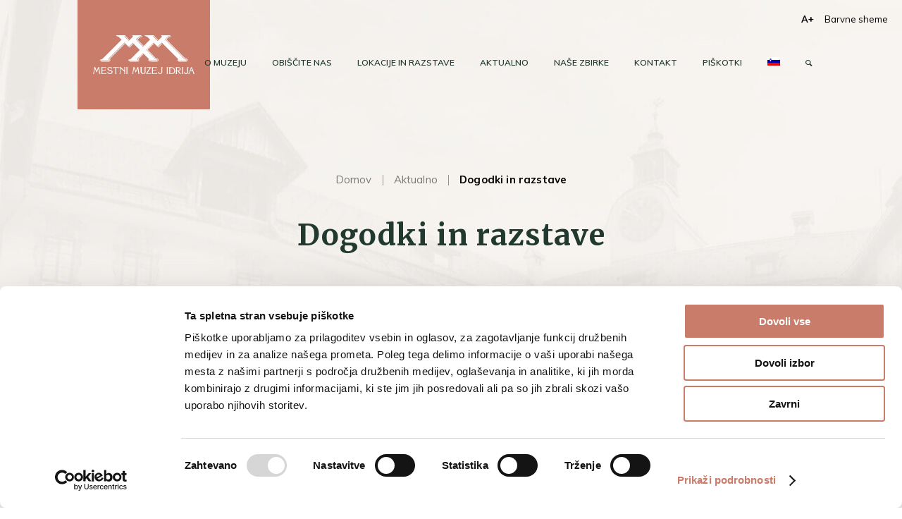

--- FILE ---
content_type: text/html; charset=UTF-8
request_url: https://www.muzej-idrija-cerkno.si/dogodki/2023-11-18/
body_size: 59321
content:
<!DOCTYPE html>
<html lang="sl-SI" class="html_stretched responsive av-preloader-disabled av-default-lightbox  html_header_top html_logo_left html_main_nav_header html_menu_right html_slim html_header_sticky_disabled html_header_shrinking_disabled html_mobile_menu_phone html_header_searchicon html_content_align_center html_header_unstick_top_disabled html_header_stretch_disabled html_minimal_header html_av-overlay-side html_av-overlay-side-classic html_av-submenu-noclone html_entry_id_24688 av-cookies-no-cookie-consent av-no-preview html_text_menu_active html_header_transparency ">
<head>
    <meta charset="UTF-8" />
<script type="text/javascript">
/* <![CDATA[ */
var gform;gform||(document.addEventListener("gform_main_scripts_loaded",function(){gform.scriptsLoaded=!0}),document.addEventListener("gform/theme/scripts_loaded",function(){gform.themeScriptsLoaded=!0}),window.addEventListener("DOMContentLoaded",function(){gform.domLoaded=!0}),gform={domLoaded:!1,scriptsLoaded:!1,themeScriptsLoaded:!1,isFormEditor:()=>"function"==typeof InitializeEditor,callIfLoaded:function(o){return!(!gform.domLoaded||!gform.scriptsLoaded||!gform.themeScriptsLoaded&&!gform.isFormEditor()||(gform.isFormEditor()&&console.warn("The use of gform.initializeOnLoaded() is deprecated in the form editor context and will be removed in Gravity Forms 3.1."),o(),0))},initializeOnLoaded:function(o){gform.callIfLoaded(o)||(document.addEventListener("gform_main_scripts_loaded",()=>{gform.scriptsLoaded=!0,gform.callIfLoaded(o)}),document.addEventListener("gform/theme/scripts_loaded",()=>{gform.themeScriptsLoaded=!0,gform.callIfLoaded(o)}),window.addEventListener("DOMContentLoaded",()=>{gform.domLoaded=!0,gform.callIfLoaded(o)}))},hooks:{action:{},filter:{}},addAction:function(o,r,e,t){gform.addHook("action",o,r,e,t)},addFilter:function(o,r,e,t){gform.addHook("filter",o,r,e,t)},doAction:function(o){gform.doHook("action",o,arguments)},applyFilters:function(o){return gform.doHook("filter",o,arguments)},removeAction:function(o,r){gform.removeHook("action",o,r)},removeFilter:function(o,r,e){gform.removeHook("filter",o,r,e)},addHook:function(o,r,e,t,n){null==gform.hooks[o][r]&&(gform.hooks[o][r]=[]);var d=gform.hooks[o][r];null==n&&(n=r+"_"+d.length),gform.hooks[o][r].push({tag:n,callable:e,priority:t=null==t?10:t})},doHook:function(r,o,e){var t;if(e=Array.prototype.slice.call(e,1),null!=gform.hooks[r][o]&&((o=gform.hooks[r][o]).sort(function(o,r){return o.priority-r.priority}),o.forEach(function(o){"function"!=typeof(t=o.callable)&&(t=window[t]),"action"==r?t.apply(null,e):e[0]=t.apply(null,e)})),"filter"==r)return e[0]},removeHook:function(o,r,t,n){var e;null!=gform.hooks[o][r]&&(e=(e=gform.hooks[o][r]).filter(function(o,r,e){return!!(null!=n&&n!=o.tag||null!=t&&t!=o.priority)}),gform.hooks[o][r]=e)}});
/* ]]> */
</script>

    

    <!-- mobile setting -->
    <meta name="viewport" content="width=device-width, initial-scale=1, maximum-scale=1">
    <!-- Google Tag Manager -->
    <script>(function(w,d,s,l,i){w[l]=w[l]||[];w[l].push({'gtm.start':
                new Date().getTime(),event:'gtm.js'});var f=d.getElementsByTagName(s)[0],
            j=d.createElement(s),dl=l!='dataLayer'?'&l='+l:'';j.async=true;j.src=
            'https://www.googletagmanager.com/gtm.js?id='+i+dl;f.parentNode.insertBefore(j,f);
        })(window,document,'script','dataLayer','GTM-TRD6PXP');</script>
    <!-- End Google Tag Manager -->

    <!-- Scripts/CSS and wp_head hook -->
    <link rel='stylesheet' id='tribe-events-views-v2-bootstrap-datepicker-styles-css' href='https://www.muzej-idrija-cerkno.si/wp-content/plugins/the-events-calendar/vendor/bootstrap-datepicker/css/bootstrap-datepicker.standalone.min.css?ver=6.0.10' type='text/css' media='all' />
<link rel='stylesheet' id='tec-variables-skeleton-css' href='https://www.muzej-idrija-cerkno.si/wp-content/plugins/the-events-calendar/common/src/resources/css/variables-skeleton.min.css?ver=5.0.11' type='text/css' media='all' />
<link rel='stylesheet' id='tribe-common-skeleton-style-css' href='https://www.muzej-idrija-cerkno.si/wp-content/plugins/the-events-calendar/common/src/resources/css/common-skeleton.min.css?ver=5.0.11' type='text/css' media='all' />
<link rel='stylesheet' id='tribe-tooltipster-css-css' href='https://www.muzej-idrija-cerkno.si/wp-content/plugins/the-events-calendar/common/vendor/tooltipster/tooltipster.bundle.min.css?ver=5.0.11' type='text/css' media='all' />
<link rel='stylesheet' id='tribe-events-views-v2-skeleton-css' href='https://www.muzej-idrija-cerkno.si/wp-content/plugins/the-events-calendar/src/resources/css/views-skeleton.min.css?ver=6.0.10' type='text/css' media='all' />
<link rel='stylesheet' id='tec-variables-full-css' href='https://www.muzej-idrija-cerkno.si/wp-content/plugins/the-events-calendar/common/src/resources/css/variables-full.min.css?ver=5.0.11' type='text/css' media='all' />
<link rel='stylesheet' id='tribe-common-full-style-css' href='https://www.muzej-idrija-cerkno.si/wp-content/plugins/the-events-calendar/common/src/resources/css/common-full.min.css?ver=5.0.11' type='text/css' media='all' />
<link rel='stylesheet' id='tribe-events-views-v2-full-css' href='https://www.muzej-idrija-cerkno.si/wp-content/plugins/the-events-calendar/src/resources/css/views-full.min.css?ver=6.0.10' type='text/css' media='all' />
<link rel='stylesheet' id='tribe-events-views-v2-print-css' href='https://www.muzej-idrija-cerkno.si/wp-content/plugins/the-events-calendar/src/resources/css/views-print.min.css?ver=6.0.10' type='text/css' media='print' />
<meta name='robots' content='index, follow, max-image-preview:large, max-snippet:-1, max-video-preview:-1' />
	<style>img:is([sizes="auto" i], [sizes^="auto," i]) { contain-intrinsic-size: 3000px 1500px }</style>
	<link rel="alternate" hreflang="sl" href="https://www.muzej-idrija-cerkno.si/dogodki/2025-12-12/" />
<link rel="alternate" hreflang="en" href="https://www.muzej-idrija-cerkno.si/en/dogodki/2025-12-12/" />
<link rel="alternate" hreflang="it" href="https://www.muzej-idrija-cerkno.si/it/dogodki/2025-12-12/" />
<link rel="alternate" hreflang="x-default" href="https://www.muzej-idrija-cerkno.si/dogodki/2025-12-12/" />

	<!-- This site is optimized with the Yoast SEO plugin v25.3 - https://yoast.com/wordpress/plugins/seo/ -->
	<title>Events for 18. novembra, 2023 &#8211; Mestni muzej Idrija</title>
	<link rel="canonical" href="https://www.muzej-idrija-cerkno.si/dogodki/" />
	<link rel="next" href="https://www.muzej-idrija-cerkno.si/dogodki/page/2/" />
	<meta property="og:locale" content="sl_SI" />
	<meta property="og:type" content="website" />
	<meta property="og:title" content="Events Archive - Mestni muzej Idrija" />
	<meta property="og:url" content="https://www.muzej-idrija-cerkno.si/dogodki/" />
	<meta property="og:site_name" content="Mestni muzej Idrija" />
	<meta name="twitter:card" content="summary_large_image" />
	<script type="application/ld+json" class="yoast-schema-graph">{"@context":"https://schema.org","@graph":[{"@type":"CollectionPage","@id":"https://www.muzej-idrija-cerkno.si/dogodki/","url":"https://www.muzej-idrija-cerkno.si/dogodki/","name":"Events Archive - Mestni muzej Idrija","isPartOf":{"@id":"https://www.muzej-idrija-cerkno.si/#website"},"breadcrumb":{"@id":"https://www.muzej-idrija-cerkno.si/dogodki/#breadcrumb"},"inLanguage":"sl-SI"},{"@type":"BreadcrumbList","@id":"https://www.muzej-idrija-cerkno.si/dogodki/#breadcrumb","itemListElement":[{"@type":"ListItem","position":1,"name":"Home","item":"https://www.muzej-idrija-cerkno.si/"},{"@type":"ListItem","position":2,"name":"Dogodki"}]},{"@type":"WebSite","@id":"https://www.muzej-idrija-cerkno.si/#website","url":"https://www.muzej-idrija-cerkno.si/","name":"Mestni muzej Idrija","description":"Še eno spletišče WordPress","potentialAction":[{"@type":"SearchAction","target":{"@type":"EntryPoint","urlTemplate":"https://www.muzej-idrija-cerkno.si/?s={search_term_string}"},"query-input":{"@type":"PropertyValueSpecification","valueRequired":true,"valueName":"search_term_string"}}],"inLanguage":"sl-SI"}]}</script>
	<!-- / Yoast SEO plugin. -->


<link rel="alternate" type="application/rss+xml" title="Mestni muzej Idrija &raquo; Vir" href="https://www.muzej-idrija-cerkno.si/feed/" />
<link rel="alternate" type="application/rss+xml" title="Mestni muzej Idrija &raquo; Vir komentarjev" href="https://www.muzej-idrija-cerkno.si/comments/feed/" />
<link rel="alternate" type="text/calendar" title="Mestni muzej Idrija &raquo; iCal Feed" href="https://www.muzej-idrija-cerkno.si/dogodki/2025-12-12/?ical=1/" />
<link rel="alternate" type="application/rss+xml" title="Vir Mestni muzej Idrija &raquo; Events" href="https://www.muzej-idrija-cerkno.si/dogodki/feed/" />

<!-- google webfont font replacement -->

			<script type='text/javascript'>

				(function() {

					/*	check if webfonts are disabled by user setting via cookie - or user must opt in.	*/
					var html = document.getElementsByTagName('html')[0];
					var cookie_check = html.className.indexOf('av-cookies-needs-opt-in') >= 0 || html.className.indexOf('av-cookies-can-opt-out') >= 0;
					var allow_continue = true;
					var silent_accept_cookie = html.className.indexOf('av-cookies-user-silent-accept') >= 0;

					if( cookie_check && ! silent_accept_cookie )
					{
						if( ! document.cookie.match(/aviaCookieConsent/) || html.className.indexOf('av-cookies-session-refused') >= 0 )
						{
							allow_continue = false;
						}
						else
						{
							if( ! document.cookie.match(/aviaPrivacyRefuseCookiesHideBar/) )
							{
								allow_continue = false;
							}
							else if( ! document.cookie.match(/aviaPrivacyEssentialCookiesEnabled/) )
							{
								allow_continue = false;
							}
							else if( document.cookie.match(/aviaPrivacyGoogleWebfontsDisabled/) )
							{
								allow_continue = false;
							}
						}
					}

					if( allow_continue )
					{
						var f = document.createElement('link');

						f.type 	= 'text/css';
						f.rel 	= 'stylesheet';
						f.href 	= 'https://fonts.googleapis.com/css?family=Merriweather:300,400,700%7CMuli&display=auto';
						f.id 	= 'avia-google-webfont';

						document.getElementsByTagName('head')[0].appendChild(f);
					}
				})();

			</script>
			<link rel='stylesheet' id='owplugin_slick_css-css' href='https://www.muzej-idrija-cerkno.si/wp-content/plugins/owplugin/admin/../js/slick.css?ver=6.8.1' type='text/css' media='all' />
<style id='wp-emoji-styles-inline-css' type='text/css'>

	img.wp-smiley, img.emoji {
		display: inline !important;
		border: none !important;
		box-shadow: none !important;
		height: 1em !important;
		width: 1em !important;
		margin: 0 0.07em !important;
		vertical-align: -0.1em !important;
		background: none !important;
		padding: 0 !important;
	}
</style>
<link rel='stylesheet' id='wp-block-library-css' href='https://www.muzej-idrija-cerkno.si/wp-includes/css/dist/block-library/style.min.css?ver=6.8.1' type='text/css' media='all' />
<style id='safe-svg-svg-icon-style-inline-css' type='text/css'>
.safe-svg-cover{text-align:center}.safe-svg-cover .safe-svg-inside{display:inline-block;max-width:100%}.safe-svg-cover svg{height:100%;max-height:100%;max-width:100%;width:100%}

</style>
<style id='global-styles-inline-css' type='text/css'>
:root{--wp--preset--aspect-ratio--square: 1;--wp--preset--aspect-ratio--4-3: 4/3;--wp--preset--aspect-ratio--3-4: 3/4;--wp--preset--aspect-ratio--3-2: 3/2;--wp--preset--aspect-ratio--2-3: 2/3;--wp--preset--aspect-ratio--16-9: 16/9;--wp--preset--aspect-ratio--9-16: 9/16;--wp--preset--color--black: #000000;--wp--preset--color--cyan-bluish-gray: #abb8c3;--wp--preset--color--white: #ffffff;--wp--preset--color--pale-pink: #f78da7;--wp--preset--color--vivid-red: #cf2e2e;--wp--preset--color--luminous-vivid-orange: #ff6900;--wp--preset--color--luminous-vivid-amber: #fcb900;--wp--preset--color--light-green-cyan: #7bdcb5;--wp--preset--color--vivid-green-cyan: #00d084;--wp--preset--color--pale-cyan-blue: #8ed1fc;--wp--preset--color--vivid-cyan-blue: #0693e3;--wp--preset--color--vivid-purple: #9b51e0;--wp--preset--color--metallic-red: #b02b2c;--wp--preset--color--maximum-yellow-red: #edae44;--wp--preset--color--yellow-sun: #eeee22;--wp--preset--color--palm-leaf: #83a846;--wp--preset--color--aero: #7bb0e7;--wp--preset--color--old-lavender: #745f7e;--wp--preset--color--steel-teal: #5f8789;--wp--preset--color--raspberry-pink: #d65799;--wp--preset--color--medium-turquoise: #4ecac2;--wp--preset--gradient--vivid-cyan-blue-to-vivid-purple: linear-gradient(135deg,rgba(6,147,227,1) 0%,rgb(155,81,224) 100%);--wp--preset--gradient--light-green-cyan-to-vivid-green-cyan: linear-gradient(135deg,rgb(122,220,180) 0%,rgb(0,208,130) 100%);--wp--preset--gradient--luminous-vivid-amber-to-luminous-vivid-orange: linear-gradient(135deg,rgba(252,185,0,1) 0%,rgba(255,105,0,1) 100%);--wp--preset--gradient--luminous-vivid-orange-to-vivid-red: linear-gradient(135deg,rgba(255,105,0,1) 0%,rgb(207,46,46) 100%);--wp--preset--gradient--very-light-gray-to-cyan-bluish-gray: linear-gradient(135deg,rgb(238,238,238) 0%,rgb(169,184,195) 100%);--wp--preset--gradient--cool-to-warm-spectrum: linear-gradient(135deg,rgb(74,234,220) 0%,rgb(151,120,209) 20%,rgb(207,42,186) 40%,rgb(238,44,130) 60%,rgb(251,105,98) 80%,rgb(254,248,76) 100%);--wp--preset--gradient--blush-light-purple: linear-gradient(135deg,rgb(255,206,236) 0%,rgb(152,150,240) 100%);--wp--preset--gradient--blush-bordeaux: linear-gradient(135deg,rgb(254,205,165) 0%,rgb(254,45,45) 50%,rgb(107,0,62) 100%);--wp--preset--gradient--luminous-dusk: linear-gradient(135deg,rgb(255,203,112) 0%,rgb(199,81,192) 50%,rgb(65,88,208) 100%);--wp--preset--gradient--pale-ocean: linear-gradient(135deg,rgb(255,245,203) 0%,rgb(182,227,212) 50%,rgb(51,167,181) 100%);--wp--preset--gradient--electric-grass: linear-gradient(135deg,rgb(202,248,128) 0%,rgb(113,206,126) 100%);--wp--preset--gradient--midnight: linear-gradient(135deg,rgb(2,3,129) 0%,rgb(40,116,252) 100%);--wp--preset--font-size--small: 1rem;--wp--preset--font-size--medium: 1.125rem;--wp--preset--font-size--large: 1.75rem;--wp--preset--font-size--x-large: clamp(1.75rem, 3vw, 2.25rem);--wp--preset--spacing--20: 0.44rem;--wp--preset--spacing--30: 0.67rem;--wp--preset--spacing--40: 1rem;--wp--preset--spacing--50: 1.5rem;--wp--preset--spacing--60: 2.25rem;--wp--preset--spacing--70: 3.38rem;--wp--preset--spacing--80: 5.06rem;--wp--preset--shadow--natural: 6px 6px 9px rgba(0, 0, 0, 0.2);--wp--preset--shadow--deep: 12px 12px 50px rgba(0, 0, 0, 0.4);--wp--preset--shadow--sharp: 6px 6px 0px rgba(0, 0, 0, 0.2);--wp--preset--shadow--outlined: 6px 6px 0px -3px rgba(255, 255, 255, 1), 6px 6px rgba(0, 0, 0, 1);--wp--preset--shadow--crisp: 6px 6px 0px rgba(0, 0, 0, 1);}:root { --wp--style--global--content-size: 800px;--wp--style--global--wide-size: 1130px; }:where(body) { margin: 0; }.wp-site-blocks > .alignleft { float: left; margin-right: 2em; }.wp-site-blocks > .alignright { float: right; margin-left: 2em; }.wp-site-blocks > .aligncenter { justify-content: center; margin-left: auto; margin-right: auto; }:where(.is-layout-flex){gap: 0.5em;}:where(.is-layout-grid){gap: 0.5em;}.is-layout-flow > .alignleft{float: left;margin-inline-start: 0;margin-inline-end: 2em;}.is-layout-flow > .alignright{float: right;margin-inline-start: 2em;margin-inline-end: 0;}.is-layout-flow > .aligncenter{margin-left: auto !important;margin-right: auto !important;}.is-layout-constrained > .alignleft{float: left;margin-inline-start: 0;margin-inline-end: 2em;}.is-layout-constrained > .alignright{float: right;margin-inline-start: 2em;margin-inline-end: 0;}.is-layout-constrained > .aligncenter{margin-left: auto !important;margin-right: auto !important;}.is-layout-constrained > :where(:not(.alignleft):not(.alignright):not(.alignfull)){max-width: var(--wp--style--global--content-size);margin-left: auto !important;margin-right: auto !important;}.is-layout-constrained > .alignwide{max-width: var(--wp--style--global--wide-size);}body .is-layout-flex{display: flex;}.is-layout-flex{flex-wrap: wrap;align-items: center;}.is-layout-flex > :is(*, div){margin: 0;}body .is-layout-grid{display: grid;}.is-layout-grid > :is(*, div){margin: 0;}body{padding-top: 0px;padding-right: 0px;padding-bottom: 0px;padding-left: 0px;}a:where(:not(.wp-element-button)){text-decoration: underline;}:root :where(.wp-element-button, .wp-block-button__link){background-color: #32373c;border-width: 0;color: #fff;font-family: inherit;font-size: inherit;line-height: inherit;padding: calc(0.667em + 2px) calc(1.333em + 2px);text-decoration: none;}.has-black-color{color: var(--wp--preset--color--black) !important;}.has-cyan-bluish-gray-color{color: var(--wp--preset--color--cyan-bluish-gray) !important;}.has-white-color{color: var(--wp--preset--color--white) !important;}.has-pale-pink-color{color: var(--wp--preset--color--pale-pink) !important;}.has-vivid-red-color{color: var(--wp--preset--color--vivid-red) !important;}.has-luminous-vivid-orange-color{color: var(--wp--preset--color--luminous-vivid-orange) !important;}.has-luminous-vivid-amber-color{color: var(--wp--preset--color--luminous-vivid-amber) !important;}.has-light-green-cyan-color{color: var(--wp--preset--color--light-green-cyan) !important;}.has-vivid-green-cyan-color{color: var(--wp--preset--color--vivid-green-cyan) !important;}.has-pale-cyan-blue-color{color: var(--wp--preset--color--pale-cyan-blue) !important;}.has-vivid-cyan-blue-color{color: var(--wp--preset--color--vivid-cyan-blue) !important;}.has-vivid-purple-color{color: var(--wp--preset--color--vivid-purple) !important;}.has-metallic-red-color{color: var(--wp--preset--color--metallic-red) !important;}.has-maximum-yellow-red-color{color: var(--wp--preset--color--maximum-yellow-red) !important;}.has-yellow-sun-color{color: var(--wp--preset--color--yellow-sun) !important;}.has-palm-leaf-color{color: var(--wp--preset--color--palm-leaf) !important;}.has-aero-color{color: var(--wp--preset--color--aero) !important;}.has-old-lavender-color{color: var(--wp--preset--color--old-lavender) !important;}.has-steel-teal-color{color: var(--wp--preset--color--steel-teal) !important;}.has-raspberry-pink-color{color: var(--wp--preset--color--raspberry-pink) !important;}.has-medium-turquoise-color{color: var(--wp--preset--color--medium-turquoise) !important;}.has-black-background-color{background-color: var(--wp--preset--color--black) !important;}.has-cyan-bluish-gray-background-color{background-color: var(--wp--preset--color--cyan-bluish-gray) !important;}.has-white-background-color{background-color: var(--wp--preset--color--white) !important;}.has-pale-pink-background-color{background-color: var(--wp--preset--color--pale-pink) !important;}.has-vivid-red-background-color{background-color: var(--wp--preset--color--vivid-red) !important;}.has-luminous-vivid-orange-background-color{background-color: var(--wp--preset--color--luminous-vivid-orange) !important;}.has-luminous-vivid-amber-background-color{background-color: var(--wp--preset--color--luminous-vivid-amber) !important;}.has-light-green-cyan-background-color{background-color: var(--wp--preset--color--light-green-cyan) !important;}.has-vivid-green-cyan-background-color{background-color: var(--wp--preset--color--vivid-green-cyan) !important;}.has-pale-cyan-blue-background-color{background-color: var(--wp--preset--color--pale-cyan-blue) !important;}.has-vivid-cyan-blue-background-color{background-color: var(--wp--preset--color--vivid-cyan-blue) !important;}.has-vivid-purple-background-color{background-color: var(--wp--preset--color--vivid-purple) !important;}.has-metallic-red-background-color{background-color: var(--wp--preset--color--metallic-red) !important;}.has-maximum-yellow-red-background-color{background-color: var(--wp--preset--color--maximum-yellow-red) !important;}.has-yellow-sun-background-color{background-color: var(--wp--preset--color--yellow-sun) !important;}.has-palm-leaf-background-color{background-color: var(--wp--preset--color--palm-leaf) !important;}.has-aero-background-color{background-color: var(--wp--preset--color--aero) !important;}.has-old-lavender-background-color{background-color: var(--wp--preset--color--old-lavender) !important;}.has-steel-teal-background-color{background-color: var(--wp--preset--color--steel-teal) !important;}.has-raspberry-pink-background-color{background-color: var(--wp--preset--color--raspberry-pink) !important;}.has-medium-turquoise-background-color{background-color: var(--wp--preset--color--medium-turquoise) !important;}.has-black-border-color{border-color: var(--wp--preset--color--black) !important;}.has-cyan-bluish-gray-border-color{border-color: var(--wp--preset--color--cyan-bluish-gray) !important;}.has-white-border-color{border-color: var(--wp--preset--color--white) !important;}.has-pale-pink-border-color{border-color: var(--wp--preset--color--pale-pink) !important;}.has-vivid-red-border-color{border-color: var(--wp--preset--color--vivid-red) !important;}.has-luminous-vivid-orange-border-color{border-color: var(--wp--preset--color--luminous-vivid-orange) !important;}.has-luminous-vivid-amber-border-color{border-color: var(--wp--preset--color--luminous-vivid-amber) !important;}.has-light-green-cyan-border-color{border-color: var(--wp--preset--color--light-green-cyan) !important;}.has-vivid-green-cyan-border-color{border-color: var(--wp--preset--color--vivid-green-cyan) !important;}.has-pale-cyan-blue-border-color{border-color: var(--wp--preset--color--pale-cyan-blue) !important;}.has-vivid-cyan-blue-border-color{border-color: var(--wp--preset--color--vivid-cyan-blue) !important;}.has-vivid-purple-border-color{border-color: var(--wp--preset--color--vivid-purple) !important;}.has-metallic-red-border-color{border-color: var(--wp--preset--color--metallic-red) !important;}.has-maximum-yellow-red-border-color{border-color: var(--wp--preset--color--maximum-yellow-red) !important;}.has-yellow-sun-border-color{border-color: var(--wp--preset--color--yellow-sun) !important;}.has-palm-leaf-border-color{border-color: var(--wp--preset--color--palm-leaf) !important;}.has-aero-border-color{border-color: var(--wp--preset--color--aero) !important;}.has-old-lavender-border-color{border-color: var(--wp--preset--color--old-lavender) !important;}.has-steel-teal-border-color{border-color: var(--wp--preset--color--steel-teal) !important;}.has-raspberry-pink-border-color{border-color: var(--wp--preset--color--raspberry-pink) !important;}.has-medium-turquoise-border-color{border-color: var(--wp--preset--color--medium-turquoise) !important;}.has-vivid-cyan-blue-to-vivid-purple-gradient-background{background: var(--wp--preset--gradient--vivid-cyan-blue-to-vivid-purple) !important;}.has-light-green-cyan-to-vivid-green-cyan-gradient-background{background: var(--wp--preset--gradient--light-green-cyan-to-vivid-green-cyan) !important;}.has-luminous-vivid-amber-to-luminous-vivid-orange-gradient-background{background: var(--wp--preset--gradient--luminous-vivid-amber-to-luminous-vivid-orange) !important;}.has-luminous-vivid-orange-to-vivid-red-gradient-background{background: var(--wp--preset--gradient--luminous-vivid-orange-to-vivid-red) !important;}.has-very-light-gray-to-cyan-bluish-gray-gradient-background{background: var(--wp--preset--gradient--very-light-gray-to-cyan-bluish-gray) !important;}.has-cool-to-warm-spectrum-gradient-background{background: var(--wp--preset--gradient--cool-to-warm-spectrum) !important;}.has-blush-light-purple-gradient-background{background: var(--wp--preset--gradient--blush-light-purple) !important;}.has-blush-bordeaux-gradient-background{background: var(--wp--preset--gradient--blush-bordeaux) !important;}.has-luminous-dusk-gradient-background{background: var(--wp--preset--gradient--luminous-dusk) !important;}.has-pale-ocean-gradient-background{background: var(--wp--preset--gradient--pale-ocean) !important;}.has-electric-grass-gradient-background{background: var(--wp--preset--gradient--electric-grass) !important;}.has-midnight-gradient-background{background: var(--wp--preset--gradient--midnight) !important;}.has-small-font-size{font-size: var(--wp--preset--font-size--small) !important;}.has-medium-font-size{font-size: var(--wp--preset--font-size--medium) !important;}.has-large-font-size{font-size: var(--wp--preset--font-size--large) !important;}.has-x-large-font-size{font-size: var(--wp--preset--font-size--x-large) !important;}
:where(.wp-block-post-template.is-layout-flex){gap: 1.25em;}:where(.wp-block-post-template.is-layout-grid){gap: 1.25em;}
:where(.wp-block-columns.is-layout-flex){gap: 2em;}:where(.wp-block-columns.is-layout-grid){gap: 2em;}
:root :where(.wp-block-pullquote){font-size: 1.5em;line-height: 1.6;}
</style>
<link rel='stylesheet' id='owaccesibilityplugin_css-css' href='https://www.muzej-idrija-cerkno.si/wp-content/plugins/ow_accessability/css/style.css?ver=6.8.1' type='text/css' media='all' />
<style id='responsive-menu-inline-css' type='text/css'>
/** This file is major component of this plugin so please don't try to edit here. */
#rmp_menu_trigger-18623 {
  width: 55px;
  height: 55px;
  position: fixed;
  top: 15px;
  border-radius: 5px;
  display: none;
  text-decoration: none;
  right: 5%;
  background: #000000;
  transition: transform 0.5s, background-color 0.5s;
}
#rmp_menu_trigger-18623:hover, #rmp_menu_trigger-18623:focus {
  background: #000000;
  text-decoration: unset;
}
#rmp_menu_trigger-18623.is-active {
  background: #000000;
}
#rmp_menu_trigger-18623 .rmp-trigger-box {
  width: 25px;
  color: #ffffff;
}
#rmp_menu_trigger-18623 .rmp-trigger-icon-active, #rmp_menu_trigger-18623 .rmp-trigger-text-open {
  display: none;
}
#rmp_menu_trigger-18623.is-active .rmp-trigger-icon-active, #rmp_menu_trigger-18623.is-active .rmp-trigger-text-open {
  display: inline;
}
#rmp_menu_trigger-18623.is-active .rmp-trigger-icon-inactive, #rmp_menu_trigger-18623.is-active .rmp-trigger-text {
  display: none;
}
#rmp_menu_trigger-18623 .rmp-trigger-label {
  color: #ffffff;
  pointer-events: none;
  line-height: 13px;
  font-family: inherit;
  font-size: 14px;
  display: inline;
  text-transform: inherit;
}
#rmp_menu_trigger-18623 .rmp-trigger-label.rmp-trigger-label-top {
  display: block;
  margin-bottom: 12px;
}
#rmp_menu_trigger-18623 .rmp-trigger-label.rmp-trigger-label-bottom {
  display: block;
  margin-top: 12px;
}
#rmp_menu_trigger-18623 .responsive-menu-pro-inner {
  display: block;
}
#rmp_menu_trigger-18623 .rmp-trigger-icon-inactive .rmp-font-icon {
  color: #ffffff;
}
#rmp_menu_trigger-18623 .responsive-menu-pro-inner, #rmp_menu_trigger-18623 .responsive-menu-pro-inner::before, #rmp_menu_trigger-18623 .responsive-menu-pro-inner::after {
  width: 25px;
  height: 3px;
  background-color: #ffffff;
  border-radius: 4px;
  position: absolute;
}
#rmp_menu_trigger-18623 .rmp-trigger-icon-active .rmp-font-icon {
  color: #ffffff;
}
#rmp_menu_trigger-18623.is-active .responsive-menu-pro-inner, #rmp_menu_trigger-18623.is-active .responsive-menu-pro-inner::before, #rmp_menu_trigger-18623.is-active .responsive-menu-pro-inner::after {
  background-color: #ffffff;
}
#rmp_menu_trigger-18623:hover .rmp-trigger-icon-inactive .rmp-font-icon {
  color: #ffffff;
}
#rmp_menu_trigger-18623:not(.is-active):hover .responsive-menu-pro-inner, #rmp_menu_trigger-18623:not(.is-active):hover .responsive-menu-pro-inner::before, #rmp_menu_trigger-18623:not(.is-active):hover .responsive-menu-pro-inner::after {
  background-color: #ffffff;
}
#rmp_menu_trigger-18623 .responsive-menu-pro-inner::before {
  top: 10px;
}
#rmp_menu_trigger-18623 .responsive-menu-pro-inner::after {
  bottom: 10px;
}
#rmp_menu_trigger-18623.is-active .responsive-menu-pro-inner::after {
  bottom: 0;
}
/* Hamburger menu styling */
@media screen and (max-width: 1200px) {
  /** Menu Title Style */
  /** Menu Additional Content Style */
  #rmp_menu_trigger-18623 {
    display: block;
  }
  #rmp-container-18623 {
    position: fixed;
    top: 0;
    margin: 0;
    transition: transform 0.5s;
    overflow: auto;
    display: block;
    width: 100%;
    background-color: #212121;
    background-image: url("");
    height: 100%;
    left: 0;
    padding-top: 0px;
    padding-left: 0px;
    padding-bottom: 0px;
    padding-right: 0px;
  }
  #rmp-menu-wrap-18623 {
    padding-top: 0px;
    padding-left: 0px;
    padding-bottom: 0px;
    padding-right: 0px;
    background-color: #212121;
  }
  #rmp-menu-wrap-18623 .rmp-menu, #rmp-menu-wrap-18623 .rmp-submenu {
    width: 100%;
    box-sizing: border-box;
    margin: 0;
    padding: 0;
  }
  #rmp-menu-wrap-18623 .rmp-submenu-depth-1 .rmp-menu-item-link {
    padding-left: 10%;
  }
  #rmp-menu-wrap-18623 .rmp-submenu-depth-2 .rmp-menu-item-link {
    padding-left: 15%;
  }
  #rmp-menu-wrap-18623 .rmp-submenu-depth-3 .rmp-menu-item-link {
    padding-left: 20%;
  }
  #rmp-menu-wrap-18623 .rmp-submenu-depth-4 .rmp-menu-item-link {
    padding-left: 25%;
  }
  #rmp-menu-wrap-18623 .rmp-submenu.rmp-submenu-open {
    display: block;
  }
  #rmp-menu-wrap-18623 .rmp-menu-item {
    width: 100%;
    list-style: none;
    margin: 0;
  }
  #rmp-menu-wrap-18623 .rmp-menu-item-link {
    height: 40px;
    line-height: 40px;
    font-size: 13px;
    border-bottom: 1px solid #212121;
    font-family: inherit;
    color: #ffffff;
    text-align: left;
    background-color: #212121;
    font-weight: normal;
    letter-spacing: 0px;
    display: block;
    box-sizing: border-box;
    width: 100%;
    text-decoration: none;
    position: relative;
    overflow: hidden;
    transition: background-color 0.5s, border-color 0.5s, 0.5s;
    padding: 0 5%;
    padding-right: 50px;
  }
  #rmp-menu-wrap-18623 .rmp-menu-item-link:after, #rmp-menu-wrap-18623 .rmp-menu-item-link:before {
    display: none;
  }
  #rmp-menu-wrap-18623 .rmp-menu-item-link:hover, #rmp-menu-wrap-18623 .rmp-menu-item-link:focus {
    color: #ffffff;
    border-color: #212121;
    background-color: #3f3f3f;
  }
  #rmp-menu-wrap-18623 .rmp-menu-item-link:focus {
    outline: none;
    border-color: unset;
    box-shadow: unset;
  }
  #rmp-menu-wrap-18623 .rmp-menu-item-link .rmp-font-icon {
    height: 40px;
    line-height: 40px;
    margin-right: 10px;
    font-size: 13px;
  }
  #rmp-menu-wrap-18623 .rmp-menu-current-item .rmp-menu-item-link {
    color: #ffffff;
    border-color: #212121;
    background-color: #212121;
  }
  #rmp-menu-wrap-18623 .rmp-menu-current-item .rmp-menu-item-link:hover, #rmp-menu-wrap-18623 .rmp-menu-current-item .rmp-menu-item-link:focus {
    color: #ffffff;
    border-color: #3f3f3f;
    background-color: #3f3f3f;
  }
  #rmp-menu-wrap-18623 .rmp-menu-subarrow {
    position: absolute;
    top: 0;
    bottom: 0;
    text-align: center;
    overflow: hidden;
    background-size: cover;
    overflow: hidden;
    right: 0;
    border-left-style: solid;
    border-left-color: #212121;
    border-left-width: 1px;
    height: 39px;
    width: 40px;
    color: #ffffff;
    background-color: #212121;
  }
  #rmp-menu-wrap-18623 .rmp-menu-subarrow svg {
    fill: #ffffff;
  }
  #rmp-menu-wrap-18623 .rmp-menu-subarrow:hover {
    color: #ffffff;
    border-color: #3f3f3f;
    background-color: #3f3f3f;
  }
  #rmp-menu-wrap-18623 .rmp-menu-subarrow:hover svg {
    fill: #ffffff;
  }
  #rmp-menu-wrap-18623 .rmp-menu-subarrow .rmp-font-icon {
    margin-right: unset;
  }
  #rmp-menu-wrap-18623 .rmp-menu-subarrow * {
    vertical-align: middle;
    line-height: 39px;
  }
  #rmp-menu-wrap-18623 .rmp-menu-subarrow-active {
    display: block;
    background-size: cover;
    color: #ffffff;
    border-color: #212121;
    background-color: #212121;
  }
  #rmp-menu-wrap-18623 .rmp-menu-subarrow-active svg {
    fill: #ffffff;
  }
  #rmp-menu-wrap-18623 .rmp-menu-subarrow-active:hover {
    color: #ffffff;
    border-color: #3f3f3f;
    background-color: #3f3f3f;
  }
  #rmp-menu-wrap-18623 .rmp-menu-subarrow-active:hover svg {
    fill: #ffffff;
  }
  #rmp-menu-wrap-18623 .rmp-submenu {
    display: none;
  }
  #rmp-menu-wrap-18623 .rmp-submenu .rmp-menu-item-link {
    height: 40px;
    line-height: 40px;
    letter-spacing: 0px;
    font-size: 13px;
    border-bottom: 1px solid #212121;
    font-family: inherit;
    font-weight: normal;
    color: #ffffff;
    text-align: left;
    background-color: #212121;
  }
  #rmp-menu-wrap-18623 .rmp-submenu .rmp-menu-item-link:hover, #rmp-menu-wrap-18623 .rmp-submenu .rmp-menu-item-link:focus {
    color: #ffffff;
    border-color: #212121;
    background-color: #3f3f3f;
  }
  #rmp-menu-wrap-18623 .rmp-submenu .rmp-menu-current-item .rmp-menu-item-link {
    color: #ffffff;
    border-color: #212121;
    background-color: #212121;
  }
  #rmp-menu-wrap-18623 .rmp-submenu .rmp-menu-current-item .rmp-menu-item-link:hover, #rmp-menu-wrap-18623 .rmp-submenu .rmp-menu-current-item .rmp-menu-item-link:focus {
    color: #ffffff;
    border-color: #3f3f3f;
    background-color: #3f3f3f;
  }
  #rmp-menu-wrap-18623 .rmp-submenu .rmp-menu-subarrow {
    right: 0;
    border-right: unset;
    border-left-style: solid;
    border-left-color: #212121;
    border-left-width: 1px;
    height: 39px;
    line-height: 39px;
    width: 40px;
    color: #ffffff;
    background-color: #212121;
  }
  #rmp-menu-wrap-18623 .rmp-submenu .rmp-menu-subarrow:hover {
    color: #ffffff;
    border-color: #3f3f3f;
    background-color: #3f3f3f;
  }
  #rmp-menu-wrap-18623 .rmp-submenu .rmp-menu-subarrow-active {
    color: #ffffff;
    border-color: #212121;
    background-color: #212121;
  }
  #rmp-menu-wrap-18623 .rmp-submenu .rmp-menu-subarrow-active:hover {
    color: #ffffff;
    border-color: #3f3f3f;
    background-color: #3f3f3f;
  }
  #rmp-menu-wrap-18623 .rmp-menu-item-description {
    margin: 0;
    padding: 5px 5%;
    opacity: 0.8;
    color: #ffffff;
  }
  #rmp-search-box-18623 {
    display: block;
    padding-top: 0px;
    padding-left: 5%;
    padding-bottom: 0px;
    padding-right: 5%;
  }
  #rmp-search-box-18623 .rmp-search-form {
    margin: 0;
  }
  #rmp-search-box-18623 .rmp-search-box {
    background: #ffffff;
    border: 1px solid #dadada;
    color: #333333;
    width: 100%;
    padding: 0 5%;
    border-radius: 30px;
    height: 45px;
    -webkit-appearance: none;
  }
  #rmp-search-box-18623 .rmp-search-box::placeholder {
    color: #c7c7cd;
  }
  #rmp-search-box-18623 .rmp-search-box:focus {
    background-color: #ffffff;
    outline: 2px solid #dadada;
    color: #333333;
  }
  #rmp-menu-title-18623 {
    background-color: #c87c69;
    color: #ffffff;
    text-align: left;
    font-size: 13px;
    padding-top: 10%;
    padding-left: 5%;
    padding-bottom: 0%;
    padding-right: 5%;
    font-weight: 400;
    transition: background-color 0.5s, border-color 0.5s, color 0.5s;
  }
  #rmp-menu-title-18623:hover {
    background-color: #c87c69;
    color: #ffffff;
  }
  #rmp-menu-title-18623 > .rmp-menu-title-link {
    color: #ffffff;
    width: 100%;
    background-color: unset;
    text-decoration: none;
  }
  #rmp-menu-title-18623 > .rmp-menu-title-link:hover {
    color: #ffffff;
  }
  #rmp-menu-title-18623 .rmp-font-icon {
    font-size: 13px;
  }
  #rmp-menu-additional-content-18623 {
    padding-top: 0px;
    padding-left: 5%;
    padding-bottom: 0px;
    padding-right: 5%;
    color: #ffffff;
    text-align: center;
    font-size: 16px;
  }
}
/**
This file contents common styling of menus.
*/
.rmp-container {
  display: none;
  visibility: visible;
  padding: 0px 0px 0px 0px;
  z-index: 99998;
  transition: all 0.3s;
  /** Scrolling bar in menu setting box **/
}
.rmp-container.rmp-fade-top, .rmp-container.rmp-fade-left, .rmp-container.rmp-fade-right, .rmp-container.rmp-fade-bottom {
  display: none;
}
.rmp-container.rmp-slide-left, .rmp-container.rmp-push-left {
  transform: translateX(-100%);
  -ms-transform: translateX(-100%);
  -webkit-transform: translateX(-100%);
  -moz-transform: translateX(-100%);
}
.rmp-container.rmp-slide-left.rmp-menu-open, .rmp-container.rmp-push-left.rmp-menu-open {
  transform: translateX(0);
  -ms-transform: translateX(0);
  -webkit-transform: translateX(0);
  -moz-transform: translateX(0);
}
.rmp-container.rmp-slide-right, .rmp-container.rmp-push-right {
  transform: translateX(100%);
  -ms-transform: translateX(100%);
  -webkit-transform: translateX(100%);
  -moz-transform: translateX(100%);
}
.rmp-container.rmp-slide-right.rmp-menu-open, .rmp-container.rmp-push-right.rmp-menu-open {
  transform: translateX(0);
  -ms-transform: translateX(0);
  -webkit-transform: translateX(0);
  -moz-transform: translateX(0);
}
.rmp-container.rmp-slide-top, .rmp-container.rmp-push-top {
  transform: translateY(-100%);
  -ms-transform: translateY(-100%);
  -webkit-transform: translateY(-100%);
  -moz-transform: translateY(-100%);
}
.rmp-container.rmp-slide-top.rmp-menu-open, .rmp-container.rmp-push-top.rmp-menu-open {
  transform: translateY(0);
  -ms-transform: translateY(0);
  -webkit-transform: translateY(0);
  -moz-transform: translateY(0);
}
.rmp-container.rmp-slide-bottom, .rmp-container.rmp-push-bottom {
  transform: translateY(100%);
  -ms-transform: translateY(100%);
  -webkit-transform: translateY(100%);
  -moz-transform: translateY(100%);
}
.rmp-container.rmp-slide-bottom.rmp-menu-open, .rmp-container.rmp-push-bottom.rmp-menu-open {
  transform: translateX(0);
  -ms-transform: translateX(0);
  -webkit-transform: translateX(0);
  -moz-transform: translateX(0);
}
.rmp-container::-webkit-scrollbar {
  width: 0px;
}
.rmp-container ::-webkit-scrollbar-track {
  box-shadow: inset 0 0 5px transparent;
}
.rmp-container ::-webkit-scrollbar-thumb {
  background: transparent;
}
.rmp-container ::-webkit-scrollbar-thumb:hover {
  background: transparent;
}
.rmp-container .rmp-menu-wrap .rmp-menu {
  transition: none;
  border-radius: 0;
  box-shadow: none;
  background: none;
  border: 0;
  bottom: auto;
  box-sizing: border-box;
  clip: auto;
  color: #666;
  display: block;
  float: none;
  font-family: inherit;
  font-size: 14px;
  height: auto;
  left: auto;
  line-height: 1.7;
  list-style-type: none;
  margin: 0;
  min-height: auto;
  max-height: none;
  opacity: 1;
  outline: none;
  overflow: visible;
  padding: 0;
  position: relative;
  pointer-events: auto;
  right: auto;
  text-align: left;
  text-decoration: none;
  text-indent: 0;
  text-transform: none;
  transform: none;
  top: auto;
  visibility: inherit;
  width: auto;
  word-wrap: break-word;
  white-space: normal;
}
.rmp-container .rmp-menu-additional-content {
  display: block;
  word-break: break-word;
}
.rmp-container .rmp-menu-title {
  display: flex;
  flex-direction: column;
}
.rmp-container .rmp-menu-title .rmp-menu-title-image {
  max-width: 100%;
  margin-bottom: 15px;
  display: block;
  margin: auto;
  margin-bottom: 15px;
}
button.rmp_menu_trigger {
  z-index: 999999;
  overflow: hidden;
  outline: none;
  border: 0;
  display: none;
  margin: 0;
  transition: transform 0.5s, background-color 0.5s;
  padding: 0;
}
button.rmp_menu_trigger .responsive-menu-pro-inner::before, button.rmp_menu_trigger .responsive-menu-pro-inner::after {
  content: "";
  display: block;
}
button.rmp_menu_trigger .responsive-menu-pro-inner::before {
  top: 10px;
}
button.rmp_menu_trigger .responsive-menu-pro-inner::after {
  bottom: 10px;
}
button.rmp_menu_trigger .rmp-trigger-box {
  width: 40px;
  display: inline-block;
  position: relative;
  pointer-events: none;
  vertical-align: super;
}
.admin-bar .rmp-container, .admin-bar .rmp_menu_trigger {
  margin-top: 32px !important;
}
@media screen and (max-width: 782px) {
  .admin-bar .rmp-container, .admin-bar .rmp_menu_trigger {
    margin-top: 46px !important;
  }
}
/*  Menu Trigger Boring Animation */
.rmp-menu-trigger-boring .responsive-menu-pro-inner {
  transition-property: none;
}
.rmp-menu-trigger-boring .responsive-menu-pro-inner::after, .rmp-menu-trigger-boring .responsive-menu-pro-inner::before {
  transition-property: none;
}
.rmp-menu-trigger-boring.is-active .responsive-menu-pro-inner {
  transform: rotate(45deg);
}
.rmp-menu-trigger-boring.is-active .responsive-menu-pro-inner:before {
  top: 0;
  opacity: 0;
}
.rmp-menu-trigger-boring.is-active .responsive-menu-pro-inner:after {
  bottom: 0;
  transform: rotate(-90deg);
}

</style>
<link rel='stylesheet' id='dashicons-css' href='https://www.muzej-idrija-cerkno.si/wp-includes/css/dashicons.min.css?ver=6.8.1' type='text/css' media='all' />
<link rel='stylesheet' id='wpml-menu-item-0-css' href='https://www.muzej-idrija-cerkno.si/wp-content/plugins/sitepress-multilingual-cms/templates/language-switchers/menu-item/style.min.css?ver=1' type='text/css' media='all' />
<style id='wpml-menu-item-0-inline-css' type='text/css'>
#lang_sel img, #lang_sel_list img, #lang_sel_footer img { display: inline; }
</style>
<link rel='stylesheet' id='dev-css-css' href='https://www.muzej-idrija-cerkno.si/wp-content/themes/enfold-child/css/style.css?ver=6.8.1' type='text/css' media='all' />
<link rel='stylesheet' id='add-css-css' href='https://www.muzej-idrija-cerkno.si/wp-content/themes/enfold-child/css/style-additional.css?ver=6.8.1' type='text/css' media='all' />
<link rel='stylesheet' id='avia-merged-styles-css' href='https://www.muzej-idrija-cerkno.si/wp-content/uploads/dynamic_avia/avia-merged-styles-cdcdbf8ccce1be5bef039853bbd3b574---6874db32b234d.css' type='text/css' media='all' />
<script type="text/javascript" src="https://www.muzej-idrija-cerkno.si/wp-includes/js/jquery/jquery.min.js?ver=3.7.1" id="jquery-core-js"></script>
<script type="text/javascript" src="https://www.muzej-idrija-cerkno.si/wp-includes/js/jquery/jquery-migrate.min.js?ver=3.4.1" id="jquery-migrate-js"></script>
<script type="text/javascript" src="https://www.muzej-idrija-cerkno.si/wp-content/plugins/the-events-calendar/common/src/resources/js/tribe-common.min.js?ver=5.0.11" id="tribe-common-js"></script>
<script type="text/javascript" src="https://www.muzej-idrija-cerkno.si/wp-content/plugins/the-events-calendar/src/resources/js/views/breakpoints.min.js?ver=6.0.10" id="tribe-events-views-v2-breakpoints-js"></script>
<script type="text/javascript" id="owaccessibilityplugin_script-js-extra">
/* <![CDATA[ */
var vars = {"barvna_tema":{"1":{"naziv":"\u010crno besedilo na beli podlagi","bg":"#ffffff","font":"#000000","css":"\n\n\t<style id='btheme'>\n\thtml body div, html body aside, html body section, html body header{\n\t\tbackground-color:#ffffff !important;\n    }\n    html body #hero, footer .main-footer {\n        background-image: none !important;\n    }\n\thtml body #map,html body #map div, html body a{\n\t\tbackground-color:transparent !important;\n\t}\n\thtml body#top input, html body#top textarea,html body#top select, html body#top select option{\n\t\tbackground-color:#ffffff !important;\n\t\tborder:1px solid #000000 !important;\n\t\tcolor:#000000 !important;\n    }\n\n    html body#top p,\n\thtml body#top a,\n\thtml body#top span,\n\thtml body#top strong,\n\thtml body#top div,\n\thtml body#top aside,\n\thtml body#top label,\n\thtml body#top li,\n\thtml body#top h1,\n\thtml body#top h2,\n\thtml body#top h3,\n\thtml body#top h4,\n\thtml body#top h5,\n\thtml body#top h6,\n\t#footer h3.widgettitle{\n\t\t\n\t\tcolor:#000000 !important;\n\t\tborder-color:#000000 !important;\n\t}\n\t.wpml-ls-first-item::after,  html body#top .avia-section{\n\t\tbackground-color:#ffffff !important;;\n\t\tbackground-image:none !important;\n\t}\n\thtml body#top button{\n\t\tborder-color:#000000 !important;\n\t}\n\t#top #searchform input[type='text']{\n\t\tborder:2px solid #000000 !important;\n\t\tcolor:#000000 !important;\n\t}"},"2":{"naziv":"Zeleno besedilo na \u010drni podlagi","bg":"#000000","font":"#81d742","css":"\n\n\t<style id='btheme'>\n\thtml body div, html body aside, html body section, html body header{\n\t\tbackground-color:#000000 !important;\n    }\n    html body #hero, footer .main-footer {\n        background-image: none !important;\n    }\n\thtml body #map,html body #map div, html body a{\n\t\tbackground-color:transparent !important;\n\t}\n\thtml body#top input, html body#top textarea,html body#top select, html body#top select option{\n\t\tbackground-color:#000000 !important;\n\t\tborder:1px solid #81d742 !important;\n\t\tcolor:#81d742 !important;\n    }\n\n    html body#top p,\n\thtml body#top a,\n\thtml body#top span,\n\thtml body#top strong,\n\thtml body#top div,\n\thtml body#top aside,\n\thtml body#top label,\n\thtml body#top li,\n\thtml body#top h1,\n\thtml body#top h2,\n\thtml body#top h3,\n\thtml body#top h4,\n\thtml body#top h5,\n\thtml body#top h6,\n\t#footer h3.widgettitle{\n\t\t\n\t\tcolor:#81d742 !important;\n\t\tborder-color:#81d742 !important;\n\t}\n\t.wpml-ls-first-item::after,  html body#top .avia-section{\n\t\tbackground-color:#000000 !important;;\n\t\tbackground-image:none !important;\n\t}\n\thtml body#top button{\n\t\tborder-color:#81d742 !important;\n\t}\n\t#top #searchform input[type='text']{\n\t\tborder:2px solid #81d742 !important;\n\t\tcolor:#81d742 !important;\n\t}"}}};
/* ]]> */
</script>
<script type="text/javascript" src="https://www.muzej-idrija-cerkno.si/wp-content/plugins/ow_accessability/js/scripts.js?ver=6.8.1" id="owaccessibilityplugin_script-js"></script>
<script type="text/javascript" id="rmp_menu_scripts-js-extra">
/* <![CDATA[ */
var rmp_menu = {"ajaxURL":"https:\/\/www.muzej-idrija-cerkno.si\/wp-admin\/admin-ajax.php","wp_nonce":"0727b2b854","menu":[{"menu_theme":null,"theme_type":"default","theme_location_menu":"","submenu_submenu_arrow_width":"40","submenu_submenu_arrow_width_unit":"px","submenu_submenu_arrow_height":"39","submenu_submenu_arrow_height_unit":"px","submenu_arrow_position":"right","submenu_sub_arrow_background_colour":"#212121","submenu_sub_arrow_background_hover_colour":"#3f3f3f","submenu_sub_arrow_background_colour_active":"#212121","submenu_sub_arrow_background_hover_colour_active":"#3f3f3f","submenu_sub_arrow_border_width":"1","submenu_sub_arrow_border_width_unit":"px","submenu_sub_arrow_border_colour":"#212121","submenu_sub_arrow_border_hover_colour":"#3f3f3f","submenu_sub_arrow_border_colour_active":"#212121","submenu_sub_arrow_border_hover_colour_active":"#3f3f3f","submenu_sub_arrow_shape_colour":"#ffffff","submenu_sub_arrow_shape_hover_colour":"#ffffff","submenu_sub_arrow_shape_colour_active":"#ffffff","submenu_sub_arrow_shape_hover_colour_active":"#ffffff","use_header_bar":"off","header_bar_items_order":"{\"logo\":\"on\",\"title\":\"on\",\"search\":\"on\",\"html content\":\"on\"}","header_bar_title":"","header_bar_html_content":"","header_bar_logo":"","header_bar_logo_link":"","header_bar_logo_width":"","header_bar_logo_width_unit":"%","header_bar_logo_height":"","header_bar_logo_height_unit":"px","header_bar_height":"80","header_bar_height_unit":"px","header_bar_padding":{"top":"0px","right":"5%","bottom":"0px","left":"5%"},"header_bar_font":"","header_bar_font_size":"14","header_bar_font_size_unit":"px","header_bar_text_color":"#ffffff","header_bar_background_color":"#ffffff","header_bar_breakpoint":"800","header_bar_position_type":"fixed","header_bar_adjust_page":null,"header_bar_scroll_enable":"off","header_bar_scroll_background_color":"#36bdf6","mobile_breakpoint":"600","tablet_breakpoint":"1200","transition_speed":"0.5","sub_menu_speed":"0.2","show_menu_on_page_load":"","menu_disable_scrolling":"off","menu_overlay":"off","menu_overlay_colour":"rgba(0, 0, 0, 0.7)","desktop_menu_width":"","desktop_menu_width_unit":"%","desktop_menu_positioning":"fixed","desktop_menu_side":"","desktop_menu_to_hide":"","use_current_theme_location":"off","mega_menu":{"225":"off","227":"off","229":"off","228":"off","226":"off"},"desktop_submenu_open_animation":"none","desktop_submenu_open_animation_speed":"100ms","desktop_submenu_open_on_click":"off","desktop_menu_hide_and_show":"off","menu_name":"Default Menu","menu_to_use":"main_menu","different_menu_for_mobile":"off","menu_to_use_in_mobile":"main-menu","use_mobile_menu":"on","use_tablet_menu":"on","use_desktop_menu":"","menu_display_on":"all-pages","menu_to_hide":"","submenu_descriptions_on":"","custom_walker":"","menu_background_colour":"#212121","menu_depth":"5","smooth_scroll_on":"off","smooth_scroll_speed":"500","menu_font_icons":[],"menu_links_height":"40","menu_links_height_unit":"px","menu_links_line_height":"40","menu_links_line_height_unit":"px","menu_depth_0":"5","menu_depth_0_unit":"%","menu_font_size":"13","menu_font_size_unit":"px","menu_font":"","menu_font_weight":"normal","menu_text_alignment":"left","menu_text_letter_spacing":"","menu_word_wrap":"off","menu_link_colour":"#ffffff","menu_link_hover_colour":"#ffffff","menu_current_link_colour":"#ffffff","menu_current_link_hover_colour":"#ffffff","menu_item_background_colour":"#212121","menu_item_background_hover_colour":"#3f3f3f","menu_current_item_background_colour":"#212121","menu_current_item_background_hover_colour":"#3f3f3f","menu_border_width":"1","menu_border_width_unit":"px","menu_item_border_colour":"#212121","menu_item_border_colour_hover":"#212121","menu_current_item_border_colour":"#212121","menu_current_item_border_hover_colour":"#3f3f3f","submenu_links_height":"40","submenu_links_height_unit":"px","submenu_links_line_height":"40","submenu_links_line_height_unit":"px","menu_depth_side":"left","menu_depth_1":"10","menu_depth_1_unit":"%","menu_depth_2":"15","menu_depth_2_unit":"%","menu_depth_3":"20","menu_depth_3_unit":"%","menu_depth_4":"25","menu_depth_4_unit":"%","submenu_item_background_colour":"#212121","submenu_item_background_hover_colour":"#3f3f3f","submenu_current_item_background_colour":"#212121","submenu_current_item_background_hover_colour":"#3f3f3f","submenu_border_width":"1","submenu_border_width_unit":"px","submenu_item_border_colour":"#212121","submenu_item_border_colour_hover":"#212121","submenu_current_item_border_colour":"#212121","submenu_current_item_border_hover_colour":"#3f3f3f","submenu_font_size":"13","submenu_font_size_unit":"px","submenu_font":"","submenu_font_weight":"normal","submenu_text_letter_spacing":"","submenu_text_alignment":"left","submenu_link_colour":"#ffffff","submenu_link_hover_colour":"#ffffff","submenu_current_link_colour":"#ffffff","submenu_current_link_hover_colour":"#ffffff","inactive_arrow_shape":"\u25bc","active_arrow_shape":"\u25b2","inactive_arrow_font_icon":"","active_arrow_font_icon":"","inactive_arrow_image":"","active_arrow_image":"","submenu_arrow_width":"40","submenu_arrow_width_unit":"px","submenu_arrow_height":"39","submenu_arrow_height_unit":"px","arrow_position":"right","menu_sub_arrow_shape_colour":"#ffffff","menu_sub_arrow_shape_hover_colour":"#ffffff","menu_sub_arrow_shape_colour_active":"#ffffff","menu_sub_arrow_shape_hover_colour_active":"#ffffff","menu_sub_arrow_border_width":"1","menu_sub_arrow_border_width_unit":"px","menu_sub_arrow_border_colour":"#212121","menu_sub_arrow_border_hover_colour":"#3f3f3f","menu_sub_arrow_border_colour_active":"#212121","menu_sub_arrow_border_hover_colour_active":"#3f3f3f","menu_sub_arrow_background_colour":"#212121","menu_sub_arrow_background_hover_colour":"#3f3f3f","menu_sub_arrow_background_colour_active":"#212121","menu_sub_arrow_background_hover_colour_active":"#3f3f3f","fade_submenus":"off","fade_submenus_side":"left","fade_submenus_delay":"100","fade_submenus_speed":"500","use_slide_effect":"off","slide_effect_back_to_text":"Back","accordion_animation":"off","auto_expand_all_submenus":"off","auto_expand_current_submenus":"off","menu_item_click_to_trigger_submenu":"off","button_width":"55","button_width_unit":"px","button_height":"55","button_height_unit":"px","button_background_colour":"#000000","button_background_colour_hover":"#000000","button_background_colour_active":"#000000","toggle_button_border_radius":"5","button_transparent_background":"off","button_left_or_right":"right","button_position_type":"fixed","button_distance_from_side":"5","button_distance_from_side_unit":"%","button_top":"15","button_top_unit":"px","button_push_with_animation":"off","button_click_animation":"boring","button_line_margin":"5","button_line_margin_unit":"px","button_line_width":"25","button_line_width_unit":"px","button_line_height":"3","button_line_height_unit":"px","button_line_colour":"#ffffff","button_line_colour_hover":"#ffffff","button_line_colour_active":"#ffffff","button_font_icon":"","button_font_icon_when_clicked":"","button_image":"","button_image_when_clicked":"","button_title":"","button_title_open":"","button_title_position":"left","menu_container_columns":"","button_font":"","button_font_size":"14","button_font_size_unit":"px","button_title_line_height":"13","button_title_line_height_unit":"px","button_text_colour":"#ffffff","button_trigger_type_click":"on","button_trigger_type_hover":"off","button_click_trigger":"#responsive-menu-button","items_order":{"title":"on","menu":"on","search":"","additional content":"on"},"menu_title":"","menu_title_link":"","menu_title_link_location":"_self","menu_title_image":"","menu_title_font_icon":"","menu_title_section_padding":{"top":"10%","right":"5%","bottom":"0%","left":"5%"},"menu_title_background_colour":"#c87c69","menu_title_background_hover_colour":"#c87c69","menu_title_font_size":"13","menu_title_font_size_unit":"px","menu_title_alignment":"left","menu_title_font_weight":"400","menu_title_font_family":"","menu_title_colour":"#ffffff","menu_title_hover_colour":"#ffffff","menu_title_image_width":"","menu_title_image_width_unit":"%","menu_title_image_height":"","menu_title_image_height_unit":"px","menu_additional_content":"","menu_additional_section_padding":{"left":"5%","top":"0px","right":"5%","bottom":"0px"},"menu_additional_content_font_size":"16","menu_additional_content_font_size_unit":"px","menu_additional_content_alignment":"center","menu_additional_content_colour":"#ffffff","menu_search_box_text":"Search","menu_search_box_code":"","menu_search_section_padding":{"left":"5%","top":"0px","right":"5%","bottom":"0px"},"menu_search_box_height":"45","menu_search_box_height_unit":"px","menu_search_box_border_radius":"30","menu_search_box_text_colour":"#333333","menu_search_box_background_colour":"#ffffff","menu_search_box_placeholder_colour":"#c7c7cd","menu_search_box_border_colour":"#dadada","menu_section_padding":{"top":"0px","right":"0px","bottom":"0px","left":"0px"},"menu_width":"100","menu_width_unit":"%","menu_maximum_width":"","menu_maximum_width_unit":"px","menu_minimum_width":"","menu_minimum_width_unit":"px","menu_auto_height":"off","menu_container_padding":{"top":"0px","right":"0px","bottom":"0px","left":"0px"},"menu_container_background_colour":"#212121","menu_background_image":"","animation_type":"slide","menu_appear_from":"left","animation_speed":"0.5","page_wrapper":"","menu_close_on_body_click":"off","menu_close_on_scroll":"off","menu_close_on_link_click":"off","enable_touch_gestures":"","active_arrow_font_icon_type":"font-awesome","active_arrow_image_alt":"","admin_theme":"dark","breakpoint":"1200","button_font_icon_type":"font-awesome","button_font_icon_when_clicked_type":"font-awesome","button_image_alt":"","button_image_alt_when_clicked":"","button_trigger_type":"click","custom_css":"","desktop_menu_options":"{\"27\":{\"type\":\"standard\",\"width\":\"auto\",\"parent_background_colour\":\"\",\"parent_background_image\":\"\"},\"752\":{\"width\":\"auto\",\"widgets\":[{\"title\":{\"enabled\":\"true\"}}]},\"753\":{\"width\":\"auto\",\"widgets\":[{\"title\":{\"enabled\":\"true\"}}]},\"754\":{\"width\":\"auto\",\"widgets\":[{\"title\":{\"enabled\":\"true\"}}]},\"755\":{\"width\":\"auto\",\"widgets\":[{\"title\":{\"enabled\":\"true\"}}]},\"756\":{\"width\":\"auto\",\"widgets\":[{\"title\":{\"enabled\":\"true\"}}]},\"757\":{\"width\":\"auto\",\"widgets\":[{\"title\":{\"enabled\":\"true\"}}]},\"758\":{\"width\":\"auto\",\"widgets\":[{\"title\":{\"enabled\":\"true\"}}]},\"28\":{\"type\":\"standard\",\"width\":\"auto\",\"parent_background_colour\":\"\",\"parent_background_image\":\"\"},\"1136\":{\"width\":\"auto\",\"widgets\":[{\"title\":{\"enabled\":\"true\"}}]},\"1140\":{\"width\":\"auto\",\"widgets\":[{\"title\":{\"enabled\":\"true\"}}]},\"1135\":{\"width\":\"auto\",\"widgets\":[{\"title\":{\"enabled\":\"true\"}}]},\"1139\":{\"width\":\"auto\",\"widgets\":[{\"title\":{\"enabled\":\"true\"}}]},\"1137\":{\"width\":\"auto\",\"widgets\":[{\"title\":{\"enabled\":\"true\"}}]},\"1138\":{\"width\":\"auto\",\"widgets\":[{\"title\":{\"enabled\":\"true\"}}]},\"29\":{\"type\":\"standard\",\"width\":\"auto\",\"parent_background_colour\":\"\",\"parent_background_image\":\"\"},\"2355\":{\"width\":\"auto\",\"widgets\":[{\"title\":{\"enabled\":\"true\"}}]},\"2356\":{\"width\":\"auto\",\"widgets\":[{\"title\":{\"enabled\":\"true\"}}]},\"2357\":{\"width\":\"auto\",\"widgets\":[{\"title\":{\"enabled\":\"true\"}}]},\"2358\":{\"width\":\"auto\",\"widgets\":[{\"title\":{\"enabled\":\"true\"}}]},\"2359\":{\"width\":\"auto\",\"widgets\":[{\"title\":{\"enabled\":\"true\"}}]},\"2360\":{\"width\":\"auto\",\"widgets\":[{\"title\":{\"enabled\":\"true\"}}]},\"2361\":{\"width\":\"auto\",\"widgets\":[{\"title\":{\"enabled\":\"true\"}}]},\"2362\":{\"width\":\"auto\",\"widgets\":[{\"title\":{\"enabled\":\"true\"}}]},\"30\":{\"type\":\"standard\",\"width\":\"auto\",\"parent_background_colour\":\"\",\"parent_background_image\":\"\"},\"2365\":{\"width\":\"auto\",\"widgets\":[{\"title\":{\"enabled\":\"true\"}}]},\"2364\":{\"width\":\"auto\",\"widgets\":[{\"title\":{\"enabled\":\"true\"}}]},\"2363\":{\"width\":\"auto\",\"widgets\":[{\"title\":{\"enabled\":\"true\"}}]},\"580\":{\"type\":\"standard\",\"width\":\"auto\",\"parent_background_colour\":\"\",\"parent_background_image\":\"\"},\"32\":{\"type\":\"standard\",\"width\":\"auto\",\"parent_background_colour\":\"\",\"parent_background_image\":\"\"}}","excluded_pages":null,"external_files":"off","header_bar_logo_alt":"","hide_on_desktop":"off","hide_on_mobile":"off","inactive_arrow_font_icon_type":"font-awesome","inactive_arrow_image_alt":"","keyboard_shortcut_close_menu":"27,37","keyboard_shortcut_open_menu":"32,39","menu_adjust_for_wp_admin_bar":"off","menu_depth_5":"30","menu_depth_5_unit":"%","menu_title_font_icon_type":"font-awesome","menu_title_image_alt":"","minify_scripts":"off","mobile_only":"off","remove_bootstrap":"","remove_fontawesome":"","scripts_in_footer":"off","shortcode":"off","single_menu_font":"","single_menu_font_size":"14","single_menu_font_size_unit":"px","single_menu_height":"80","single_menu_height_unit":"px","single_menu_item_background_colour":"#ffffff","single_menu_item_background_colour_hover":"#ffffff","single_menu_item_link_colour":"#000000","single_menu_item_link_colour_hover":"#000000","single_menu_item_submenu_background_colour":"#ffffff","single_menu_item_submenu_background_colour_hover":"#ffffff","single_menu_item_submenu_link_colour":"#000000","single_menu_item_submenu_link_colour_hover":"#000000","single_menu_line_height":"80","single_menu_line_height_unit":"px","single_menu_submenu_font":"","single_menu_submenu_font_size":"12","single_menu_submenu_font_size_unit":"px","single_menu_submenu_height":"","single_menu_submenu_height_unit":"auto","single_menu_submenu_line_height":"40","single_menu_submenu_line_height_unit":"px","menu_title_padding":{"left":"5%","top":"0px","right":"5%","bottom":"0px"},"menu_id":18623,"active_toggle_contents":"\u25b2","inactive_toggle_contents":"\u25bc"}]};
/* ]]> */
</script>
<script type="text/javascript" src="https://www.muzej-idrija-cerkno.si/wp-content/plugins/responsive-menu/v4.0.0/assets/js/rmp-menu.js?ver=4.5.1" id="rmp_menu_scripts-js"></script>
<script type="text/javascript" src="https://www.muzej-idrija-cerkno.si/wp-content/uploads/dynamic_avia/avia-head-scripts-73783cb3060cfec2745b627f11a105a2---686f7f83d9872.js" id="avia-head-scripts-js"></script>
<link rel="https://api.w.org/" href="https://www.muzej-idrija-cerkno.si/wp-json/" /><link rel="EditURI" type="application/rsd+xml" title="RSD" href="https://www.muzej-idrija-cerkno.si/xmlrpc.php?rsd" />
<meta name="generator" content="WordPress 6.8.1" />
<meta name="generator" content="WPML ver:4.7.6 stt:1,3,27,47;" />
<meta name="tec-api-version" content="v1"><meta name="tec-api-origin" content="https://www.muzej-idrija-cerkno.si"><link rel="alternate" href="https://www.muzej-idrija-cerkno.si/wp-json/tribe/events/v1/" /><meta name="theme-color" content="#FAE081"><link rel="profile" href="https://gmpg.org/xfn/11" />
<link rel="alternate" type="application/rss+xml" title="Mestni muzej Idrija RSS2 Feed" href="https://www.muzej-idrija-cerkno.si/feed/" />
<link rel="pingback" href="https://www.muzej-idrija-cerkno.si/xmlrpc.php" />
<!--[if lt IE 9]><script src="https://www.muzej-idrija-cerkno.si/wp-content/themes/enfold/js/html5shiv.js"></script><![endif]-->


<!-- To speed up the rendering and to display the site as fast as possible to the user we include some styles and scripts for above the fold content inline -->
<script type="text/javascript">'use strict';var avia_is_mobile=!1;if(/Android|webOS|iPhone|iPad|iPod|BlackBerry|IEMobile|Opera Mini/i.test(navigator.userAgent)&&'ontouchstart' in document.documentElement){avia_is_mobile=!0;document.documentElement.className+=' avia_mobile '}
else{document.documentElement.className+=' avia_desktop '};document.documentElement.className+=' js_active ';(function(){var e=['-webkit-','-moz-','-ms-',''],n='',o=!1,a=!1;for(var t in e){if(e[t]+'transform' in document.documentElement.style){o=!0;n=e[t]+'transform'};if(e[t]+'perspective' in document.documentElement.style){a=!0}};if(o){document.documentElement.className+=' avia_transform '};if(a){document.documentElement.className+=' avia_transform3d '};if(typeof document.getElementsByClassName=='function'&&typeof document.documentElement.getBoundingClientRect=='function'&&avia_is_mobile==!1){if(n&&window.innerHeight>0){setTimeout(function(){var e=0,o={},a=0,t=document.getElementsByClassName('av-parallax'),i=window.pageYOffset||document.documentElement.scrollTop;for(e=0;e<t.length;e++){t[e].style.top='0px';o=t[e].getBoundingClientRect();a=Math.ceil((window.innerHeight+i-o.top)*0.3);t[e].style[n]='translate(0px, '+a+'px)';t[e].style.top='auto';t[e].className+=' enabled-parallax '}},50)}}})();</script><link rel="icon" href="https://www.muzej-idrija-cerkno.si/wp-content/uploads/2018/08/cropped-Favicon-32x32.png" sizes="32x32" />
<link rel="icon" href="https://www.muzej-idrija-cerkno.si/wp-content/uploads/2018/08/cropped-Favicon-192x192.png" sizes="192x192" />
<link rel="apple-touch-icon" href="https://www.muzej-idrija-cerkno.si/wp-content/uploads/2018/08/cropped-Favicon-180x180.png" />
<meta name="msapplication-TileImage" content="https://www.muzej-idrija-cerkno.si/wp-content/uploads/2018/08/cropped-Favicon-270x270.png" />
		<style type="text/css" id="wp-custom-css">
			/*Homepage .dogodki_home_wrap .contwrap style.scss:624 */
.dogodki_home_wrap .contwrap{
z-index: 1;
}
		</style>
		<style type="text/css">
		@font-face {font-family: 'entypo-fontello'; font-weight: normal; font-style: normal; font-display: auto;
		src: url('https://www.muzej-idrija-cerkno.si/wp-content/themes/enfold/config-templatebuilder/avia-template-builder/assets/fonts/entypo-fontello.woff2') format('woff2'),
		url('https://www.muzej-idrija-cerkno.si/wp-content/themes/enfold/config-templatebuilder/avia-template-builder/assets/fonts/entypo-fontello.woff') format('woff'),
		url('https://www.muzej-idrija-cerkno.si/wp-content/themes/enfold/config-templatebuilder/avia-template-builder/assets/fonts/entypo-fontello.ttf') format('truetype'),
		url('https://www.muzej-idrija-cerkno.si/wp-content/themes/enfold/config-templatebuilder/avia-template-builder/assets/fonts/entypo-fontello.svg#entypo-fontello') format('svg'),
		url('https://www.muzej-idrija-cerkno.si/wp-content/themes/enfold/config-templatebuilder/avia-template-builder/assets/fonts/entypo-fontello.eot'),
		url('https://www.muzej-idrija-cerkno.si/wp-content/themes/enfold/config-templatebuilder/avia-template-builder/assets/fonts/entypo-fontello.eot?#iefix') format('embedded-opentype');
		} #top .avia-font-entypo-fontello, body .avia-font-entypo-fontello, html body [data-av_iconfont='entypo-fontello']:before{ font-family: 'entypo-fontello'; }
		</style>

<!--
Debugging Info for Theme support: 

Theme: Enfold
Version: 6.0.6
Installed: enfold
AviaFramework Version: 5.6
AviaBuilder Version: 5.3
aviaElementManager Version: 1.0.1
- - - - - - - - - - -
ChildTheme: Enfold Child
ChildTheme Version: 1.0
ChildTheme Installed: enfold

- - - - - - - - - - -
ML:256-PU:54-PLA:21
WP:6.8.1
Compress: CSS:all theme files - JS:all theme files
Updates: disabled
PLAu:20
-->
</head>




<body id="top" class="archive post-type-archive post-type-archive-tribe_events wp-theme-enfold wp-child-theme-enfold-child rtl_columns stretched merriweather muli tribe-events-page-template tribe-theme-enfold tribe-no-js tribe-filter-live" itemscope="itemscope" itemtype="https://schema.org/WebPage" >
<!-- Google Tag Manager (noscript) -->
<noscript><iframe src="https://www.googletagmanager.com/ns.html?id=GTM-TRD6PXP"
                  height="0" width="0" style="display:none;visibility:hidden"></iframe></noscript>
<!-- End Google Tag Manager (noscript) -->


<div id='wrap_all'>

    
<header id='header' class='all_colors header_color html_header_transparency av_header_transparency  light_bg_color  av_header_top av_logo_left av_main_nav_header av_menu_right av_slim av_header_sticky_disabled av_header_shrinking_disabled av_header_stretch_disabled av_mobile_menu_phone av_header_searchicon av_header_unstick_top_disabled av_minimal_header av_bottom_nav_disabled  av_header_border_disabled'  role="banner" itemscope="itemscope" itemtype="https://schema.org/WPHeader" >

        <div  id='header_main' class='container_wrap container_wrap_logo'>

        <div class='container av-logo-container'><div class='inner-container'><span class='logo avia-svg-logo'><a href='https://www.muzej-idrija-cerkno.si/' class='av-contains-svg' aria-label='logo' title='logo'><svg role="graphics-document" title="logo"   xmlns="http://www.w3.org/2000/svg" xmlns:xlink="http://www.w3.org/1999/xlink" width="136" height="52" viewBox="0 0 136 52" preserveAspectRatio="xMinYMid meet"><defs><path id="htv0a" d="M366.53 66.4l-.6-.58 5.1-5.1.52.66zm-.89-9.6l-5.31-5.25h.22v-.07h.07l.08-.07h.07l.08-.07.07-.07.07-.08.08-.07.07-.15v-.08l.08-.14v-.22l.73.74h-.07v.07l-.07.07v.07l-.08.07-.07.08v.07l4.57 4.5zm17.41-5.84l.07.07.08.07.07.07.08.08.07.07.08.08.07.14v.08l-.07.07-.08.08-.07.07-.08.08-.07.07-.08.08-.07.07h-.07l-.07.07-.15.07h-.07l-.08.08h-.15l-.07.07h-.22l-.15.07h-.52l-.15.08h-.3l-.2.07-.16.08-.15.07-.21.08-.15.07-.15.14-.15.09-.15.14-.14.14-.07.15-.15.08-.15.15-.15.15-.15.14-.07.14-1.4 1.49 23.6 23.63.88.89.22.14.22.23.22.07.23.14.21.08.3.15.22.07h.52l.22.08.15.07.22.07.14.08.15.15.15.15.15.14.22.22.15.3.07.3.07.3v.58l-.07.3-.15.3-.14.21-.15.23-.15.15-.22.14-.22.14-.22.15-.3.08-.22.07H393.9l-.88-.81h10.77l.14-.07.15-.08.22-.07.08-.08.15-.07.14-.15.07-.14.07-.15.08-.15.07-.15v-.37l-.07-.22-.08-.14-.07-.15-.07-.15-.14-.08-.08-.07-.07-.08-.08-.07-.15-.07h-.36l-.3-.08-.37-.07-.3-.14-.36-.15-.3-.15-.3-.15-.29-.22-.22-.23-.88-.88-24.2-24.15 1.92-2.14.15-.15.15-.15.15-.15.15-.15.14-.14.15-.07.15-.15.15-.15.15-.15.21-.15.22-.14.23-.07.22-.15.22-.08.22-.07h.37l.14-.08h.37l.15-.07h.3l.07-.08h.22l.08-.07.07-.07h.08l.07-.08v-.07l.07-.08.08-.07v-.14l.07-.08zm-38.02.58h-.07v.15h-.08v.08l-.06.07-.08.08-.07.07-.08.08-.07.07-.08.07-.15.07-.15.08-.14.07-.14.07-.15.08h-.15l-.15.07h-.44l-.15.08h-.15l-.22.07-.15.08-.22.07-.14.08-.23.06-.15.09-.15.14-.15.07-2.65 2.44 8.05 8.12-.6.6-8.64-8.72 3.26-3.03.22-.15.22-.15.22-.14.22-.08.23-.14.22-.07.21-.08.23-.07h.22l.15-.08h.22l.07-.07h.37l.15-.08h.08l.07-.07h.08l.07-.08.07-.07h.07v-.07l.07-.08.08-.07v-.08h.07v-.14h.08v-.15zm-31.43.75l-.22-.15-.22-.15-.22-.15-.3-.15-.23-.07-.28-.07-.3-.15-.23-.07h-.21l-.15-.07h-.37l-.08-.08h-.3l-.06-.07h-.08v-.08h-.07v-.07h-.07v-.08l-.08-.07v-.45l.08-.06.07-.08.07-.07.08-.08h.14V50h11.36l.08.07h.07l.08.08h.07l.07.07v.08l.08.06v.3l-.08.07v.08l-.07.07h-.07v.08h-.08v.07h-.22v.08h-.22v.07h-.15l-.07.08-.08.07v.14l-.07.08.07.07v.07l.08.08 5.45 5.68 5.69-5.68v-.08l.07-.07v-.22h-.07v-.07l-.08-.07h-.07l-.08-.08-.07-.07h-.15l-.07-.08h-.22v-.07h-.07v-.08h-.08v-.07l-.07-.08v-.07l-.08-.08v-.07l.08-.06v-.23h.07v-.07h.08l.07-.08h.08l.07-.07h11.35l.08.07h.07v.08h.08l.07.07v.08h.08l.07.06v.15l.07.15-.07.07v.15l-.07.08-.08.07-.07.08h-.08l-.07.07h-.3l-.07.08h-.22l-.15.07h-.22l-.15.07-.22.07-.3.08-.22.07-.3.15-.21.07-.22.15-.3.15-.22.15-3.76 3.54 9.51 9.53 9.52-9.53-3.69-3.54-.22-.15-.22-.15-.22-.15-.3-.15-.22-.07-.3-.15-.22-.07-.29-.07h-.15l-.07-.07h-.22l-.15-.08h-.44v-.07h-.15l-.07-.08-.08-.07-.07-.08v-.07l-.08-.08v-.28l.08-.09v-.06l.07-.08.08-.07.07-.08h.08l.07-.07h11.5v.07h.08l.07.08.08.07v.08h.07v.36l-.07.07v.08h-.08l-.07.07v.08h-.08l-.07.07h-.15l-.07.08h-.15l-.14.07-.08.08-.07.07v.07l-.08.07h.08v.15l.07.07 5.98 5.91.66-.66.73-.66.67-.67.67-.66.66-.74.74-.67.66-.66.66-.74.07-.07h.08v-.15h.07v-.37l-.07-.08v-.07l-.08-.07v-.07h-.07v-.08H371v-.07h-.08l-.07-.08h-.07l-.08-.07h-.07l-.08-.08h-.07l-.08-.07v-.08h-.07v-.43h.07v-.15h.08l.07-.08h.08l.07-.07h11.36l.08.07h.07l.07.08.07.07.08.08v.06l.07.09v.13l-.07.08v.15h-.08v.07h-.07v.08h-.07v.07h-.22l-.15.08h-.37l-.15.07h-.22l-.3.08-.29.07-.3.07-.22.07-.29.15-.22.15-.22.15-.23.22-.15.15-.21.15-.15.14-.15.15-.15.15-.15.15-.14.15-.15.15-2.29 2.5 22.28 22.3 2.28 2.3.9.88.3.22.36.3.3.15.36.21.37.15.37.08.37.15h.44l.07.07h.15l.08.08.07.07h.08v.08l.07.07v.15l.07.07v.3l-.07.07-.07.07v.08l-.08.07-.07.08h-.08l-.07.07h-.15l-.08.08h-11.06l-.15-.08h-.07l-.07-.07-.07-.08-.08-.07-.07-.08v-.51h.07V83l.08-.07.07-.07h.07v-.08h.15v-.07h.22v-.08h.15v-.07h.07l.07-.08.08-.07v-.36h-.08v-.08l-.07-.07-21.98-22.02-5.46 5.54-5.53-5.54-9.66 9.75 10.48 10.71.95.96.29.22.3.23.37.22.37.15.3.15.43.14.37.07.37.08h.15l.08.07h.07l.07.08.08.07.07.08v.07l.07.07v.37l-.07.07v.15l-.07.08-.08.07h-.07l-.07.08-.08.07h-11.36l-.08-.07h-.14l-.07-.08-.08-.07v-.08l-.07-.07v-.37l.07-.07V83h.08v-.07l.07-.07.07-.08h.07l.08-.07h.15v-.08h.15l.07-.07h.08l.07-.08.07-.07v-.08l.08-.06v-.15l-.08-.07v-.08h-.07L345.98 74l-7.22 7.16v.08h-.08v.07h-.07v.07h-.08l-.07.08-.08.07v.08l-.07.15v.52h.07v.06h.08v.08l.07.07h.08v.08h.07v.07h.15v.08h.07l.07.07h.08l.07.08v.07h.07V83h.08v.15l.07.07v.22h-.07v.15l-.08.08v.07h-.07v.08h-.07l-.08.07h-.14l-.15.08H327.1l-.08-.08h-.15l-.06-.07h-.15l-.08-.08-.07-.07h-.08v-.08l-.07-.07-.08-.08v-.22l.08-.07V83h.07v-.07h.08v-.07h.07l.08-.08h.07l.08-.07h.14l.15-.08.22-.07.15-.08h.22l.14-.07h.23l.22-.08.15-.06h.14l.08-.09h.14l.15-.06h.08l.07-.07.15-.08.07-.07.14-.08.15-.07.15-.15.15-.08.15-.15.08-.14.14-.08.14-.14.15-.15 11.14-11.23-9.44-9.45-5.39 5.4-5.67-5.7-21.25 21.27-.07.08-.08.07-.07.15v.07l-.07.15v.23l.07.15v.13h.07v.09l.08.06.07.08.08.07h.07v.08h.08l.07.07.08.08h.07l.06.07h.08v.08l.07.07.08.07v.08l.07.07v.3l-.07.07v.07l-.08.08-.07.07-.08.08h-.06l-.07.07h-11.59l-.08-.07h-.07l-.07-.08h-.07l-.07-.07v-.08h-.08v-.07l-.07-.08v-.36h.07V83l.08-.07.07-.07v-.08h.14v-.07h.15l.07-.08h.15l.08-.07h.15l1.17-.3.15-.08h.07l.15-.06h.15l.08-.07.14-.08.07-.07.15-.08h.08l.07-.07.07-.08.08-.07h.07v-.08l.08-.07.06-.08 25.39-25.4zm13.25 4.35l-4.78-5.02.07-.07h.14l.08-.08h.07v-.07h.08l.07-.07.08-.07.07-.08.08-.07.07-.15v-.08l.07-.15v-.22l.07.07.08.08.07.07.15.15.07.08.08.07.07.08.07.15v.07l-.07.07v.07l-.07.08v.07l-.08.07-.07.08 4.12 4.21zm5.42 4.35l.6.6-5.03 5.03-.6-.59zm-30.84 20.7l.08.08v.07h.07l.22.3.15.22.07.3.08.22.07.3v.29l-.07.3-.08.29-.15.3-.15.22-.14.22-.22.15-.3.14-.22.15-.3.08-.29.07h-10.1l-.82-.88h11.07l.15-.08.14-.07.15-.08.15-.15.07-.07.15-.15.08-.22v-.14l.07-.15v-.15l-.07-.22v-.15l-.08-.15-.07-.15-.15-.14h-.08v-.08h-.07v-.07h-.08l-.07-.08h-.07v-.07h-.15v-.07h-.07l-.07-.08v-.07h-.08v-.15l.08-.08v-.07h.07l20.81-20.9.59.66zm38.65.14l.07.08.08.07.07.07.07.07v.08h.07l.08.14.07.23.08.15v.22l.07.15v.36l-.07.23v.15l-.08.15-.07.22-.08.14-.07.15-.14.15-.08.15-.14.15-.15.07-.08.07h-.07l-.15.08-.07.07h-.15l-.07.08h-.15l-.3.07h-10.7l-.8-.82h11.43l.22-.07h.15v-.08h.07l.08-.07h.07l.08-.07h.07l.07-.07.07-.08.08-.14v-.08l.07-.07.08-.08v-.22l.07-.15v-.08l-.07-.14v-.22l-.08-.07v-.08l-.07-.15-.08-.07-.07-.08-.07-.07-.07-.08h-.08v-.07h-.07l-.08-.07h-.07l-.07-.08h-.08v-.07h-.07v-.07h-.08v-.07h.08v-.08h.07v-.07h.08v-.08h.07v-.07l6.86-6.88.6.67zm12.29-12.18l9.52 9.76.88.89.22.14.22.14.23.15.22.15.3.08.2.07.3.08.23.07h.22l.22.08.23.07.14.07.15.08.22.14.15.07.14.15.15.3.15.22.15.3v.3l.07.29-.07.3-.08.36-.07.22-.15.23-.15.22-.22.22-.22.15-.22.14-.23.08-.21.15h-.3l-.07.07h-.08l-9.88-.07-.81-.81h10.92l.14-.08.15-.07.14-.08.15-.15.08-.07.07-.15.15-.15.08-.14v-.74l-.08-.15-.15-.15-.07-.14-.08-.08-.06-.15h-.15l-.08-.07-.15-.07h-.07l-.15-.08h-.07l-.37-.07-.37-.08-.3-.07-.3-.15-.29-.14-.29-.15-.3-.22-.29-.23-.89-.88-10.1-10.35 8.85-8.94.59.67zM279 101.78v-.37h.22v-.07h.07v-.07l.07-.07v-.08h.08v-.14l1.31-7.52v-.15h-.07v-.07l-.07-.08h-.15v-.44h1.46l2.11 5.19 1.97-5.19h1.53v.44h-.14v.08h-.08l-.14.14v.3h.07l1.17 7.3v.07h.07v.15h.07v.07l.07.07h.08l.07.07h.07v.08h.08v.29h-1.97v-.3h.07v-.07h.22v-.07h.07v-.14h.08v-.15l-.08-.07-1.1-6.58-2.03 5.26h-.59l-2.1-5.26-1.18 6.72v.15h.08v.07h.07v.07h.15l.07.08v.29zm10.87-.37h.29v-.07h.07v-8.03h-.07v-.07H290v-.08h-.14v-.44h6.7v1.61h-.36v-.14l-.07-.08v-.07l-.07-.07v-.08l-.08-.07-.07-.07-.08-.08h-.5l-.15-.07h-3.72v2.63h3.65l.07-.07h.07v-.08l.07-.07v-.15l.08-.07h.29v1.76h-.37v-.15l-.07-.07-.07-.08v-.07h-.37v-.07h-.07v.07h-3.28v3.8h4.23l.07-.08h.3l.07-.07h.07v-.07h.07l.08-.07.07-.08v-.14l.07-.08v-.29h.37v1.68h-7zm9.48-2.48l.29.37h-.07v.07h-.15v.07l-.07.08v.07l-.08.07v.37l.08.07v.07l.07.08v.14h.07l.08.08.07.07.15.07v.08l.07.07h.14l.15.07.3.15.21.07.22.07h1.46l.22-.07.15-.07.22-.08.14-.07.15-.07.15-.07.07-.15.14-.15.15-.07v-.15l.15-.14.07-.08v-.21h.07v-.51l-.07-.15V99l-.07-.08-.08-.14-.07-.08v-.07h-.08l-.07-.07-.07-.08-.07-.07-.07-.07h-.08l-.15-.08-.14-.07-.07-.07-.15-.07-.15-.08h-.14l-1.97-.65-.08-.08h-.22l-.14-.07-.15-.07-.14-.15-.15-.07-.22-.08-.07-.07-.15-.14-.15-.08-.14-.14-.15-.15v-.07l-.14-.22-.08-.15-.07-.22-.07-.14v-.66l.07-.22.07-.15.08-.21.07-.15.07-.3.22-.14.07-.14.22-.15.15-.15.22-.14.22-.08.3-.14.36-.08.36-.07h1.75l.3.15.21.07.3.15.29.14.3.15.21.15.22.29.29.14-1.02 1.25-.36-.37h.07v-.15l.07-.07v-.36l-.07-.08v-.07h-.07v-.07l-.08-.08h-.07l-.08-.07-.07-.07h-.14l-.22-.15-.15-.07-.3-.07-.14-.08h-1.02l-.15.08h-.14l-.15.07-.14.07-.15.07-.15.08h-.14l-.15.14-.07.08-.07.07-.08.15-.07.14-.07.15-.08.14v.52l.08.07.07.14.07.15h.08l.07.15.07.07h.07l.15.07v.07h.22l.07.08h.08l.29.14.22.15h.29l.22.15.29.07.3.07.21.08.3.14.21.07.15.08h.22l.15.07.21.07.15.15.15.07.14.08.15.14.22.15.07.07.15.15.07.14.07.08.07.21.08.15.15.22.07.3v.8l-.07.14-.08.22-.15.3-.07.21-.14.15-.22.22-.08.14-.29.22-.14.15-.15.07-.3.08-.29.14-.21.07h-.3l-.29.08h-.3l-.28.07h-.51l-.3-.07h-.29l-.22-.08h-.29l-.22-.14-.22-.15-.3-.07-.2-.15-.16-.22-.21-.14-.15-.22-.22-.15-.07-.22-.22-.22-.07-.22-.08-.21zm9.18 2.48h.3v-.07h.07v-.14h.07v-7.6h-1.9l-.07.07h-.5l-.08.08v.07l-.07.07-.08.08v.07h-.07v.3h-.36v-1.62h7.58v1.61h-.36v-.14h-.08v-.15l-.07-.07v-.08l-.07-.07v-.07h-.08v-.08h-.36l-.07-.07h-2.12v7.6h.07v.14h.08v.07h.22l.07.08v.29h-2.12zm5.84 0h.22l.07-.07h.07v-.22h.08v-7.66h-.08v-.15l-.07-.07h-.07l-.08-.08h-.14v-.44h1.67l4.96 4.46v-3.72h-.07v-.15h-.07l-.08-.07-.07-.08h-.22v-.44h1.83v.44h-.15v.08h-.15v.07h-.07v.07h-.07v7.82h.07v.14h.15v.07h.14v.08h.08v.29h-1.83l.08-.3.07-.07h.14v-.07h.08l.07-.07v-.15h.07v-2.4l-5.32-4.68v7.01h.07v.22h.08v.07l.07.07h.22v.37h-1.75zm9.11 0h.22v-.07h.07v-.07h.08V93.3h-.08l-.07-.07h-.15v-.08h-.07v-.44h2.04v.44h-.21v.08h-.07v.07h-.15v7.89l.07.07.08.07v.07h.21l.07.08v.29h-2.04zm7.95.37v-.37h.22l.07-.07h.08v-.14h.07v-.22l1.31-7.6v-.14l-.07-.08h-.22v-.36h1.53l2.04 5.11 1.97-5.11h1.53v.36h-.07v.08h-.14v.07h-.08v.36l1.31 7.3v.3h.08v.07h.07v.07h.22v.37h-1.9v-.37h.22v-.07h.08v-.07h.07v-.3l-1.17-6.57-2.04 5.26h-.59l-2.11-5.18-1.1 6.64.08.08v.21h.3v.37zm14 .06l-.14-.07h-.22l-.15-.07-.14-.07h-.08l-.14-.08-.08-.07h-.14l-.37-.22-.29-.22-.22-.3-.22-.28-.22-.37-.07-.36-.14-.37V93.6l-.08-.07v-.15h-.14v-.07h-.07l-.08-.07h-.22v-.44h2.56v.44h-.22v.07h-.22v.07l-.07.07v.22h-.08v4.96l.08.08v.73l.07.22v.29l.07.07v.07h.07v.08h.08v.07h.07l.07.07.22.15.3.22.29.14.36.08.3.07h.36l.29-.07.36-.08h.22l.15-.14.21-.22.15-.07.15-.22.07-.22.07-.22v-.22l.08-.15v-5.83l-.08-.08v-.07l-.07-.07h-.07v-.07h-.22v-.44h2.11v.44h-.22l-.07.07-.07.07h-.07v.15h-.08v5.69l-.07.14v.15l-.07.22v.29l-.08.22-.14.3-.15.28-.22.15-.14.22-.22.21-.22.08-.3.15-.07.07-.21.07h-.08l-.14.07zm4.81-.06v-.73l4.82-7.45h-3.43l-.07.07h-.15l-.07.08h-.07v.14l-.08.08v.14h-.07v.15h-.36V92.8h5.83v.58l-4.96 7.6h4.3l.08-.08.07-.07h.07v-.07h.15v-.15h.07v-.29h.36v1.46zm7.52-.37h.29v-.07h.07v-.29h.07V93.6l-.07-.07v-.22h-.07v-.07h-.15l-.07-.08h-.07v-.36h6.7v1.53h-.36v-.07l-.07-.07v-.22l-.07-.08-.08-.07-.07-.07-.07-.08h-.66l-.07-.07h-3.65v2.7h3.35v-.07h.3v-.07h.14v-.08l.07-.07v-.22h.37v1.76h-.37v-.15l-.07-.07-.07-.08v-.07h-.3l-.07-.07h-3.35v3.87h4.3l.08-.08h.14l.08-.07h.14v-.07h.07l.07-.07.08-.08v-.14l.07-.08v-.14l.08-.08v-.07h.36v1.68h-7.07zm9.4-2.47l.3.36h-.08v.15l-.07.07v.08h-.08v.44l.08.07v.07l.07.08v.07l.07.07.08.08.07.07.14.07.08.08.22.07.07.07.22.07h.14l.15.08h.43l.22-.08.22-.07.15-.07.22-.15.14-.07.22-.15.07-.14.15-.15.07-.07v-.08h.07v-.66l.08-.14v-5.7l-.08-.08v-.14l-.07-.08h-.15v-.07h-.14v-.37h2.11v.37h-.15l-.07.07h-.07l-.07.08h-.08v.29h-.07v5.77l-.07.22v.15l-.07.22-.08.07v.3l-.14.22-.15.22-.22.29-.14.14-.22.22-.22.15-.3.15-.21.07h-.22l-.29.07-.14.07h-.22l-.3.08-.21-.08h-.44l-.14-.07-.3-.07h-.14l-.22-.15-.22-.07-.14-.15-.15-.14-.22-.15-.07-.07-.15-.22-.07-.15-.07-.22-.15-.14-.14-.15v-.15zm10.43 2.55h.08l.07-.08h.14v-.07h.08v-8.03h-.08l-.07-.07h-.14v-.08h-.08v-.36h2.13v.36h-.08l-.07.08h-.22v.07h-.07v.22l-.08.07v7.52h.08v.08l.07.07v.14h.22v.08h.15v.29h-2.13zm7.8-.51l.37-.15.36-.14.37-.15.29-.3.3-.29.21-.29.15-.36.14-.37.15-.36v-.37l.07-.36-.07-.37v-.36l-.08-.3-.14-.36-.07-.37-.08-.22-.14-.21-.15-.3-.14-.21-.44-.44-.15-.15-.29-.22-.15-.07-.29-.15-.22-.14-.14-.08h-.3l-.21-.07-.22-.07h-.3l-.21-.08h-.88l-.22-.07-.22.07h-.21v7.3zm-4.59.87v-.36h.14l.08-.08h.07v-.07h.15v-.07h.07v-7.74l-.07-.07v-.08l-.08-.07-.07-.07h-.29v-.37h3.65l.36.07.37.08.43.14.37.08.43.22.37.21.36.22.37.37.29.29.36.37.22.36.15.37.22.36.15.44.07.44.07.44v.87l-.07.37-.07.36v.37l-.22.36-.15.3-.22.29-.22.36-.3.3-.14.07-.21.22-.22.14-.22.07-.22.08-.22.15-.22.07h-.58l-.3.07h-.28l-.3.07zm13.05-4.89l.22-.07h.07l.3-.15.07-.07.22-.07.07-.08.07-.14.15-.08.07-.14.07-.15v-.07l.08-.15v-.95l-.08-.14v-.22h-.07l-.07-.15v-.07l-.07-.07-.15-.08v-.07h-.07l-.15-.07-.07-.08-.07-.07h-.3l-.14-.07h-.44l-.14-.08h-2.12v3.3zm-4.15 4.61h.07l.07-.07h.07v-.08h.08v-.07h.07v-.14h.07v-7.68h-.07v-.15h-.15v-.07h-.07l-.07-.07h-.07v-.37h4.44l.14.07h.15l.15.08h.21l.15.07h.15l.14.07.22.15.07.07.15.08.14.14.08.15.14.07.15.22.07.15v.22l.07.22.08.22v.87l-.08.22-.07.3-.15.21-.14.22-.15.22-.22.15-.21.22-.22.07-.15.07-.22.15-.21.07-.15.08h-.5l-.16.07 2.48 3.44.07.07h.08v.07l.07.07h.07l.07.08h.08l.07.07h.14v.37h-1.52l-2.99-4.1h-1.1v3.51h.08v.07h.07v.08h.15l.07.07h.08v.37h-2.04zm8.3-.08h.08l.07-.08h.15v-.14h.07v-.15h.08v-7.6l-.08-.06v-.15h-.07l-.07-.07h-.08l-.07-.08h-.07v-.36h2.1v.36h-.07l-.07.08h-.15l-.07.07-.07.07v7.82l.07.07v.07l.07.07h.15v.08h.14v.29h-2.1zm3.95-2.41l.29.3v.06h-.08l-.07.08v.07l-.07.07v.08l-.07.07v.22h.07v.14l.07.08.07.14h.08v.08l.07.07.07.07.08.08.07.07h.07l.15.07.15.07.14.08h.22l.07.07h.51l.15-.07.3-.08.14-.07.22-.07.14-.15.15-.14.14-.15.15-.15v-.07l.07-.07.07-.08v-6.64h-.07v-.07h-.22l-.07-.08v-.36h2.12v.36h-.15v.08h-.15v.07h-.14v.07l-.08.08v5.84l-.07.14v.15l-.07.15v.29l-.15.29-.14.22-.08.22-.22.3-.14.14-.3.21-.43.3-.3.07-.14.07-.22.08h-.29l-.14.07h-.51l-.22-.07h-.22l-.22-.08-.22-.07h-.22l-.15-.07-.21-.15-.15-.15-.22-.14-.07-.15-.15-.07-.14-.22-.08-.14-.14-.15-.07-.15-.15-.22v-.14zm10.13-1.75l-1.38-3.14-1.17 3.14zm-5.32 4.45v-.37h.07l.07-.07h.15v-.14l.08-.08v-.07l.07-.07.07-.08 3.21-8.1h.87l3.36 8.18v.07l.07.07v.15h.07v.07h.08v.07h.07v.37h-1.82v-.37h.14v-.07h.15v-.36l-1.1-2.85h-3.2l-1.1 2.85v.36h.3v.07h.07v.37z"/></defs><g><g clip-path="url(#clip-A11A852D-5D05-C2A9-ED93-6B8B5AD463D9)" transform="translate(-279 -50)"><use fill="#fefefe" xlink:href="#htv0a"/></g></g></svg></a></span><nav class='main_menu' data-selectname='Select a page'  role="navigation" itemscope="itemscope" itemtype="https://schema.org/SiteNavigationElement" ><div class="avia-menu av-main-nav-wrap"><ul id="avia-menu" class="menu av-main-nav"><li role="menuitem" id="menu-item-27" class="menu-item menu-item-type-post_type menu-item-object-page menu-item-has-children menu-item-top-level menu-item-top-level-1"><a href="https://www.muzej-idrija-cerkno.si/o-muzeju/" itemprop="url" tabindex="0"><span class="avia-bullet"></span><span class="avia-menu-text">O muzeju</span><span class="avia-menu-fx"><span class="avia-arrow-wrap"><span class="avia-arrow"></span></span></span></a>


<ul class="sub-menu">
	<li role="menuitem" id="menu-item-752" class="menu-item menu-item-type-post_type menu-item-object-page"><a href="https://www.muzej-idrija-cerkno.si/o-muzeju/kdo-smo/" itemprop="url" tabindex="0"><span class="avia-bullet"></span><span class="avia-menu-text">Kdo smo</span></a></li>
	<li role="menuitem" id="menu-item-753" class="menu-item menu-item-type-post_type menu-item-object-page"><a href="https://www.muzej-idrija-cerkno.si/o-muzeju/nagrade-in-priznanja/" itemprop="url" tabindex="0"><span class="avia-bullet"></span><span class="avia-menu-text">Nagrade in priznanja</span></a></li>
	<li role="menuitem" id="menu-item-754" class="menu-item menu-item-type-post_type menu-item-object-page"><a href="https://www.muzej-idrija-cerkno.si/o-muzeju/predstavitev-in-poslanstvo/" itemprop="url" tabindex="0"><span class="avia-bullet"></span><span class="avia-menu-text">Predstavitev in poslanstvo</span></a></li>
	<li role="menuitem" id="menu-item-755" class="menu-item menu-item-type-post_type menu-item-object-page"><a href="https://www.muzej-idrija-cerkno.si/o-muzeju/projekti/" itemprop="url" tabindex="0"><span class="avia-bullet"></span><span class="avia-menu-text">Projekti</span></a></li>
	<li role="menuitem" id="menu-item-756" class="menu-item menu-item-type-post_type menu-item-object-page"><a href="https://www.muzej-idrija-cerkno.si/o-muzeju/sodelujemo/" itemprop="url" tabindex="0"><span class="avia-bullet"></span><span class="avia-menu-text">Sodelujemo</span></a></li>
	<li role="menuitem" id="menu-item-757" class="menu-item menu-item-type-post_type menu-item-object-page"><a href="https://www.muzej-idrija-cerkno.si/o-muzeju/zalozniska-dejavnost/" itemprop="url" tabindex="0"><span class="avia-bullet"></span><span class="avia-menu-text">Založniška dejavnost</span></a></li>
	<li role="menuitem" id="menu-item-758" class="menu-item menu-item-type-post_type menu-item-object-page"><a href="https://www.muzej-idrija-cerkno.si/o-muzeju/zgodovina-muzeja/" itemprop="url" tabindex="0"><span class="avia-bullet"></span><span class="avia-menu-text">Zgodovina muzeja</span></a></li>
</ul>
</li>
<li role="menuitem" id="menu-item-28" class="menu-item menu-item-type-post_type menu-item-object-page menu-item-has-children menu-item-top-level menu-item-top-level-2"><a href="https://www.muzej-idrija-cerkno.si/obiscite-nas/" itemprop="url" tabindex="0"><span class="avia-bullet"></span><span class="avia-menu-text">Obiščite nas</span><span class="avia-menu-fx"><span class="avia-arrow-wrap"><span class="avia-arrow"></span></span></span></a>


<ul class="sub-menu">
	<li role="menuitem" id="menu-item-1136" class="menu-item menu-item-type-post_type menu-item-object-page"><a href="https://www.muzej-idrija-cerkno.si/obiscite-nas/top-10-zanimivosti/" itemprop="url" tabindex="0"><span class="avia-bullet"></span><span class="avia-menu-text">Top 10 zanimivosti</span></a></li>
	<li role="menuitem" id="menu-item-1140" class="menu-item menu-item-type-post_type menu-item-object-page"><a href="https://www.muzej-idrija-cerkno.si/obiscite-nas/kam-na-izlet/" itemprop="url" tabindex="0"><span class="avia-bullet"></span><span class="avia-menu-text">Kam na izlet</span></a></li>
	<li role="menuitem" id="menu-item-24426" class="menu-item menu-item-type-post_type menu-item-object-page"><a href="https://www.muzej-idrija-cerkno.si/obiscite-nas/programi-za-druzine/" itemprop="url" tabindex="0"><span class="avia-bullet"></span><span class="avia-menu-text">Programi za družine</span></a></li>
	<li role="menuitem" id="menu-item-1135" class="menu-item menu-item-type-post_type menu-item-object-page"><a href="https://www.muzej-idrija-cerkno.si/obiscite-nas/programi-za-skupine-odraslih/" itemprop="url" tabindex="0"><span class="avia-bullet"></span><span class="avia-menu-text">Programi za skupine odraslih</span></a></li>
	<li role="menuitem" id="menu-item-1139" class="menu-item menu-item-type-post_type menu-item-object-page"><a href="https://www.muzej-idrija-cerkno.si/obiscite-nas/programi-za-sole/" itemprop="url" tabindex="0"><span class="avia-bullet"></span><span class="avia-menu-text">Programi za šole</span></a></li>
	<li role="menuitem" id="menu-item-19388" class="menu-item menu-item-type-post_type menu-item-object-page"><a href="https://www.muzej-idrija-cerkno.si/obiscite-nas/dediscina-unesco/" itemprop="url" tabindex="0"><span class="avia-bullet"></span><span class="avia-menu-text">Dediščina UNESCO</span></a></li>
	<li role="menuitem" id="menu-item-1137" class="menu-item menu-item-type-post_type menu-item-object-page"><a href="https://www.muzej-idrija-cerkno.si/obiscite-nas/vstopnice/" itemprop="url" tabindex="0"><span class="avia-bullet"></span><span class="avia-menu-text">Vstopnice</span></a></li>
	<li role="menuitem" id="menu-item-1138" class="menu-item menu-item-type-post_type menu-item-object-page"><a href="https://www.muzej-idrija-cerkno.si/obiscite-nas/kje-smo/" itemprop="url" tabindex="0"><span class="avia-bullet"></span><span class="avia-menu-text">Kje smo</span></a></li>
</ul>
</li>
<li role="menuitem" id="menu-item-29" class="menu-item menu-item-type-post_type menu-item-object-page menu-item-has-children menu-item-top-level menu-item-top-level-3"><a href="https://www.muzej-idrija-cerkno.si/lokacije-in-razstave/" itemprop="url" tabindex="0"><span class="avia-bullet"></span><span class="avia-menu-text">Lokacije in razstave</span><span class="avia-menu-fx"><span class="avia-arrow-wrap"><span class="avia-arrow"></span></span></span></a>


<ul class="sub-menu">
	<li role="menuitem" id="menu-item-2355" class="menu-item menu-item-type-post_type menu-item-object-lokacija"><a href="https://www.muzej-idrija-cerkno.si/lokacija/grad-gewerkenegg/" itemprop="url" tabindex="0"><span class="avia-bullet"></span><span class="avia-menu-text">Grad Gewerkenegg</span></a></li>
	<li role="menuitem" id="menu-item-2356" class="menu-item menu-item-type-post_type menu-item-object-lokacija"><a href="https://www.muzej-idrija-cerkno.si/lokacija/partizanska-bolnica-franja/" itemprop="url" tabindex="0"><span class="avia-bullet"></span><span class="avia-menu-text">Partizanska bolnica Franja – do preklica ZAPRTO</span></a></li>
	<li role="menuitem" id="menu-item-2357" class="menu-item menu-item-type-post_type menu-item-object-lokacija"><a href="https://www.muzej-idrija-cerkno.si/lokacija/idrijski-kamst/" itemprop="url" tabindex="0"><span class="avia-bullet"></span><span class="avia-menu-text">Idrijska kamšt</span></a></li>
	<li role="menuitem" id="menu-item-2358" class="menu-item menu-item-type-post_type menu-item-object-lokacija"><a href="https://www.muzej-idrija-cerkno.si/lokacija/cerkljanski-muzej/" itemprop="url" tabindex="0"><span class="avia-bullet"></span><span class="avia-menu-text">Cerkljanski muzej</span></a></li>
	<li role="menuitem" id="menu-item-2359" class="menu-item menu-item-type-post_type menu-item-object-lokacija"><a href="https://www.muzej-idrija-cerkno.si/lokacija/idrijska-rudarska-hisa/" itemprop="url" tabindex="0"><span class="avia-bullet"></span><span class="avia-menu-text">Idrijska rudarska hiša</span></a></li>
	<li role="menuitem" id="menu-item-2360" class="menu-item menu-item-type-post_type menu-item-object-lokacija"><a href="https://www.muzej-idrija-cerkno.si/lokacija/domacija-pisatelja-franceta-bevka/" itemprop="url" tabindex="0"><span class="avia-bullet"></span><span class="avia-menu-text">Domačija pisatelja Franceta Bevka</span></a></li>
	<li role="menuitem" id="menu-item-2361" class="menu-item menu-item-type-post_type menu-item-object-lokacija"><a href="https://www.muzej-idrija-cerkno.si/lokacija/partizanska-tiskarna-slovenija/" itemprop="url" tabindex="0"><span class="avia-bullet"></span><span class="avia-menu-text">Partizanska tiskarna Slovenija</span></a></li>
	<li role="menuitem" id="menu-item-2362" class="menu-item menu-item-type-post_type menu-item-object-lokacija"><a href="https://www.muzej-idrija-cerkno.si/lokacija/tehniski-oddelek-muzeja-v-franciskovem-jasku/" itemprop="url" tabindex="0"><span class="avia-bullet"></span><span class="avia-menu-text">Tehniški oddelek muzeja v Frančiškovem jašku</span></a></li>
</ul>
</li>
<li role="menuitem" id="menu-item-30" class="menu-item menu-item-type-post_type menu-item-object-page menu-item-has-children menu-item-top-level menu-item-top-level-4"><a href="https://www.muzej-idrija-cerkno.si/aktualno/" itemprop="url" tabindex="0"><span class="avia-bullet"></span><span class="avia-menu-text">Aktualno</span><span class="avia-menu-fx"><span class="avia-arrow-wrap"><span class="avia-arrow"></span></span></span></a>


<ul class="sub-menu">
	<li role="menuitem" id="menu-item-2365" class="menu-item menu-item-type-post_type menu-item-object-page"><a href="https://www.muzej-idrija-cerkno.si/aktualno/dogodki-in-prireditve/" itemprop="url" tabindex="0"><span class="avia-bullet"></span><span class="avia-menu-text">Dogodki in razstave</span></a></li>
	<li role="menuitem" id="menu-item-2364" class="menu-item menu-item-type-post_type menu-item-object-page"><a href="https://www.muzej-idrija-cerkno.si/aktualno/obcasne-razstave/" itemprop="url" tabindex="0"><span class="avia-bullet"></span><span class="avia-menu-text">Zanimivosti</span></a></li>
	<li role="menuitem" id="menu-item-2363" class="menu-item menu-item-type-post_type menu-item-object-page"><a href="https://www.muzej-idrija-cerkno.si/aktualno/novice/" itemprop="url" tabindex="0"><span class="avia-bullet"></span><span class="avia-menu-text">Novice</span></a></li>
</ul>
</li>
<li role="menuitem" id="menu-item-580" class="menu-item menu-item-type-post_type menu-item-object-zbirka menu-item-top-level menu-item-top-level-5"><a href="https://www.muzej-idrija-cerkno.si/zbirka/geoloska-zbirka/" itemprop="url" tabindex="0"><span class="avia-bullet"></span><span class="avia-menu-text">Naše zbirke</span><span class="avia-menu-fx"><span class="avia-arrow-wrap"><span class="avia-arrow"></span></span></span></a></li>
<li role="menuitem" id="menu-item-32" class="menu-item menu-item-type-post_type menu-item-object-page menu-item-top-level menu-item-top-level-6"><a href="https://www.muzej-idrija-cerkno.si/kontakt/" itemprop="url" tabindex="0"><span class="avia-bullet"></span><span class="avia-menu-text">Kontakt</span><span class="avia-menu-fx"><span class="avia-arrow-wrap"><span class="avia-arrow"></span></span></span></a></li>
<li role="menuitem" id="menu-item-20154" class="menu-item menu-item-type-post_type menu-item-object-page menu-item-top-level menu-item-top-level-7"><a title="Piškotki" href="https://www.muzej-idrija-cerkno.si/politika-zasebnosti/" itemprop="url" tabindex="0"><span class="avia-bullet"></span><span class="avia-menu-text">Piškotki</span><span class="avia-menu-fx"><span class="avia-arrow-wrap"><span class="avia-arrow"></span></span></span></a></li>
<li role="menuitem" id="menu-item-wpml-ls-2-sl" class="menu-item-language menu-item-language-current menu-item wpml-ls-slot-2 wpml-ls-item wpml-ls-item-sl wpml-ls-current-language wpml-ls-menu-item wpml-ls-first-item menu-item-type-wpml_ls_menu_item menu-item-object-wpml_ls_menu_item menu-item-has-children menu-item-top-level menu-item-top-level-8"><a title="Switch to " href="https://www.muzej-idrija-cerkno.si/dogodki/2025-12-12/" itemprop="url" tabindex="0"><span class="avia-bullet"></span><span class="avia-menu-text"><img
            class="wpml-ls-flag"
            src="https://www.muzej-idrija-cerkno.si/wp-content/plugins/sitepress-multilingual-cms/res/flags/sl.png"
            alt="Slovenščina"
            
            
    /></span><span class="avia-menu-fx"><span class="avia-arrow-wrap"><span class="avia-arrow"></span></span></span></a>


<ul class="sub-menu">
	<li role="menuitem" id="menu-item-wpml-ls-2-en" class="menu-item-language menu-item wpml-ls-slot-2 wpml-ls-item wpml-ls-item-en wpml-ls-menu-item menu-item-type-wpml_ls_menu_item menu-item-object-wpml_ls_menu_item"><a title="Switch to " href="https://www.muzej-idrija-cerkno.si/en/dogodki/2025-12-12/" itemprop="url" tabindex="0"><span class="avia-bullet"></span><span class="avia-menu-text"><img
            class="wpml-ls-flag"
            src="https://www.muzej-idrija-cerkno.si/wp-content/plugins/sitepress-multilingual-cms/res/flags/en.png"
            alt="Angleščina"
            
            
    /></span></a></li>
	<li role="menuitem" id="menu-item-wpml-ls-2-it" class="menu-item-language menu-item wpml-ls-slot-2 wpml-ls-item wpml-ls-item-it wpml-ls-menu-item wpml-ls-last-item menu-item-type-wpml_ls_menu_item menu-item-object-wpml_ls_menu_item"><a title="Switch to " href="https://www.muzej-idrija-cerkno.si/it/dogodki/2025-12-12/" itemprop="url" tabindex="0"><span class="avia-bullet"></span><span class="avia-menu-text"><img
            class="wpml-ls-flag"
            src="https://www.muzej-idrija-cerkno.si/wp-content/plugins/sitepress-multilingual-cms/res/flags/it.png"
            alt="Italijanski"
            
            
    /></span></a></li>
</ul>
</li>
<li id="menu-item-search" class="noMobile menu-item menu-item-search-dropdown menu-item-avia-special" role="menuitem"><a aria-label="Iskanje" href="?s=" rel="nofollow" data-avia-search-tooltip="
&lt;search&gt;
	&lt;form role=&quot;search&quot; action=&quot;https://www.muzej-idrija-cerkno.si/&quot; id=&quot;searchform&quot; method=&quot;get&quot; class=&quot;&quot;&gt;
		&lt;div&gt;
			&lt;input type=&quot;submit&quot; value=&quot;&quot; id=&quot;searchsubmit&quot; class=&quot;button avia-font-entypo-fontello&quot; title=&quot;Enter at least 3 characters to show search results in a dropdown or click to route to search result page to show all results&quot; /&gt;
			&lt;input type=&quot;search&quot; id=&quot;s&quot; name=&quot;s&quot; value=&quot;&quot; aria-label=&#039;Iskanje&#039; placeholder=&#039;Iskanje&#039; required /&gt;
					&lt;/div&gt;
	&lt;/form&gt;
&lt;/search&gt;
" aria-hidden='false' data-av_icon='' data-av_iconfont='entypo-fontello'><span class="avia_hidden_link_text">Iskanje</span></a></li><li class='av-language-switch-item language_sl avia_current_lang'><a href="https://www.muzej-idrija-cerkno.si/dogodki/2025-12-12/"><span class='language_flag'><img title='Slovenščina' src='https://www.muzej-idrija-cerkno.si/wp-content/plugins/sitepress-multilingual-cms/res/flags/sl.png' /></span></a></li><li class='av-language-switch-item language_en '><a href="https://www.muzej-idrija-cerkno.si/en/dogodki/2025-12-12/"><span class='language_flag'><img title='English' src='https://www.muzej-idrija-cerkno.si/wp-content/plugins/sitepress-multilingual-cms/res/flags/en.png' /></span></a></li><li class='av-language-switch-item language_de '><a href="https://www.muzej-idrija-cerkno.si/de/dogodki/2025-12-12/"><span class='language_flag'><img title='Deutsch' src='https://www.muzej-idrija-cerkno.si/wp-content/plugins/sitepress-multilingual-cms/res/flags/de.png' /></span></a></li><li class='av-language-switch-item language_it '><a href="https://www.muzej-idrija-cerkno.si/it/dogodki/2025-12-12/"><span class='language_flag'><img title='Italiano' src='https://www.muzej-idrija-cerkno.si/wp-content/plugins/sitepress-multilingual-cms/res/flags/it.png' /></span></a></li><li class="av-burger-menu-main menu-item-avia-special " role="menuitem">
	        			<a href="#" aria-label="Menu" aria-hidden="false">
							<span class="av-hamburger av-hamburger--spin av-js-hamburger">
								<span class="av-hamburger-box">
						          <span class="av-hamburger-inner"></span>
						          <strong>Menu</strong>
								</span>
							</span>
							<span class="avia_hidden_link_text">Menu</span>
						</a>
	        		   </li></ul></div></nav></div> </div> <div class="ow_accessibility"><div class="text-size acessicon"><a href="#">A+</a><div class="inner_ow_acc">Za povečavo in pomanjšavo besedila uporabite tipki CONTROL + in CONTROL -</div></div><div class="color-container acessicon"><a class="color-pick" href="#">Barvne sheme</a><div class="choose-color  inner_ow_acc"><div data-col="0" class="single-color" style="background-color: #FFF !important; color: #000 !important;">Privzeto</div><div data-col="1" class="single-color" style="background-color: #ffffff !important; color: #000000 !important;">Črno besedilo na beli podlagi</div><div data-col="2" class="single-color" style="background-color: #000000 !important; color: #81d742 !important;">Zeleno besedilo na črni podlagi</div></div></div></div>
        <!-- end container_wrap-->
    </div>

    <div class='header_bg'></div>

    <!-- end header -->
</header>

    <div id='main' class='all_colors' data-scroll-offset='0'>

            <div id="av_section_1" class="avia-section main_color avia-section-default avia-no-border-styling avia-bg-style-scroll  avia-builder-el-0  el_before_av_section  avia-builder-el-first  aktualno-header  av-minimum-height av-minimum-height-custom container_wrap fullsize" style="background-repeat: no-repeat; background-image: url(https://www.muzej-idrija-cerkno.si/wp-content/uploads/2018/08/aktualno-header-1.jpg);background-attachment: scroll; background-position: top left; " data-section-bg-repeat="no-repeat">
        <div class="container" style="height:460px">
            <main role="main" itemprop="mainContentOfPage" class="template-page content  av-content-full alpha units">
                <div class="post-entry post-entry-type-page post-entry-429"><div class="entry-content-wrapper clearfix">
                        <section class="av_textblock_section " itemscope="itemscope" itemtype="https://schema.org/CreativeWork">
                            <div class="avia_textblock breadcrumbs " itemprop="text"><div class="bcwrap">
                                <div class="bcwrap"><a href="https://www.muzej-idrija-cerkno.si">Domov</a><span class="bcsep"></span><a href="https://www.muzej-idrija-cerkno.si/aktualno/">Aktualno</a><span class="bcsep"></span><span class="currbc">Dogodki in razstave</span></div>                            </div>
                        </section>
                        <section class="av_textblock_section " itemscope="itemscope" itemtype="https://schema.org/CreativeWork">
                            <div class="avia_textblock  " itemprop="text">
                                <h1>Dogodki in razstave</h1>
                            </div>
                        </section>

                    </div>
                </div>
            </main>
        </div>
    </div>



    <div class='container_wrap container_wrap_first main_color fullsize events-list'>


                <div id="tribe-events-pg-template">

                    <div class="container_wrap container_wrap_first main_color sidebar_right"><div class="container"><main id="singleloccontent" class="template-page content  av-content-small alpha units" role="main" itemprop="mainContentOfPage"><article class="post-entry post-entry-type-page post-entry-24688" itemscope="itemscope"    itemtype="https://schema.org/CreativeWork"><div class="entry-content-wrapper clearfix"><div class="ow_tabs_wrap tabs_desktop tab_izlet"><div class="ow_tab first active" for="1" href="https://www.muzej-idrija-cerkno.si/aktualno/dogodki-in-prireditve/">Aktualni dogodki</div><div class="ow_tab " for="2">Arhiv dogodkov</div></div>                                    <div class="ow_tab tabs tab_mobile tab_izlet tab_izlet1  active" for="1">
                                        Aktualni dogodki                                    </div>
                                    <div class="ow_tab tabs tab_mobile tab_izlet tab_izlet2  active" for="2">
                                        Arhiv dogodkov                                    </div>
                                    <div class="ow_tab_content active ow_tab1"><div class="innertabs"><div class="ow_inner_tabs_wrap"><div class="ow_inner_tab seznam_link first " for="1" >Seznam</div><span class="sep_links"></span><div class="ow_inner_tab calendar_link active" for="2">Koledar</div></div><div class="ow_inner_tab_content  ow_inner_tab1 "><div class="posamezen_post"><div class="innerpost"><a href="https://www.muzej-idrija-cerkno.si/dogodek/zivi-spomini/"><h3 class="postlistheading">Živi spomini</h3></a><div class="dogodek_contentwrap"><div class="dogodek_left"><div class="program_row"><div class="notificationblock_title">Datum in ura:</div><div class="notificationblock_content">24. 10. 2025, 17:30 - 18. 01. 2026, 17:30</div></div><div class="program_row"><div class="notificationblock_title">Lokacija:</div><div class="notificationblock_content">Cerkljanski muzej</div></div></div><div class="dogodek_right"><a class="postlistlink" href="https://www.muzej-idrija-cerkno.si/dogodek/zivi-spomini/">Preberi več</a></div></div></div></div><div class="posamezen_post"><div class="innerpost"><a href="https://www.muzej-idrija-cerkno.si/dogodek/potujoca-razstava-partizanske-smucarske-tekme/"><h3 class="postlistheading">Potujoča razstava Partizanske smučarske tekme v Vojaškem muzeju Slovenske vojske</h3></a><div class="dogodek_contentwrap"><div class="dogodek_left"><div class="program_row"><div class="notificationblock_title">Datum in ura:</div><div class="notificationblock_content">13. 11. 2025, 13:00 - 30. 04. 2026, 17:00</div></div><div class="program_row"><div class="notificationblock_title">Lokacija:</div><div class="notificationblock_content">Vojaški muzej Slovenske vojske, Maribor</div></div></div><div class="dogodek_right"><a class="postlistlink" href="https://www.muzej-idrija-cerkno.si/dogodek/potujoca-razstava-partizanske-smucarske-tekme/">Preberi več</a></div></div></div></div><div id="pagination"></div></div><div class="ow_inner_tab_content  ow_inner_tab2 active"><div
	 class="tribe-common tribe-events tribe-events-view tribe-events-view--day" 	data-js="tribe-events-view"
	data-view-rest-nonce="11feb2a588"
	data-view-rest-url="https://www.muzej-idrija-cerkno.si/wp-json/tribe/views/v2/html"
	data-view-rest-method="POST"
	data-view-manage-url="1"
				data-view-breakpoint-pointer="3933b16c-67c8-4a7c-9921-2a8d192c10da"
	>
	<div class="tribe-common-l-container tribe-events-l-container">
		<div
	class="tribe-events-view-loader tribe-common-a11y-hidden"
	role="alert"
	aria-live="polite"
>
	<span class="tribe-events-view-loader__text tribe-common-a11y-visual-hide">
		Loading view.	</span>
	<div class="tribe-events-view-loader__dots tribe-common-c-loader">
		<svg  class="tribe-common-c-svgicon tribe-common-c-svgicon--dot tribe-common-c-loader__dot tribe-common-c-loader__dot--first"  viewBox="0 0 15 15" xmlns="http://www.w3.org/2000/svg"><circle cx="7.5" cy="7.5" r="7.5"/></svg>
		<svg  class="tribe-common-c-svgicon tribe-common-c-svgicon--dot tribe-common-c-loader__dot tribe-common-c-loader__dot--second"  viewBox="0 0 15 15" xmlns="http://www.w3.org/2000/svg"><circle cx="7.5" cy="7.5" r="7.5"/></svg>
		<svg  class="tribe-common-c-svgicon tribe-common-c-svgicon--dot tribe-common-c-loader__dot tribe-common-c-loader__dot--third"  viewBox="0 0 15 15" xmlns="http://www.w3.org/2000/svg"><circle cx="7.5" cy="7.5" r="7.5"/></svg>
	</div>
</div>

		<script type="application/ld+json">
[{"@context":"http://schema.org","@type":"Event","name":"Razstava Partizanska bolnica Franja &#8211; skriti dragulj Evrope","description":"&lt;p&gt;Zaradi posledic neurja in vetroloma, ki sta julija 2023 mo\u010dno prizadela Partizansko bolnico Franja bo le-ta do nadaljnjega zaprta za obiske. Zato smo na ogled za dalj\u0161i \u010das postavili potujo\u010do [&hellip;]&lt;/p&gt;\\n","url":"https://www.muzej-idrija-cerkno.si/dogodek/partizanska-bolnica-franja-skriti-dragulj-evrope/","eventAttendanceMode":"https://schema.org/OfflineEventAttendanceMode","startDate":"2023-09-08T08:00:00+02:00","endDate":"2025-05-31T17:00:00+02:00","location":{"@type":"Place","name":"No\u010d v muzeju","description":"&lt;p&gt;Spo\u0161tovani mladi raziskovalci! Vabimo vas, da se nam v soboto, na dan sv. Miklav\u017ea (6. 12.) ob 18.00 pridru\u017eite na prav posebnem muzejskem do\u017eivetju. Ko se stemni bomo skupaj pri\u017egali [&hellip;]&lt;/p&gt;\\n","url":"","address":{"@type":"PostalAddress"},"telephone":"","sameAs":""},"organizer":{"@type":"Person","name":"No\u010d v muzeju","description":"&lt;p&gt;Spo\u0161tovani mladi raziskovalci! Vabimo vas, da se nam v soboto, na dan sv. Miklav\u017ea (6. 12.) ob 18.00 pridru\u017eite na prav posebnem muzejskem do\u017eivetju. Ko se stemni bomo skupaj pri\u017egali [&hellip;]&lt;/p&gt;\\n","url":"","telephone":"","email":"","sameAs":""},"performer":"Organization"},{"@context":"http://schema.org","@type":"Event","name":"Razstavljamo \u010das, jubilejna razstava ob 70-letnici Mestnega muzeja Idrija","description":"&lt;p&gt;Leto 2023 je za na\u0161 muzej posebno leto, leto praznovanj. Ob 70-letnici ustanovitve muzeja smo izdali publikacijo Razstavljamo \u010das, animirani film 70 let Mestnega muzeja Idrija, pripravili smo tematske Muzejske [&hellip;]&lt;/p&gt;\\n","image":"https://www.muzej-idrija-cerkno.si/wp-content/uploads/2023/09/Pasica_MM_Idrija70let_1920x1005_pixels_2023-Z-DEKD.jpg","url":"https://www.muzej-idrija-cerkno.si/dogodek/odprtje-razstave-razstavljamo-cas-jubilejna-razstava-ob-70-letnici-mestnega-muzeja-idrija/","eventAttendanceMode":"https://schema.org/OfflineEventAttendanceMode","startDate":"2023-09-14T18:00:00+02:00","endDate":"2024-03-24T17:00:00+01:00","location":{"@type":"Place","name":"No\u010d v muzeju","description":"&lt;p&gt;Spo\u0161tovani mladi raziskovalci! Vabimo vas, da se nam v soboto, na dan sv. Miklav\u017ea (6. 12.) ob 18.00 pridru\u017eite na prav posebnem muzejskem do\u017eivetju. Ko se stemni bomo skupaj pri\u017egali [&hellip;]&lt;/p&gt;\\n","url":"","address":{"@type":"PostalAddress"},"telephone":"","sameAs":""},"organizer":{"@type":"Person","name":"No\u010d v muzeju","description":"&lt;p&gt;Spo\u0161tovani mladi raziskovalci! Vabimo vas, da se nam v soboto, na dan sv. Miklav\u017ea (6. 12.) ob 18.00 pridru\u017eite na prav posebnem muzejskem do\u017eivetju. Ko se stemni bomo skupaj pri\u017egali [&hellip;]&lt;/p&gt;\\n","url":"","telephone":"","email":"","sameAs":""},"performer":"Organization"},{"@context":"http://schema.org","@type":"Event","name":"Monokrom, klubska fotografska razstava \u010dlanov Foto kluba Cerkno","description":"&lt;p&gt;Cerkljanski muzej in Foto klub Cerkno vabita na odprtje klubske fotografske razstave z naslovom Monokrom. Odprtje 26. razstave iz cikla Na\u0161a fotografska obzorja bo v petek, 10. novembra 2023, ob [&hellip;]&lt;/p&gt;\\n","url":"https://www.muzej-idrija-cerkno.si/dogodek/monokrom-klubska-fotografska-razstava-clanov-foto-kluba-cerkno/","eventAttendanceMode":"https://schema.org/OfflineEventAttendanceMode","startDate":"2023-11-10T18:00:00+01:00","endDate":"2024-01-07T17:00:00+01:00","location":{"@type":"Place","name":"No\u010d v muzeju","description":"&lt;p&gt;Spo\u0161tovani mladi raziskovalci! Vabimo vas, da se nam v soboto, na dan sv. Miklav\u017ea (6. 12.) ob 18.00 pridru\u017eite na prav posebnem muzejskem do\u017eivetju. Ko se stemni bomo skupaj pri\u017egali [&hellip;]&lt;/p&gt;\\n","url":"","address":{"@type":"PostalAddress"},"telephone":"","sameAs":""},"organizer":{"@type":"Person","name":"No\u010d v muzeju","description":"&lt;p&gt;Spo\u0161tovani mladi raziskovalci! Vabimo vas, da se nam v soboto, na dan sv. Miklav\u017ea (6. 12.) ob 18.00 pridru\u017eite na prav posebnem muzejskem do\u017eivetju. Ko se stemni bomo skupaj pri\u017egali [&hellip;]&lt;/p&gt;\\n","url":"","telephone":"","email":"","sameAs":""},"performer":"Organization"}]
</script>
		<script data-js="tribe-events-view-data" type="application/json">
	{"slug":"day","prev_url":"https:\/\/www.muzej-idrija-cerkno.si\/dogodki\/2023-11-17\/","next_url":"https:\/\/www.muzej-idrija-cerkno.si\/dogodki\/2023-11-19\/","view_class":"Tribe\\Events\\Views\\V2\\Views\\Day_View","view_slug":"day","view_label":"Day","title":"Events Archive - Mestni muzej Idrija","events":[20385,20110,20402],"url":"https:\/\/www.muzej-idrija-cerkno.si\/dogodki\/2023-11-18\/","url_event_date":"2023-11-18","bar":{"keyword":"","date":"2023-11-18"},"today":"2025-12-12 00:00:00","now":"2025-12-12 22:38:20","rest_url":"https:\/\/www.muzej-idrija-cerkno.si\/wp-json\/tribe\/views\/v2\/html","rest_method":"POST","rest_nonce":"11feb2a588","should_manage_url":true,"today_url":"https:\/\/www.muzej-idrija-cerkno.si\/dogodki\/today\/","today_title":"Click to select today's date","today_label":"Today","prev_label":"2023-11-17","next_label":"2023-11-19","date_formats":{"compact":"Y-m-d","month_and_year_compact":"Y-m","month_and_year":"F Y","time_range_separator":" - ","date_time_separator":" @ "},"messages":[],"start_of_week":"1","breadcrumbs":[],"before_events":"","after_events":"\n<!--\nThis calendar is powered by The Events Calendar.\nhttp:\/\/evnt.is\/18wn\n-->\n","display_events_bar":true,"disable_event_search":false,"live_refresh":true,"ical":{"display_link":true,"link":{"url":"https:\/\/www.muzej-idrija-cerkno.si\/dogodki\/2023-11-18\/?ical=1","text":"Export Events","title":"Use this to share calendar data with Google Calendar, Apple iCal and other compatible apps"}},"container_classes":["tribe-common","tribe-events","tribe-events-view","tribe-events-view--day"],"container_data":[],"is_past":false,"breakpoints":[],"breakpoint_pointer":"3933b16c-67c8-4a7c-9921-2a8d192c10da","is_initial_load":true,"public_views":{"month":{"view_class":"Tribe\\Events\\Views\\V2\\Views\\Month_View","view_url":"https:\/\/www.muzej-idrija-cerkno.si\/dogodki\/month\/2023-11\/","view_label":"Month"}},"show_latest_past":true,"next_rel":"noindex","prev_rel":"noindex","subscribe_links":{"gcal":{"label":"Google Calendar","single_label":"Add to Google Calendar","visible":true,"block_slug":"hasGoogleCalendar"},"ical":{"label":"iCalendar","single_label":"Add to iCalendar","visible":true,"block_slug":"hasiCal"},"outlook-365":{"label":"Outlook 365","single_label":"Outlook 365","visible":true,"block_slug":"hasOutlook365"},"outlook-live":{"label":"Outlook Live","single_label":"Outlook Live","visible":true,"block_slug":"hasOutlookLive"},"ics":{"label":"Export .ics file","single_label":"Export .ics file","visible":true,"block_slug":null},"outlook-ics":{"label":"Export Outlook .ics file","single_label":"Export Outlook .ics file","visible":true,"block_slug":null}},"_context":{"slug":"day"},"text":"Loading...","classes":["tribe-common-c-loader__dot","tribe-common-c-loader__dot--third"]}</script>

		
		<header  class="tribe-events-header tribe-events-header--has-event-search" >
			
			
			<div
	 class="tribe-events-header__events-bar tribe-events-c-events-bar tribe-events-c-events-bar--border" 	data-js="tribe-events-events-bar"
>

	<h2 class="tribe-common-a11y-visual-hide">
		Events Search and Views Navigation	</h2>

			<button
	class="tribe-events-c-events-bar__search-button"
	aria-controls="tribe-events-search-container"
	aria-expanded="false"
	data-js="tribe-events-search-button"
>
	<svg  class="tribe-common-c-svgicon tribe-common-c-svgicon--search tribe-events-c-events-bar__search-button-icon-svg"  viewBox="0 0 16 16" xmlns="http://www.w3.org/2000/svg"><path fill-rule="evenodd" clip-rule="evenodd" d="M11.164 10.133L16 14.97 14.969 16l-4.836-4.836a6.225 6.225 0 01-3.875 1.352 6.24 6.24 0 01-4.427-1.832A6.272 6.272 0 010 6.258 6.24 6.24 0 011.831 1.83 6.272 6.272 0 016.258 0c1.67 0 3.235.658 4.426 1.831a6.272 6.272 0 011.832 4.427c0 1.422-.48 2.773-1.352 3.875zM6.258 1.458c-1.28 0-2.49.498-3.396 1.404-1.866 1.867-1.866 4.925 0 6.791a4.774 4.774 0 003.396 1.405c1.28 0 2.489-.498 3.395-1.405 1.867-1.866 1.867-4.924 0-6.79a4.774 4.774 0 00-3.395-1.405z"/></svg>	<span class="tribe-events-c-events-bar__search-button-text tribe-common-a11y-visual-hide">
		Search	</span>
</button>

		<div
			class="tribe-events-c-events-bar__search-container"
			id="tribe-events-search-container"
			data-js="tribe-events-search-container"
		>
			<div
	class="tribe-events-c-events-bar__search"
	id="tribe-events-events-bar-search"
	data-js="tribe-events-events-bar-search"
>
	<form
		class="tribe-events-c-search tribe-events-c-events-bar__search-form"
		method="get"
		data-js="tribe-events-view-form"
		role="search"
	>
		<input type="hidden" id="tribe-events-views[_wpnonce]" name="tribe-events-views[_wpnonce]" value="11feb2a588" /><input type="hidden" name="_wp_http_referer" value="/sl/dogodki/2023-11-18/" />		<input type="hidden" name="tribe-events-views[url]" value="https://www.muzej-idrija-cerkno.si/dogodki/2023-11-18/" />

		<div class="tribe-events-c-search__input-group">
			<div
	class="tribe-common-form-control-text tribe-events-c-search__input-control tribe-events-c-search__input-control--keyword"
	data-js="tribe-events-events-bar-input-control"
>
	<label class="tribe-common-form-control-text__label" for="tribe-events-events-bar-keyword">
		Enter Keyword. Search for Events by Keyword.	</label>
	<input
		class="tribe-common-form-control-text__input tribe-events-c-search__input"
		data-js="tribe-events-events-bar-input-control-input"
		type="text"
		id="tribe-events-events-bar-keyword"
		name="tribe-events-views[tribe-bar-search]"
		value=""
		placeholder="Search for events"
		aria-label="Enter Keyword. Search for events by Keyword."
	/>
	<svg  class="tribe-common-c-svgicon tribe-common-c-svgicon--search tribe-events-c-search__input-control-icon-svg"  viewBox="0 0 16 16" xmlns="http://www.w3.org/2000/svg"><path fill-rule="evenodd" clip-rule="evenodd" d="M11.164 10.133L16 14.97 14.969 16l-4.836-4.836a6.225 6.225 0 01-3.875 1.352 6.24 6.24 0 01-4.427-1.832A6.272 6.272 0 010 6.258 6.24 6.24 0 011.831 1.83 6.272 6.272 0 016.258 0c1.67 0 3.235.658 4.426 1.831a6.272 6.272 0 011.832 4.427c0 1.422-.48 2.773-1.352 3.875zM6.258 1.458c-1.28 0-2.49.498-3.396 1.404-1.866 1.867-1.866 4.925 0 6.791a4.774 4.774 0 003.396 1.405c1.28 0 2.489-.498 3.395-1.405 1.867-1.866 1.867-4.924 0-6.79a4.774 4.774 0 00-3.395-1.405z"/></svg></div>
		</div>

		<button
	class="tribe-common-c-btn tribe-events-c-search__button"
	type="submit"
	name="submit-bar"
>
	Find Events</button>
	</form>
</div>
		</div>
	
	<div class="tribe-events-c-events-bar__views">
	<h3 class="tribe-common-a11y-visual-hide">
		Event Views Navigation	</h3>
	<div  class="tribe-events-c-view-selector tribe-events-c-view-selector--labels tribe-events-c-view-selector--tabs"  data-js="tribe-events-view-selector">
		<button
			class="tribe-events-c-view-selector__button"
			data-js="tribe-events-view-selector-button"
		>
			<span class="tribe-events-c-view-selector__button-icon">
				<svg  class="tribe-common-c-svgicon tribe-common-c-svgicon--day tribe-events-c-view-selector__button-icon-svg"  viewBox="0 0 19 18" xmlns="http://www.w3.org/2000/svg"><path fill-rule="evenodd" clip-rule="evenodd" d="M.363 17.569V.43C.363.193.526 0 .726 0H18c.201 0 .364.193.364.431V17.57c0 .238-.163.431-.364.431H.726c-.2 0-.363-.193-.363-.431zm16.985-16.33H1.354v2.314h15.994V1.24zM1.354 4.688h15.994v12.07H1.354V4.687zm11.164 9.265v-1.498c0-.413.335-.748.748-.748h1.498c.413 0 .748.335.748.748v1.498a.749.749 0 01-.748.748h-1.498a.749.749 0 01-.748-.748z" class="tribe-common-c-svgicon__svg-fill"/></svg>			</span>
			<span class="tribe-events-c-view-selector__button-text tribe-common-a11y-visual-hide">
				Day			</span>
			<svg  class="tribe-common-c-svgicon tribe-common-c-svgicon--caret-down tribe-events-c-view-selector__button-icon-caret-svg"  viewBox="0 0 10 7" xmlns="http://www.w3.org/2000/svg"><path fill-rule="evenodd" clip-rule="evenodd" d="M1.008.609L5 4.6 8.992.61l.958.958L5 6.517.05 1.566l.958-.958z" class="tribe-common-c-svgicon__svg-fill"/></svg>
		</button>
		<div
	class="tribe-events-c-view-selector__content"
	id="tribe-events-view-selector-content"
	data-js="tribe-events-view-selector-list-container"
>
	<ul class="tribe-events-c-view-selector__list">
					<li class="tribe-events-c-view-selector__list-item tribe-events-c-view-selector__list-item--month">
	<a
		href="https://www.muzej-idrija-cerkno.si/dogodki/month/2023-11/"
		class="tribe-events-c-view-selector__list-item-link"
		data-js="tribe-events-view-link"
	>
		<span class="tribe-events-c-view-selector__list-item-icon">
			<svg  class="tribe-common-c-svgicon tribe-common-c-svgicon--month tribe-events-c-view-selector__list-item-icon-svg"  viewBox="0 0 18 19" xmlns="http://www.w3.org/2000/svg"><path fill-rule="evenodd" clip-rule="evenodd" d="M0 .991v17.04c0 .236.162.428.361.428h17.175c.2 0 .361-.192.361-.429V.991c0-.237-.162-.428-.361-.428H.36C.161.563 0 .754 0 .99zm.985.803H16.89v2.301H.985v-2.3zM16.89 5.223H.985v12H16.89v-12zM6.31 7.366v.857c0 .237.192.429.429.429h.857a.429.429 0 00.428-.429v-.857a.429.429 0 00-.428-.429H6.74a.429.429 0 00-.429.429zm3.429.857v-.857c0-.237.191-.429.428-.429h.857c.237 0 .429.192.429.429v.857a.429.429 0 01-.429.429h-.857a.429.429 0 01-.428-.429zm3.428-.857v.857c0 .237.192.429.429.429h.857a.429.429 0 00.428-.429v-.857a.429.429 0 00-.428-.429h-.857a.429.429 0 00-.429.429zm-6.857 4.286v-.858c0-.236.192-.428.429-.428h.857c.236 0 .428.192.428.428v.858a.429.429 0 01-.428.428H6.74a.429.429 0 01-.429-.428zm3.429-.858v.858c0 .236.191.428.428.428h.857a.429.429 0 00.429-.428v-.858a.429.429 0 00-.429-.428h-.857a.428.428 0 00-.428.428zm3.428.858v-.858c0-.236.192-.428.429-.428h.857c.236 0 .428.192.428.428v.858a.429.429 0 01-.428.428h-.857a.429.429 0 01-.429-.428zm-10.286-.858v.858c0 .236.192.428.429.428h.857a.429.429 0 00.429-.428v-.858a.429.429 0 00-.429-.428h-.857a.429.429 0 00-.429.428zm0 4.286v-.857c0-.237.192-.429.429-.429h.857c.237 0 .429.192.429.429v.857a.429.429 0 01-.429.429h-.857a.429.429 0 01-.429-.429zm3.429-.857v.857c0 .237.192.429.429.429h.857a.429.429 0 00.428-.429v-.857a.429.429 0 00-.428-.429H6.74a.429.429 0 00-.429.429zm3.429.857v-.857c0-.237.191-.429.428-.429h.857c.237 0 .429.192.429.429v.857a.429.429 0 01-.429.429h-.857a.429.429 0 01-.428-.429z" class="tribe-common-c-svgicon__svg-fill"/></svg>		</span>
		<span class="tribe-events-c-view-selector__list-item-text">
			Month		</span>
	</a>
</li>
			</ul>
</div>
	</div>
</div>

</div>

			<div class="tribe-events-c-top-bar tribe-events-header__top-bar">

	<nav class="tribe-events-c-top-bar__nav tribe-common-a11y-hidden">
	<ul class="tribe-events-c-top-bar__nav-list">
		<li class="tribe-events-c-top-bar__nav-list-item">
	<a
		href="https://www.muzej-idrija-cerkno.si/dogodki/2023-11-17/"
		class="tribe-common-c-btn-icon tribe-common-c-btn-icon--caret-left tribe-events-c-top-bar__nav-link tribe-events-c-top-bar__nav-link--prev"
		aria-label="Previous day"
		title="Previous day"
		data-js="tribe-events-view-link"
		rel="noindex"
	>
		<svg  class="tribe-common-c-svgicon tribe-common-c-svgicon--caret-left tribe-common-c-btn-icon__icon-svg tribe-events-c-top-bar__nav-link-icon-svg"  xmlns="http://www.w3.org/2000/svg" viewBox="0 0 10 16"><path d="M9.7 14.4l-1.5 1.5L.3 8 8.2.1l1.5 1.5L3.3 8l6.4 6.4z"/></svg>
	</a>
</li>

		<li class="tribe-events-c-top-bar__nav-list-item">
	<a
		href="https://www.muzej-idrija-cerkno.si/dogodki/2023-11-19/"
		class="tribe-common-c-btn-icon tribe-common-c-btn-icon--caret-right tribe-events-c-top-bar__nav-link tribe-events-c-top-bar__nav-link--next"
		aria-label="Next day"
		title="Next day"
		data-js="tribe-events-view-link"
		rel="noindex"
	>
		<svg  class="tribe-common-c-svgicon tribe-common-c-svgicon--caret-right tribe-common-c-btn-icon__icon-svg tribe-events-c-top-bar__nav-link-icon-svg"  xmlns="http://www.w3.org/2000/svg" viewBox="0 0 10 16"><path d="M.3 1.6L1.8.1 9.7 8l-7.9 7.9-1.5-1.5L6.7 8 .3 1.6z"/></svg>
	</a>
</li>
	</ul>
</nav>

	<a
	href="https://www.muzej-idrija-cerkno.si/dogodki/today/"
	class="tribe-common-c-btn-border-small tribe-events-c-top-bar__today-button tribe-common-a11y-hidden"
	data-js="tribe-events-view-link"
	aria-label="Click to select today&#039;s date"
	title="Click to select today&#039;s date"
>
	Today</a>

	<div class="tribe-events-c-top-bar__datepicker">
	<button
		class="tribe-common-h3 tribe-common-h--alt tribe-events-c-top-bar__datepicker-button"
		data-js="tribe-events-top-bar-datepicker-button"
		type="button"
		aria-label="Click to toggle datepicker"
		title="Click to toggle datepicker"
	>
		<time
			datetime="2023-11-18"
			class="tribe-events-c-top-bar__datepicker-time"
		>
			<span class="tribe-events-c-top-bar__datepicker-mobile">
				2023-11-18			</span>
			<span class="tribe-events-c-top-bar__datepicker-desktop tribe-common-a11y-hidden">
				18. novembra, 2023			</span>
		</time>
		<svg  class="tribe-common-c-svgicon tribe-common-c-svgicon--caret-down tribe-events-c-top-bar__datepicker-button-icon-svg"  viewBox="0 0 10 7" xmlns="http://www.w3.org/2000/svg"><path fill-rule="evenodd" clip-rule="evenodd" d="M1.008.609L5 4.6 8.992.61l.958.958L5 6.517.05 1.566l.958-.958z" class="tribe-common-c-svgicon__svg-fill"/></svg>
	</button>
	<label
		class="tribe-events-c-top-bar__datepicker-label tribe-common-a11y-visual-hide"
		for="tribe-events-top-bar-date"
	>
		Select date.	</label>
	<input
		type="text"
		class="tribe-events-c-top-bar__datepicker-input tribe-common-a11y-visual-hide"
		data-js="tribe-events-top-bar-date"
		id="tribe-events-top-bar-date"
		name="tribe-events-views[tribe-bar-date]"
		value="2023-11-18"
		tabindex="-1"
		autocomplete="off"
		readonly="readonly"
	/>
	<div class="tribe-events-c-top-bar__datepicker-container" data-js="tribe-events-top-bar-datepicker-container"></div>
	<template class="tribe-events-c-top-bar__datepicker-template-prev-icon">
		<svg  class="tribe-common-c-svgicon tribe-common-c-svgicon--caret-left tribe-events-c-top-bar__datepicker-nav-icon-svg"  xmlns="http://www.w3.org/2000/svg" viewBox="0 0 10 16"><path d="M9.7 14.4l-1.5 1.5L.3 8 8.2.1l1.5 1.5L3.3 8l6.4 6.4z"/></svg>
	</template>
	<template class="tribe-events-c-top-bar__datepicker-template-next-icon">
		<svg  class="tribe-common-c-svgicon tribe-common-c-svgicon--caret-right tribe-events-c-top-bar__datepicker-nav-icon-svg"  xmlns="http://www.w3.org/2000/svg" viewBox="0 0 10 16"><path d="M.3 1.6L1.8.1 9.7 8l-7.9 7.9-1.5-1.5L6.7 8 .3 1.6z"/></svg>
	</template>
</div>

	<div class="tribe-events-c-top-bar__actions tribe-common-a11y-hidden">
	</div>

</div>

					</header>

		
		<div class="tribe-events-calendar-day">

							
				<div class="tribe-events-calendar-day__type-separator">
	<span class="tribe-events-calendar-day__type-separator-text tribe-common-h7 tribe-common-h6--min-medium tribe-common-h--alt">
		Ongoing	</span>
</div>
								<article  class="tribe-common-g-row tribe-common-g-row--gutters tribe-events-calendar-day__event post-20385 tribe_events type-tribe_events status-publish hentry" >
	<div class="tribe-events-calendar-day__event-content tribe-common-g-col">

		
		<div class="tribe-events-calendar-day__event-details">

			<header class="tribe-events-calendar-day__event-header">
				<div class="tribe-events-calendar-day__event-datetime-wrapper tribe-common-b2">
		<time class="tribe-events-calendar-day__event-datetime" datetime="2023-09-08">
		<span class="tribe-event-date-start">8. septembra, 2023 @ 8:00</span> - <span class="tribe-event-date-end">31. maja, 2025 @ 17:00</span>	</time>
	</div>
				<h3 class="tribe-events-calendar-day__event-title tribe-common-h6 tribe-common-h4--min-medium">
	<a
		href="https://www.muzej-idrija-cerkno.si/dogodek/partizanska-bolnica-franja-skriti-dragulj-evrope/"
		title="Razstava Partizanska bolnica Franja &#8211; skriti dragulj Evrope"
		rel="bookmark"
		class="tribe-events-calendar-day__event-title-link tribe-common-anchor-thin"
	>
		Razstava Partizanska bolnica Franja &#8211; skriti dragulj Evrope	</a>
</h3>
							</header>

			<div class="tribe-events-calendar-day__event-description tribe-common-b2 tribe-common-a11y-hidden">
	<p>Zaradi posledic neurja in vetroloma, ki sta julija 2023 močno prizadela Partizansko bolnico Franja bo le-ta do nadaljnjega zaprta za obiske. Zato smo na ogled za daljši čas postavili potujočo [&hellip;]</p>
</div>
			
		</div>

	</div>
</article>

							
												<article  class="tribe-common-g-row tribe-common-g-row--gutters tribe-events-calendar-day__event post-20110 tribe_events type-tribe_events status-publish has-post-thumbnail hentry" >
	<div class="tribe-events-calendar-day__event-content tribe-common-g-col">

		<div class="tribe-events-calendar-day__event-featured-image-wrapper">
	<a
		href="https://www.muzej-idrija-cerkno.si/dogodek/odprtje-razstave-razstavljamo-cas-jubilejna-razstava-ob-70-letnici-mestnega-muzeja-idrija/"
		title="Razstavljamo čas, jubilejna razstava ob 70-letnici Mestnega muzeja Idrija"
		rel="bookmark"
		class="tribe-events-calendar-day__event-featured-image-link"
	>
		<img
			src="https://www.muzej-idrija-cerkno.si/wp-content/uploads/2023/09/Pasica_MM_Idrija70let_1920x1005_pixels_2023-Z-DEKD.jpg"
							srcset="https://www.muzej-idrija-cerkno.si/wp-content/uploads/2023/09/Pasica_MM_Idrija70let_1920x1005_pixels_2023-Z-DEKD-300x157.jpg 300w, https://www.muzej-idrija-cerkno.si/wp-content/uploads/2023/09/Pasica_MM_Idrija70let_1920x1005_pixels_2023-Z-DEKD-1024x536.jpg 1024w, https://www.muzej-idrija-cerkno.si/wp-content/uploads/2023/09/Pasica_MM_Idrija70let_1920x1005_pixels_2023-Z-DEKD-688x360.jpg 688w, https://www.muzej-idrija-cerkno.si/wp-content/uploads/2023/09/Pasica_MM_Idrija70let_1920x1005_pixels_2023-Z-DEKD-1536x804.jpg 1536w, https://www.muzej-idrija-cerkno.si/wp-content/uploads/2023/09/Pasica_MM_Idrija70let_1920x1005_pixels_2023-Z-DEKD-2048x1072.jpg 2048w"
													title="Pasica_MM_Idrija70let_1920x1005_pixels_2023 Z DEKD"
						class="tribe-events-calendar-day__event-featured-image"
		/>
	</a>
</div>

		<div class="tribe-events-calendar-day__event-details">

			<header class="tribe-events-calendar-day__event-header">
				<div class="tribe-events-calendar-day__event-datetime-wrapper tribe-common-b2">
		<time class="tribe-events-calendar-day__event-datetime" datetime="2023-09-14">
		<span class="tribe-event-date-start">14. septembra, 2023 @ 18:00</span> - <span class="tribe-event-date-end">24. marca, 2024 @ 17:00</span>	</time>
	</div>
				<h3 class="tribe-events-calendar-day__event-title tribe-common-h6 tribe-common-h4--min-medium">
	<a
		href="https://www.muzej-idrija-cerkno.si/dogodek/odprtje-razstave-razstavljamo-cas-jubilejna-razstava-ob-70-letnici-mestnega-muzeja-idrija/"
		title="Razstavljamo čas, jubilejna razstava ob 70-letnici Mestnega muzeja Idrija"
		rel="bookmark"
		class="tribe-events-calendar-day__event-title-link tribe-common-anchor-thin"
	>
		Razstavljamo čas, jubilejna razstava ob 70-letnici Mestnega muzeja Idrija	</a>
</h3>
							</header>

			<div class="tribe-events-calendar-day__event-description tribe-common-b2 tribe-common-a11y-hidden">
	<p>Leto 2023 je za naš muzej posebno leto, leto praznovanj. Ob 70-letnici ustanovitve muzeja smo izdali publikacijo Razstavljamo čas, animirani film 70 let Mestnega muzeja Idrija, pripravili smo tematske Muzejske [&hellip;]</p>
</div>
			
		</div>

	</div>
</article>

							
												<article  class="tribe-common-g-row tribe-common-g-row--gutters tribe-events-calendar-day__event post-20402 tribe_events type-tribe_events status-publish hentry" >
	<div class="tribe-events-calendar-day__event-content tribe-common-g-col">

		
		<div class="tribe-events-calendar-day__event-details">

			<header class="tribe-events-calendar-day__event-header">
				<div class="tribe-events-calendar-day__event-datetime-wrapper tribe-common-b2">
		<time class="tribe-events-calendar-day__event-datetime" datetime="2023-11-10">
		<span class="tribe-event-date-start">10. novembra, 2023 @ 18:00</span> - <span class="tribe-event-date-end">7. januarja, 2024 @ 17:00</span>	</time>
	</div>
				<h3 class="tribe-events-calendar-day__event-title tribe-common-h6 tribe-common-h4--min-medium">
	<a
		href="https://www.muzej-idrija-cerkno.si/dogodek/monokrom-klubska-fotografska-razstava-clanov-foto-kluba-cerkno/"
		title="Monokrom, klubska fotografska razstava članov Foto kluba Cerkno"
		rel="bookmark"
		class="tribe-events-calendar-day__event-title-link tribe-common-anchor-thin"
	>
		Monokrom, klubska fotografska razstava članov Foto kluba Cerkno	</a>
</h3>
							</header>

			<div class="tribe-events-calendar-day__event-description tribe-common-b2 tribe-common-a11y-hidden">
	<p>Cerkljanski muzej in Foto klub Cerkno vabita na odprtje klubske fotografske razstave z naslovom Monokrom. Odprtje 26. razstave iz cikla Naša fotografska obzorja bo v petek, 10. novembra 2023, ob [&hellip;]</p>
</div>
			
		</div>

	</div>
</article>

			
		</div>

		<nav class="tribe-events-calendar-day-nav tribe-events-c-nav">
	<ul class="tribe-events-c-nav__list">
		<li class="tribe-events-c-nav__list-item tribe-events-c-nav__list-item--prev">
	<a
		href="https://www.muzej-idrija-cerkno.si/dogodki/2023-11-17/"
		rel="prev"
		class="tribe-events-c-nav__prev tribe-common-b2 tribe-common-b1--min-medium"
		data-js="tribe-events-view-link"
		aria-label="Previous Day"
		title="Previous Day"
		rel="noindex"
	>
		<svg  class="tribe-common-c-svgicon tribe-common-c-svgicon--caret-left tribe-events-c-nav__prev-icon-svg"  xmlns="http://www.w3.org/2000/svg" viewBox="0 0 10 16"><path d="M9.7 14.4l-1.5 1.5L.3 8 8.2.1l1.5 1.5L3.3 8l6.4 6.4z"/></svg>
		Previous Day	</a>
</li>

		<li class="tribe-events-c-nav__list-item tribe-events-c-nav__list-item--next">
	<a
		href="https://www.muzej-idrija-cerkno.si/dogodki/2023-11-19/"
		rel="next"
		class="tribe-events-c-nav__next tribe-common-b2 tribe-common-b1--min-medium"
		data-js="tribe-events-view-link"
		aria-label="Next Day"
		title="Next Day"
		rel="noindex"
	>
		Next Day		<svg  class="tribe-common-c-svgicon tribe-common-c-svgicon--caret-right tribe-events-c-nav__next-icon-svg"  xmlns="http://www.w3.org/2000/svg" viewBox="0 0 10 16"><path d="M.3 1.6L1.8.1 9.7 8l-7.9 7.9-1.5-1.5L6.7 8 .3 1.6z"/></svg>
	</a>
</li>
	</ul>
</nav>

		<div class="tribe-events-c-subscribe-dropdown__container">
	<div class="tribe-events-c-subscribe-dropdown">
		<div class="tribe-common-c-btn-border tribe-events-c-subscribe-dropdown__button" tabindex="0">
			<button class="tribe-events-c-subscribe-dropdown__button-text">
				Subscribe to calendar			</button>
			<svg  class="tribe-common-c-svgicon tribe-common-c-svgicon--caret-down tribe-events-c-subscribe-dropdown__button-icon"  viewBox="0 0 10 7" xmlns="http://www.w3.org/2000/svg"><path fill-rule="evenodd" clip-rule="evenodd" d="M1.008.609L5 4.6 8.992.61l.958.958L5 6.517.05 1.566l.958-.958z" class="tribe-common-c-svgicon__svg-fill"/></svg>
		</div>
		<div class="tribe-events-c-subscribe-dropdown__content">
			<ul class="tribe-events-c-subscribe-dropdown__list" tabindex="0">
									
<li class="tribe-events-c-subscribe-dropdown__list-item">
	<a
		href="https://www.google.com/calendar/render?cid=webcal%3A%2F%2Fwww.muzej-idrija-cerkno.si%2F%3Fpost_type%3Dtribe_events%26tribe-bar-date%3D2023-11-18%26ical%3D1%26eventDisplay%3Dlist"
		class="tribe-events-c-subscribe-dropdown__list-item-link"
		tabindex="0"
		target="_blank"
		rel="noopener noreferrer nofollow noindex"
	>
		Google Calendar	</a>
</li>
									
<li class="tribe-events-c-subscribe-dropdown__list-item">
	<a
		href="webcal://www.muzej-idrija-cerkno.si/?post_type=tribe_events&#038;tribe-bar-date=2023-11-18&#038;ical=1&#038;eventDisplay=list"
		class="tribe-events-c-subscribe-dropdown__list-item-link"
		tabindex="0"
		target="_blank"
		rel="noopener noreferrer nofollow noindex"
	>
		iCalendar	</a>
</li>
									
<li class="tribe-events-c-subscribe-dropdown__list-item">
	<a
		href="https://outlook.office.com/owa?path=%2Fcalendar%2Faction%2Fcompose&#038;rru=addsubscription&#038;url=webcal%253A%252F%252Fwww.muzej-idrija-cerkno.si%252F%253Fpost_type%253Dtribe_events%2526tribe-bar-date%253D2023-11-18%2526eventDisplay%253Dlist%26ical%3D1&#038;name=Mestni+muzej+Idrija+Events+Archive+-+Mestni+muzej+Idrija"
		class="tribe-events-c-subscribe-dropdown__list-item-link"
		tabindex="0"
		target="_blank"
		rel="noopener noreferrer nofollow noindex"
	>
		Outlook 365	</a>
</li>
									
<li class="tribe-events-c-subscribe-dropdown__list-item">
	<a
		href="https://outlook.live.com/owa?path=%2Fcalendar%2Faction%2Fcompose&#038;rru=addsubscription&#038;url=webcal%253A%252F%252Fwww.muzej-idrija-cerkno.si%252F%253Fpost_type%253Dtribe_events%2526tribe-bar-date%253D2023-11-18%2526eventDisplay%253Dlist%26ical%3D1&#038;name=Mestni+muzej+Idrija+Events+Archive+-+Mestni+muzej+Idrija"
		class="tribe-events-c-subscribe-dropdown__list-item-link"
		tabindex="0"
		target="_blank"
		rel="noopener noreferrer nofollow noindex"
	>
		Outlook Live	</a>
</li>
									
<li class="tribe-events-c-subscribe-dropdown__list-item">
	<a
		href="https://www.muzej-idrija-cerkno.si/dogodki/2023-11-18/?ical=1"
		class="tribe-events-c-subscribe-dropdown__list-item-link"
		tabindex="0"
		target="_blank"
		rel="noopener noreferrer nofollow noindex"
	>
		Export .ics file	</a>
</li>
									
<li class="tribe-events-c-subscribe-dropdown__list-item">
	<a
		href="https://www.muzej-idrija-cerkno.si/dogodki/2023-11-18/?outlook-ical=1"
		class="tribe-events-c-subscribe-dropdown__list-item-link"
		tabindex="0"
		target="_blank"
		rel="noopener noreferrer nofollow noindex"
	>
		Export Outlook .ics file	</a>
</li>
							</ul>
		</div>
	</div>
</div>

		<div class="tribe-events-after-html">
	
<!--
This calendar is powered by The Events Calendar.
http://evnt.is/18wn
-->
</div>

	</div>

</div>

<script class="tribe-events-breakpoints">
	( function () {
		var completed = false;

		function initBreakpoints() {
			if ( completed ) {
				// This was fired already and completed no need to attach to the event listener.
				document.removeEventListener( 'DOMContentLoaded', initBreakpoints );
				return;
			}

			if ( 'undefined' === typeof window.tribe ) {
				return;
			}

			if ( 'undefined' === typeof window.tribe.events ) {
				return;
			}

			if ( 'undefined' === typeof window.tribe.events.views ) {
				return;
			}

			if ( 'undefined' === typeof window.tribe.events.views.breakpoints ) {
				return;
			}

			if ( 'function' !== typeof (window.tribe.events.views.breakpoints.setup) ) {
				return;
			}

			var container = document.querySelectorAll( '[data-view-breakpoint-pointer="3933b16c-67c8-4a7c-9921-2a8d192c10da"]' );
			if ( ! container ) {
				return;
			}

			window.tribe.events.views.breakpoints.setup( container );
			completed = true;
			// This was fired already and completed no need to attach to the event listener.
			document.removeEventListener( 'DOMContentLoaded', initBreakpoints );
		}

		// Try to init the breakpoints right away.
		initBreakpoints();
		document.addEventListener( 'DOMContentLoaded', initBreakpoints );
	})();
</script>
</div></div></div>
                                    <div class="ow_tab_content  ow_tab2 "><div class="posamezen_post"><div class="innerpost"><a href="https://www.muzej-idrija-cerkno.si/dogodek/noc-v-muzeju/"><h3 class="postlistheading">Noč v muzeju</h3></a><div class="dogodek_contentwrap"><div class="dogodek_left"><div class="program_row"><div class="notificationblock_title">Datum in ura:</div><div class="notificationblock_content">06. 12. 2025, 18:00</div></div><div class="program_row"><div class="notificationblock_title">Lokacija:</div><div class="notificationblock_content">Grad Gewerkenegg, Idrija</div></div></div><div class="dogodek_right"><a class="postlistlink" href="https://www.muzej-idrija-cerkno.si/dogodek/noc-v-muzeju/">Preberi več</a></div></div></div></div><div class="posamezen_post"><div class="innerpost"><a href="https://www.muzej-idrija-cerkno.si/dogodek/muzejski-veceri-dr-danijel-skocaj-umetna-inteligenca-tehnologija-prihodnosti/"><h3 class="postlistheading">Muzejski večeri – dr. Danijel Skočaj: Umetna inteligenca: tehnologija prihodnosti</h3></a><div class="dogodek_contentwrap"><div class="dogodek_left"><div class="program_row"><div class="notificationblock_title">Datum in ura:</div><div class="notificationblock_content">02. 12. 2025, 08:00</div></div><div class="program_row"><div class="notificationblock_title">Lokacija:</div><div class="notificationblock_content">Grad Gewerkenegg, Idrija</div></div></div><div class="dogodek_right"><a class="postlistlink" href="https://www.muzej-idrija-cerkno.si/dogodek/muzejski-veceri-dr-danijel-skocaj-umetna-inteligenca-tehnologija-prihodnosti/">Preberi več</a></div></div></div></div><div class="posamezen_post"><div class="innerpost"><a href="https://www.muzej-idrija-cerkno.si/dogodek/predstavitev-zbornika-franja-spomin-in-opomin-ribnica/"><h3 class="postlistheading">Predstavitev zbornika Franja: Spomin in opomin</h3></a><div class="dogodek_contentwrap"><div class="dogodek_left"><div class="program_row"><div class="notificationblock_title">Datum in ura:</div><div class="notificationblock_content">26. 11. 2025, 18:00</div></div><div class="program_row"><div class="notificationblock_title">Lokacija:</div><div class="notificationblock_content">Rokodelski center Ribnica</div></div></div><div class="dogodek_right"><a class="postlistlink" href="https://www.muzej-idrija-cerkno.si/dogodek/predstavitev-zbornika-franja-spomin-in-opomin-ribnica/">Preberi več</a></div></div></div></div><div class="posamezen_post"><div class="innerpost"><a href="https://www.muzej-idrija-cerkno.si/dogodek/potujoca-razstava-partizanske-smucarske-tekme/"><h3 class="postlistheading">Potujoča razstava Partizanske smučarske tekme v Vojaškem muzeju Slovenske vojske</h3></a><div class="dogodek_contentwrap"><div class="dogodek_left"><div class="program_row"><div class="notificationblock_title">Datum in ura:</div><div class="notificationblock_content">13. 11. 2025, 13:00 - 30. 04. 2026, 17:00</div></div><div class="program_row"><div class="notificationblock_title">Lokacija:</div><div class="notificationblock_content">Vojaški muzej Slovenske vojske, Maribor</div></div></div><div class="dogodek_right"><a class="postlistlink" href="https://www.muzej-idrija-cerkno.si/dogodek/potujoca-razstava-partizanske-smucarske-tekme/">Preberi več</a></div></div></div></div><div class="posamezen_post"><div class="innerpost"><a href="https://www.muzej-idrija-cerkno.si/dogodek/muzejski-veceri-dr-peter-turk/"><h3 class="postlistheading">Muzejski večeri – Dr. Peter Turk: Skrivnost glasbe in njenih izvajalcev izpred 60.000 let</h3></a><div class="dogodek_contentwrap"><div class="dogodek_left"><div class="program_row"><div class="notificationblock_title">Datum in ura:</div><div class="notificationblock_content">11. 11. 2025, 18:00</div></div><div class="program_row"><div class="notificationblock_title">Lokacija:</div><div class="notificationblock_content">Grad Gewerkenegg, Idrija</div></div></div><div class="dogodek_right"><a class="postlistlink" href="https://www.muzej-idrija-cerkno.si/dogodek/muzejski-veceri-dr-peter-turk/">Preberi več</a></div></div></div></div><div class="posamezen_post"><div class="innerpost"><a href="https://www.muzej-idrija-cerkno.si/dogodek/zivi-spomini/"><h3 class="postlistheading">Živi spomini</h3></a><div class="dogodek_contentwrap"><div class="dogodek_left"><div class="program_row"><div class="notificationblock_title">Datum in ura:</div><div class="notificationblock_content">24. 10. 2025, 17:30 - 18. 01. 2026, 17:30</div></div><div class="program_row"><div class="notificationblock_title">Lokacija:</div><div class="notificationblock_content">Cerkljanski muzej</div></div></div><div class="dogodek_right"><a class="postlistlink" href="https://www.muzej-idrija-cerkno.si/dogodek/zivi-spomini/">Preberi več</a></div></div></div></div><div class="posamezen_post"><div class="innerpost"><a href="https://www.muzej-idrija-cerkno.si/dogodek/partizanska-bolnica-franja-skriti-dragulj-evrope-2/"><h3 class="postlistheading">Partizanska bolnica Franja – skriti dragulj Evrope</h3></a><div class="dogodek_contentwrap"><div class="dogodek_left"><div class="program_row"><div class="notificationblock_title">Datum in ura:</div><div class="notificationblock_content">14. 10. 2025, 17:00</div></div><div class="program_row"><div class="notificationblock_title">Lokacija:</div><div class="notificationblock_content">Evropski parlament, Bruselj</div></div></div><div class="dogodek_right"><a class="postlistlink" href="https://www.muzej-idrija-cerkno.si/dogodek/partizanska-bolnica-franja-skriti-dragulj-evrope-2/">Preberi več</a></div></div></div></div><div class="posamezen_post"><div class="innerpost"><a href="https://www.muzej-idrija-cerkno.si/dogodek/muzejski-veceri-dr-dan-podjed-od-stikov-do-osamitve-kaksen-clovek-nastaja-po-kovidski-krizi/"><h3 class="postlistheading">Muzejski večeri – dr. Dan Podjed: Od stikov do osamitve: Kakšen človek nastaja po kovidski krizi?</h3></a><div class="dogodek_contentwrap"><div class="dogodek_left"><div class="program_row"><div class="notificationblock_title">Datum in ura:</div><div class="notificationblock_content">07. 10. 2025, 18:00</div></div><div class="program_row"><div class="notificationblock_title">Lokacija:</div><div class="notificationblock_content">Grad Gewerkenegg, Idrija</div></div></div><div class="dogodek_right"><a class="postlistlink" href="https://www.muzej-idrija-cerkno.si/dogodek/muzejski-veceri-dr-dan-podjed-od-stikov-do-osamitve-kaksen-clovek-nastaja-po-kovidski-krizi/">Preberi več</a></div></div></div></div><div class="posamezen_post"><div class="innerpost"><a href="https://www.muzej-idrija-cerkno.si/dogodek/360-let-idrijske-godbe-glasba-ki-presega-zidove-casa/"><h3 class="postlistheading">360 let idrijske godbe – glasba, ki presega zidove časa</h3></a><div class="dogodek_contentwrap"><div class="dogodek_left"><div class="program_row"><div class="notificationblock_title">Datum in ura:</div><div class="notificationblock_content">01. 10. 2025, 18:00</div></div><div class="program_row"><div class="notificationblock_title">Lokacija:</div><div class="notificationblock_content">Galerija Magazin nad Mestno knjižnico in čitalnico Idrija</div></div></div><div class="dogodek_right"><a class="postlistlink" href="https://www.muzej-idrija-cerkno.si/dogodek/360-let-idrijske-godbe-glasba-ki-presega-zidove-casa/">Preberi več</a></div></div></div></div><div class="posamezen_post"><div class="innerpost"><a href="https://www.muzej-idrija-cerkno.si/dogodek/med-tokom-in-globino/"><h3 class="postlistheading">Med tokom in globino</h3></a><div class="dogodek_contentwrap"><div class="dogodek_left"><div class="program_row"><div class="notificationblock_title">Datum in ura:</div><div class="notificationblock_content">25. 09. 2025, 18:00 - 07. 12. 2025, 18:00</div></div><div class="program_row"><div class="notificationblock_title">Lokacija:</div><div class="notificationblock_content">Razstavišče Nikolaja Pirnata, grad Gewerkenegg, Idrija</div></div></div><div class="dogodek_right"><a class="postlistlink" href="https://www.muzej-idrija-cerkno.si/dogodek/med-tokom-in-globino/">Preberi več</a></div></div></div></div><div class="posamezen_post"><div class="innerpost"><a href="https://www.muzej-idrija-cerkno.si/dogodek/dan-odprtih-vrat-domacije-pisatelja-franceta-bevka/"><h3 class="postlistheading">Dan odprtih vrat Domačije pisatelja Franceta Bevka</h3></a><div class="dogodek_contentwrap"><div class="dogodek_left"><div class="program_row"><div class="notificationblock_title">Datum in ura:</div><div class="notificationblock_content">21. 09. 2025, 11:00</div></div><div class="program_row"><div class="notificationblock_title">Lokacija:</div><div class="notificationblock_content">Domačija pisatelja Franceta Bevka, Zakojca</div></div></div><div class="dogodek_right"><a class="postlistlink" href="https://www.muzej-idrija-cerkno.si/dogodek/dan-odprtih-vrat-domacije-pisatelja-franceta-bevka/">Preberi več</a></div></div></div></div><div class="posamezen_post"><div class="innerpost"><a href="https://www.muzej-idrija-cerkno.si/dogodek/ko-se-je-wacu-zdrla-beseda/"><h3 class="postlistheading">Ko se je wàču zdrla beseda …</h3></a><div class="dogodek_contentwrap"><div class="dogodek_left"><div class="program_row"><div class="notificationblock_title">Datum in ura:</div><div class="notificationblock_content">17. 09. 2025, 18:00</div></div><div class="program_row"><div class="notificationblock_title">Lokacija:</div><div class="notificationblock_content">Domačija pisatelja Franceta Bevka, Zakojca</div></div></div><div class="dogodek_right"><a class="postlistlink" href="https://www.muzej-idrija-cerkno.si/dogodek/ko-se-je-wacu-zdrla-beseda/">Preberi več</a></div></div></div></div><div class="posamezen_post"><div class="innerpost"><a href="https://www.muzej-idrija-cerkno.si/dogodek/ah-slast-imeti-dvoje-pesmi-in-zivljenje/"><h3 class="postlistheading">Ah, slast, imeti dvoje: pesmi in življenje!</h3></a><div class="dogodek_contentwrap"><div class="dogodek_left"><div class="program_row"><div class="notificationblock_title">Datum in ura:</div><div class="notificationblock_content">11. 09. 2025, 18:00</div></div><div class="program_row"><div class="notificationblock_title">Lokacija:</div><div class="notificationblock_content">Domačija pisatelja Franceta Bevka, Zakojca</div></div></div><div class="dogodek_right"><a class="postlistlink" href="https://www.muzej-idrija-cerkno.si/dogodek/ah-slast-imeti-dvoje-pesmi-in-zivljenje/">Preberi več</a></div></div></div></div><div class="posamezen_post"><div class="innerpost"><a href="https://www.muzej-idrija-cerkno.si/dogodek/grajski-veceri-na-gradu-gewerkenegg-neke-davne-zvezde/"><h3 class="postlistheading">Grajski večeri na gradu Gewerkenegg – NEKE DAVNE ZVEZDE</h3></a><div class="dogodek_contentwrap"><div class="dogodek_left"><div class="program_row"><div class="notificationblock_title">Datum in ura:</div><div class="notificationblock_content">30. 08. 2025, 19:00</div></div><div class="program_row"><div class="notificationblock_title">Lokacija:</div><div class="notificationblock_content">Grad Gewerkenegg, Idrija</div></div></div><div class="dogodek_right"><a class="postlistlink" href="https://www.muzej-idrija-cerkno.si/dogodek/grajski-veceri-na-gradu-gewerkenegg-neke-davne-zvezde/">Preberi več</a></div></div></div></div><div class="posamezen_post"><div class="innerpost"><a href="https://www.muzej-idrija-cerkno.si/dogodek/grajski-veceri-na-gradu-gewerkenegg-don-giovanni/"><h3 class="postlistheading">Grajski večeri na gradu Gewerkenegg – DON GIOVANNI</h3></a><div class="dogodek_contentwrap"><div class="dogodek_left"><div class="program_row"><div class="notificationblock_title">Datum in ura:</div><div class="notificationblock_content">12. 08. 2025, 19:30</div></div><div class="program_row"><div class="notificationblock_title">Lokacija:</div><div class="notificationblock_content">Grad Gewerkenegg, Idrija</div></div></div><div class="dogodek_right"><a class="postlistlink" href="https://www.muzej-idrija-cerkno.si/dogodek/grajski-veceri-na-gradu-gewerkenegg-don-giovanni/">Preberi več</a></div></div></div></div><div class="posamezen_post"><div class="innerpost"><a href="https://www.muzej-idrija-cerkno.si/dogodek/ustvarjalna-delavnica-izdelaj-si-zapestnico/"><h3 class="postlistheading">Ustvarjalna delavnica: Izdelaj si zapestnico</h3></a><div class="dogodek_contentwrap"><div class="dogodek_left"><div class="program_row"><div class="notificationblock_title">Datum in ura:</div><div class="notificationblock_content">10. 07. 2025, 10:00</div></div><div class="program_row"><div class="notificationblock_title">Lokacija:</div><div class="notificationblock_content">Grad Gewerkenegg, Idrija</div></div></div><div class="dogodek_right"><a class="postlistlink" href="https://www.muzej-idrija-cerkno.si/dogodek/ustvarjalna-delavnica-izdelaj-si-zapestnico/">Preberi več</a></div></div></div></div><div class="posamezen_post"><div class="innerpost"><a href="https://www.muzej-idrija-cerkno.si/dogodek/tihotapka-melhiorca-na-obisku-pri-bevku/"><h3 class="postlistheading">Tihotapka Melhiorca na obisku pri Bevku</h3></a><div class="dogodek_contentwrap"><div class="dogodek_left"><div class="program_row"><div class="notificationblock_title">Datum in ura:</div><div class="notificationblock_content">28. 06. 2025, 14:00 - 28. 09. 2025, 17:00</div></div><div class="program_row"><div class="notificationblock_title">Lokacija:</div><div class="notificationblock_content">Domačija pisatelja Franceta Bevka, Zakojca</div></div></div><div class="dogodek_right"><a class="postlistlink" href="https://www.muzej-idrija-cerkno.si/dogodek/tihotapka-melhiorca-na-obisku-pri-bevku/">Preberi več</a></div></div></div></div><div class="posamezen_post"><div class="innerpost"><a href="https://www.muzej-idrija-cerkno.si/dogodek/dvojni-koncert-avtomobili-divje-jezero/"><h3 class="postlistheading">Dvojni koncert: Avtomobili &#038; Divje jezero</h3></a><div class="dogodek_contentwrap"><div class="dogodek_left"><div class="program_row"><div class="notificationblock_title">Datum in ura:</div><div class="notificationblock_content">21. 06. 2025, 20:00</div></div><div class="program_row"><div class="notificationblock_title">Lokacija:</div><div class="notificationblock_content">Grad Gewerkenegg, Idrija</div></div></div><div class="dogodek_right"><a class="postlistlink" href="https://www.muzej-idrija-cerkno.si/dogodek/dvojni-koncert-avtomobili-divje-jezero/">Preberi več</a></div></div></div></div><div class="posamezen_post"><div class="innerpost"><a href="https://www.muzej-idrija-cerkno.si/dogodek/cipkasta-harmonija-s-pajki/"><h3 class="postlistheading">Čipkasta harmonija s pajki</h3></a><div class="dogodek_contentwrap"><div class="dogodek_left"><div class="program_row"><div class="notificationblock_title">Datum in ura:</div><div class="notificationblock_content">20. 06. 2025, 19:00 - 28. 09. 2025, 19:00</div></div><div class="program_row"><div class="notificationblock_title">Lokacija:</div><div class="notificationblock_content">Cerkljanski muzej</div></div></div><div class="dogodek_right"><a class="postlistlink" href="https://www.muzej-idrija-cerkno.si/dogodek/cipkasta-harmonija-s-pajki/">Preberi več</a></div></div></div></div><div class="posamezen_post"><div class="innerpost"><a href="https://www.muzej-idrija-cerkno.si/dogodek/razstavi-vescine-in-skrivnosti-mojstrov-in-mojstric-tkanja-in-najlepse-klekljane-cipke-iz-zakladnice-muzeja/"><h3 class="postlistheading">Veščine in skrivnosti mojstrov in mojstric tkanja &#038; Najlepše klekljane čipke iz zakladnice muzeja</h3></a><div class="dogodek_contentwrap"><div class="dogodek_left"><div class="program_row"><div class="notificationblock_title">Datum in ura:</div><div class="notificationblock_content">13. 06. 2025, 17:30 - 07. 09. 2025, 19:00</div></div><div class="program_row"><div class="notificationblock_title">Lokacija:</div><div class="notificationblock_content">Grad Gewerkenegg, Idrija</div></div></div><div class="dogodek_right"><a class="postlistlink" href="https://www.muzej-idrija-cerkno.si/dogodek/razstavi-vescine-in-skrivnosti-mojstrov-in-mojstric-tkanja-in-najlepse-klekljane-cipke-iz-zakladnice-muzeja/">Preberi več</a></div></div></div></div><div class="posamezen_post"><div class="innerpost"><a href="https://www.muzej-idrija-cerkno.si/dogodek/cipka-odeta-v-simfonijo/"><h3 class="postlistheading">Čipka, odeta v simfonijo</h3></a><div class="dogodek_contentwrap"><div class="dogodek_left"><div class="program_row"><div class="notificationblock_title">Datum in ura:</div><div class="notificationblock_content">11. 06. 2025, 19:00 - 30. 08. 2025, 19:00</div></div><div class="program_row"><div class="notificationblock_title">Lokacija:</div><div class="notificationblock_content">Galerija Kambič, Metlika</div></div></div><div class="dogodek_right"><a class="postlistlink" href="https://www.muzej-idrija-cerkno.si/dogodek/cipka-odeta-v-simfonijo/">Preberi več</a></div></div></div></div><div class="posamezen_post"><div class="innerpost"><a href="https://www.muzej-idrija-cerkno.si/dogodek/partizanske-smucarske-tekme/"><h3 class="postlistheading">Partizanske smučarske tekme</h3></a><div class="dogodek_contentwrap"><div class="dogodek_left"><div class="program_row"><div class="notificationblock_title">Datum in ura:</div><div class="notificationblock_content">06. 06. 2025, 08:00 - 06. 10. 2025, 17:00</div></div><div class="program_row"><div class="notificationblock_title">Lokacija:</div><div class="notificationblock_content">Nordijski center Planica</div></div></div><div class="dogodek_right"><a class="postlistlink" href="https://www.muzej-idrija-cerkno.si/dogodek/partizanske-smucarske-tekme/">Preberi več</a></div></div></div></div><div class="posamezen_post"><div class="innerpost"><a href="https://www.muzej-idrija-cerkno.si/dogodek/tihotapka-melhiorca-v-muzeju-za-arhitekturo-in-oblikovanje/"><h3 class="postlistheading">Tihotapka Melhiorca v Muzeju za arhitekturo in oblikovanje, Ljubljana</h3></a><div class="dogodek_contentwrap"><div class="dogodek_left"><div class="program_row"><div class="notificationblock_title">Datum in ura:</div><div class="notificationblock_content">30. 05. 2025, 10:30</div></div><div class="program_row"><div class="notificationblock_title">Lokacija:</div><div class="notificationblock_content">Muzej za arhitekturo in oblikovanje, Ljubljana</div></div></div><div class="dogodek_right"><a class="postlistlink" href="https://www.muzej-idrija-cerkno.si/dogodek/tihotapka-melhiorca-v-muzeju-za-arhitekturo-in-oblikovanje/">Preberi več</a></div></div></div></div><div class="posamezen_post"><div class="innerpost"><a href="https://www.muzej-idrija-cerkno.si/dogodek/23483/"><h3 class="postlistheading">TEKOČE SREBRO Almadén &#038; Idrija = živo srebro, živa dediščina</h3></a><div class="dogodek_contentwrap"><div class="dogodek_left"><div class="program_row"><div class="notificationblock_title">Datum in ura:</div><div class="notificationblock_content">23. 05. 2025, 18:00 - 30. 09. 2025, 18:00</div></div><div class="program_row"><div class="notificationblock_title">Lokacija:</div><div class="notificationblock_content">Muzej krapinskih neandertalcev, Krapina</div></div></div><div class="dogodek_right"><a class="postlistlink" href="https://www.muzej-idrija-cerkno.si/dogodek/23483/">Preberi več</a></div></div></div></div><div class="posamezen_post"><div class="innerpost"><a href="https://www.muzej-idrija-cerkno.si/dogodek/razstava-1-muzej-1000-zgodb-in-gledaliska-uprizoritev-melihorce-na-23-festivalu-rdeci-revirji-v-hrastniku/"><h3 class="postlistheading">Razstava 1 muzej, 1000 zgodb in gledališka uprizoritev Melihorce na 23. festivalu Rdeči revirji v Hrastniku</h3></a><div class="dogodek_contentwrap"><div class="dogodek_left"><div class="program_row"><div class="notificationblock_title">Datum in ura:</div><div class="notificationblock_content">22. 05. 2025, 17:30 - 30. 05. 2025, 08:00</div></div><div class="program_row"><div class="notificationblock_title">Lokacija:</div><div class="notificationblock_content">Hrastnik</div></div></div><div class="dogodek_right"><a class="postlistlink" href="https://www.muzej-idrija-cerkno.si/dogodek/razstava-1-muzej-1000-zgodb-in-gledaliska-uprizoritev-melihorce-na-23-festivalu-rdeci-revirji-v-hrastniku/">Preberi več</a></div></div></div></div><div class="posamezen_post"><div class="innerpost"><a href="https://www.muzej-idrija-cerkno.si/dogodek/predstavitev-priloznostnih-postnih-znamk-iz-serije-mir/"><h3 class="postlistheading">Predstavitev priložnostnih poštnih znamk iz serije MIR</h3></a><div class="dogodek_contentwrap"><div class="dogodek_left"><div class="program_row"><div class="notificationblock_title">Datum in ura:</div><div class="notificationblock_content">08. 05. 2025, 18:00</div></div><div class="program_row"><div class="notificationblock_title">Lokacija:</div><div class="notificationblock_content">Cerkljanski muzej</div></div></div><div class="dogodek_right"><a class="postlistlink" href="https://www.muzej-idrija-cerkno.si/dogodek/predstavitev-priloznostnih-postnih-znamk-iz-serije-mir/">Preberi več</a></div></div></div></div><div class="posamezen_post"><div class="innerpost"><a href="https://www.muzej-idrija-cerkno.si/dogodek/predstavitev-zbornika-franja-spomin-in-opomin-2/"><h3 class="postlistheading">Predstavitev zbornika Franja: Spomin in opomin</h3></a><div class="dogodek_contentwrap"><div class="dogodek_left"><div class="program_row"><div class="notificationblock_title">Datum in ura:</div><div class="notificationblock_content">07. 05. 2025, 18:00</div></div><div class="program_row"><div class="notificationblock_title">Lokacija:</div><div class="notificationblock_content">Muzej novejše in sodobne zgodovine Slovenije</div></div></div><div class="dogodek_right"><a class="postlistlink" href="https://www.muzej-idrija-cerkno.si/dogodek/predstavitev-zbornika-franja-spomin-in-opomin-2/">Preberi več</a></div></div></div></div><div class="posamezen_post"><div class="innerpost"><a href="https://www.muzej-idrija-cerkno.si/dogodek/slovenija-odprta-za-umetnost/"><h3 class="postlistheading">Slovenija, odprta za umetnost 2024</h3></a><div class="dogodek_contentwrap"><div class="dogodek_left"><div class="program_row"><div class="notificationblock_title">Datum in ura:</div><div class="notificationblock_content">07. 05. 2025, 09:00 - 05. 06. 2025, 19:00</div></div><div class="program_row"><div class="notificationblock_title">Lokacija:</div><div class="notificationblock_content">Grad Gewerkenegg, Idrija</div></div></div><div class="dogodek_right"><a class="postlistlink" href="https://www.muzej-idrija-cerkno.si/dogodek/slovenija-odprta-za-umetnost/">Preberi več</a></div></div></div></div><div class="posamezen_post"><div class="innerpost"><a href="https://www.muzej-idrija-cerkno.si/dogodek/idrijska-godba-360-let-glasbe-tovaristva-in-tradicije/"><h3 class="postlistheading">IDRIJSKA GODBA: 360 let glasbe, tovarištva in tradicije</h3></a><div class="dogodek_contentwrap"><div class="dogodek_left"><div class="program_row"><div class="notificationblock_title">Datum in ura:</div><div class="notificationblock_content">30. 04. 2025, 18:00 - 31. 08. 2025, 17:00</div></div><div class="program_row"><div class="notificationblock_title">Lokacija:</div><div class="notificationblock_content">dvorišče gradu Gewerkenegg</div></div></div><div class="dogodek_right"><a class="postlistlink" href="https://www.muzej-idrija-cerkno.si/dogodek/idrijska-godba-360-let-glasbe-tovaristva-in-tradicije/">Preberi več</a></div></div></div></div><div class="posamezen_post"><div class="innerpost"><a href="https://www.muzej-idrija-cerkno.si/dogodek/muzejsko-srecanje-dokumentarni-film-partizanske-smucine-1981/"><h3 class="postlistheading">Muzejsko srečanje – Dokumentarni film Partizanske smučine (1981)</h3></a><div class="dogodek_contentwrap"><div class="dogodek_left"><div class="program_row"><div class="notificationblock_title">Datum in ura:</div><div class="notificationblock_content">24. 04. 2025, 19:00</div></div><div class="program_row"><div class="notificationblock_title">Lokacija:</div><div class="notificationblock_content">Cerkljanski muzej</div></div></div><div class="dogodek_right"><a class="postlistlink" href="https://www.muzej-idrija-cerkno.si/dogodek/muzejsko-srecanje-dokumentarni-film-partizanske-smucine-1981/">Preberi več</a></div></div></div></div><div class="posamezen_post"><div class="innerpost"><a href="https://www.muzej-idrija-cerkno.si/dogodek/muzejski-veceri-joze-janez-plazovi-na-idrijskem-in-cerkljanskem/"><h3 class="postlistheading">Muzejski večeri – Jože Janež: Zemeljski plazovi na Idrijskem in Cerkljanskem</h3></a><div class="dogodek_contentwrap"><div class="dogodek_left"><div class="program_row"><div class="notificationblock_title">Datum in ura:</div><div class="notificationblock_content">15. 04. 2025, 18:00</div></div><div class="program_row"><div class="notificationblock_title">Lokacija:</div><div class="notificationblock_content">Grad Gewerkenegg, Idrija</div></div></div><div class="dogodek_right"><a class="postlistlink" href="https://www.muzej-idrija-cerkno.si/dogodek/muzejski-veceri-joze-janez-plazovi-na-idrijskem-in-cerkljanskem/">Preberi več</a></div></div></div></div><div class="posamezen_post"><div class="innerpost"><a href="https://www.muzej-idrija-cerkno.si/dogodek/odprtje-panojske-razstave-partizanske-smucarske-tekme-in-spominske-poti-pot-partizanskih-smucin/"><h3 class="postlistheading">Panojska razstava Partizanske smučarske tekme in spominska pot Pot partizanskih smučin</h3></a><div class="dogodek_contentwrap"><div class="dogodek_left"><div class="program_row"><div class="notificationblock_title">Datum in ura:</div><div class="notificationblock_content">11. 04. 2025, 17:00 - 31. 05. 2025, 17:00</div></div><div class="program_row"><div class="notificationblock_title">Lokacija:</div><div class="notificationblock_content">Cerkljanski muzej</div></div></div><div class="dogodek_right"><a class="postlistlink" href="https://www.muzej-idrija-cerkno.si/dogodek/odprtje-panojske-razstave-partizanske-smucarske-tekme-in-spominske-poti-pot-partizanskih-smucin/">Preberi več</a></div></div></div></div><div class="posamezen_post"><div class="innerpost"><a href="https://www.muzej-idrija-cerkno.si/dogodek/spletna-akcija-naprejvpreteklost/"><h3 class="postlistheading">Spletna akcija #NAPREJVPRETEKLOST</h3></a><div class="dogodek_contentwrap"><div class="dogodek_left"><div class="program_row"><div class="notificationblock_title">Datum in ura:</div><div class="notificationblock_content">07. 04. 2025, 08:00 - 13. 04. 2025, 17:00</div></div><div class="program_row"><div class="notificationblock_title">Lokacija:</div><div class="notificationblock_content"></div></div></div><div class="dogodek_right"><a class="postlistlink" href="https://www.muzej-idrija-cerkno.si/dogodek/spletna-akcija-naprejvpreteklost/">Preberi več</a></div></div></div></div><div class="posamezen_post"><div class="innerpost"><a href="https://www.muzej-idrija-cerkno.si/dogodek/almaden-idrija-zakladnica-svetovne-dediscine/"><h3 class="postlistheading">Almadén &#038; Idrija = Zakladnica svetovne dediščine</h3></a><div class="dogodek_contentwrap"><div class="dogodek_left"><div class="program_row"><div class="notificationblock_title">Datum in ura:</div><div class="notificationblock_content">02. 04. 2025, 18:00 - 04. 05. 2025, 18:00</div></div><div class="program_row"><div class="notificationblock_title">Lokacija:</div><div class="notificationblock_content"></div></div></div><div class="dogodek_right"><a class="postlistlink" href="https://www.muzej-idrija-cerkno.si/dogodek/almaden-idrija-zakladnica-svetovne-dediscine/">Preberi več</a></div></div></div></div><div class="posamezen_post"><div class="innerpost"><a href="https://www.muzej-idrija-cerkno.si/dogodek/muzejski-veceri-dr-faris-kocan-balkan-30-let-po-vojni/"><h3 class="postlistheading">Muzejski večeri – Dr. Faris Kočan: Balkan 30 let po vojni</h3></a><div class="dogodek_contentwrap"><div class="dogodek_left"><div class="program_row"><div class="notificationblock_title">Datum in ura:</div><div class="notificationblock_content">18. 03. 2025, 18:00</div></div><div class="program_row"><div class="notificationblock_title">Lokacija:</div><div class="notificationblock_content">Grad Gewerkenegg, Idrija</div></div></div><div class="dogodek_right"><a class="postlistlink" href="https://www.muzej-idrija-cerkno.si/dogodek/muzejski-veceri-dr-faris-kocan-balkan-30-let-po-vojni/">Preberi več</a></div></div></div></div><div class="posamezen_post"><div class="innerpost"><a href="https://www.muzej-idrija-cerkno.si/dogodek/dan-zena-s-tihotapko-marino-melhiorco-in-koncertom-zlahtnih-bab/"><h3 class="postlistheading">Dan žena s tihotapko Marino Melhiorco in koncertom Žlahtnih bab</h3></a><div class="dogodek_contentwrap"><div class="dogodek_left"><div class="program_row"><div class="notificationblock_title">Datum in ura:</div><div class="notificationblock_content">08. 03. 2025, 19:00</div></div><div class="program_row"><div class="notificationblock_title">Lokacija:</div><div class="notificationblock_content">Rudniška dvorana, Idrija</div></div></div><div class="dogodek_right"><a class="postlistlink" href="https://www.muzej-idrija-cerkno.si/dogodek/dan-zena-s-tihotapko-marino-melhiorco-in-koncertom-zlahtnih-bab/">Preberi več</a></div></div></div></div><div class="posamezen_post"><div class="innerpost"><a href="https://www.muzej-idrija-cerkno.si/dogodek/jurij-pfeifer-vrnjeni-pogledi/"><h3 class="postlistheading">Jurij Pfeifer: Vrnjeni pogledi</h3></a><div class="dogodek_contentwrap"><div class="dogodek_left"><div class="program_row"><div class="notificationblock_title">Datum in ura:</div><div class="notificationblock_content">06. 03. 2025, 18:00 - 05. 05. 2025, 15:00</div></div><div class="program_row"><div class="notificationblock_title">Lokacija:</div><div class="notificationblock_content">Razstavišče Nikolaja Pirnata, grad Gewerkenegg, Idrija</div></div></div><div class="dogodek_right"><a class="postlistlink" href="https://www.muzej-idrija-cerkno.si/dogodek/jurij-pfeifer-vrnjeni-pogledi/">Preberi več</a></div></div></div></div><div class="posamezen_post"><div class="innerpost"><a href="https://www.muzej-idrija-cerkno.si/dogodek/predstavitev-zbornika-franja-spomin-in-opomin/"><h3 class="postlistheading">Predstavitev zbornika Franja: Spomin in opomin</h3></a><div class="dogodek_contentwrap"><div class="dogodek_left"><div class="program_row"><div class="notificationblock_title">Datum in ura:</div><div class="notificationblock_content">27. 02. 2025, 18:00</div></div><div class="program_row"><div class="notificationblock_title">Lokacija:</div><div class="notificationblock_content">grad Gewerkenegg</div></div></div><div class="dogodek_right"><a class="postlistlink" href="https://www.muzej-idrija-cerkno.si/dogodek/predstavitev-zbornika-franja-spomin-in-opomin/">Preberi več</a></div></div></div></div><div class="posamezen_post"><div class="innerpost"><a href="https://www.muzej-idrija-cerkno.si/dogodek/ustvarjalna-delavnica-za-otroke/"><h3 class="postlistheading">Ustvarjalna delavnica za otroke</h3></a><div class="dogodek_contentwrap"><div class="dogodek_left"><div class="program_row"><div class="notificationblock_title">Datum in ura:</div><div class="notificationblock_content">22. 02. 2025, 10:00</div></div><div class="program_row"><div class="notificationblock_title">Lokacija:</div><div class="notificationblock_content">grad Gewerkenegg</div></div></div><div class="dogodek_right"><a class="postlistlink" href="https://www.muzej-idrija-cerkno.si/dogodek/ustvarjalna-delavnica-za-otroke/">Preberi več</a></div></div></div></div><div class="posamezen_post"><div class="innerpost"><a href="https://www.muzej-idrija-cerkno.si/dogodek/vecerni-voden-sprehod-ob-svetovnem-dnevu-turisticnih-vodnikov/"><h3 class="postlistheading">Večerni voden sprehod po Idriji ob Svetovnem dnevu turističnih vodnikov</h3></a><div class="dogodek_contentwrap"><div class="dogodek_left"><div class="program_row"><div class="notificationblock_title">Datum in ura:</div><div class="notificationblock_content">21. 02. 2025, 16:30</div></div><div class="program_row"><div class="notificationblock_title">Lokacija:</div><div class="notificationblock_content">Idrija</div></div></div><div class="dogodek_right"><a class="postlistlink" href="https://www.muzej-idrija-cerkno.si/dogodek/vecerni-voden-sprehod-ob-svetovnem-dnevu-turisticnih-vodnikov/">Preberi več</a></div></div></div></div><div class="posamezen_post"><div class="innerpost"><a href="https://www.muzej-idrija-cerkno.si/dogodek/muzejski-veceri-ales-gucek-partizanske-smucine-cerkno-1945/"><h3 class="postlistheading">Muzejski večeri &#8211; Aleš Guček: Partizanske smučine, Cerkno 1945</h3></a><div class="dogodek_contentwrap"><div class="dogodek_left"><div class="program_row"><div class="notificationblock_title">Datum in ura:</div><div class="notificationblock_content">18. 02. 2025, 18:00</div></div><div class="program_row"><div class="notificationblock_title">Lokacija:</div><div class="notificationblock_content">grad Gewerkenegg</div></div></div><div class="dogodek_right"><a class="postlistlink" href="https://www.muzej-idrija-cerkno.si/dogodek/muzejski-veceri-ales-gucek-partizanske-smucine-cerkno-1945/">Preberi več</a></div></div></div></div><div class="posamezen_post"><div class="innerpost"><a href="https://www.muzej-idrija-cerkno.si/dogodek/muzej-v-malhi-javno-vodstvo-za-otroke-in-druzine/"><h3 class="postlistheading">Muzej v malhi &#8211; javno vodstvo za otroke in družine</h3></a><div class="dogodek_contentwrap"><div class="dogodek_left"><div class="program_row"><div class="notificationblock_title">Datum in ura:</div><div class="notificationblock_content">08. 02. 2025, 11:00</div></div><div class="program_row"><div class="notificationblock_title">Lokacija:</div><div class="notificationblock_content">grad Gewerkenegg</div></div></div><div class="dogodek_right"><a class="postlistlink" href="https://www.muzej-idrija-cerkno.si/dogodek/muzej-v-malhi-javno-vodstvo-za-otroke-in-druzine/">Preberi več</a></div></div></div></div><div class="posamezen_post"><div class="innerpost"><a href="https://www.muzej-idrija-cerkno.si/dogodek/mestni-muzej-idrija-na-presernov-dan/"><h3 class="postlistheading">Mestni muzej Idrija na Prešernov dan</h3></a><div class="dogodek_contentwrap"><div class="dogodek_left"><div class="program_row"><div class="notificationblock_title">Datum in ura:</div><div class="notificationblock_content">08. 02. 2025, 09:00</div></div><div class="program_row"><div class="notificationblock_title">Lokacija:</div><div class="notificationblock_content">grad Gewerkenegg, Cerkljanski muzej</div></div></div><div class="dogodek_right"><a class="postlistlink" href="https://www.muzej-idrija-cerkno.si/dogodek/mestni-muzej-idrija-na-presernov-dan/">Preberi več</a></div></div></div></div><div class="posamezen_post"><div class="innerpost"><a href="https://www.muzej-idrija-cerkno.si/dogodek/fotografska-projekcija-darjo-tavcar-fotoopus-zadnjih-dvajset-let/"><h3 class="postlistheading">Fotografska projekcija DARJO TAVČAR: Fotoopus zadnjih dvajset let</h3></a><div class="dogodek_contentwrap"><div class="dogodek_left"><div class="program_row"><div class="notificationblock_title">Datum in ura:</div><div class="notificationblock_content">20. 12. 2024, 18:00</div></div><div class="program_row"><div class="notificationblock_title">Lokacija:</div><div class="notificationblock_content">Cerkljanski muzej</div></div></div><div class="dogodek_right"><a class="postlistlink" href="https://www.muzej-idrija-cerkno.si/dogodek/fotografska-projekcija-darjo-tavcar-fotoopus-zadnjih-dvajset-let/">Preberi več</a></div></div></div></div><div class="posamezen_post"><div class="innerpost"><a href="https://www.muzej-idrija-cerkno.si/dogodek/predstavitev-knjige-franja-spomin-in-opomin/"><h3 class="postlistheading">Predstavitev knjige Franja: Spomin in opomin</h3></a><div class="dogodek_contentwrap"><div class="dogodek_left"><div class="program_row"><div class="notificationblock_title">Datum in ura:</div><div class="notificationblock_content">12. 12. 2024, 19:00</div></div><div class="program_row"><div class="notificationblock_title">Lokacija:</div><div class="notificationblock_content">Cerkljanski muzej</div></div></div><div class="dogodek_right"><a class="postlistlink" href="https://www.muzej-idrija-cerkno.si/dogodek/predstavitev-knjige-franja-spomin-in-opomin/">Preberi več</a></div></div></div></div><div class="posamezen_post"><div class="innerpost"><a href="https://www.muzej-idrija-cerkno.si/dogodek/22182/"><h3 class="postlistheading">Spletna akcija #naprejvpreteklost</h3></a><div class="dogodek_contentwrap"><div class="dogodek_left"><div class="program_row"><div class="notificationblock_title">Datum in ura:</div><div class="notificationblock_content">09. 12. 2024, 00:00 - 15. 12. 2024, 23:30</div></div><div class="program_row"><div class="notificationblock_title">Lokacija:</div><div class="notificationblock_content">splet</div></div></div><div class="dogodek_right"><a class="postlistlink" href="https://www.muzej-idrija-cerkno.si/dogodek/22182/">Preberi več</a></div></div></div></div><div class="posamezen_post"><div class="innerpost"><a href="https://www.muzej-idrija-cerkno.si/dogodek/odprtje-likovne-razstave-luc-ustvarjalnosti/"><h3 class="postlistheading">Likovna razstava LUČ USTVARJALNOSTI</h3></a><div class="dogodek_contentwrap"><div class="dogodek_left"><div class="program_row"><div class="notificationblock_title">Datum in ura:</div><div class="notificationblock_content">05. 12. 2024, 18:00 - 31. 01. 2025, 15:00</div></div><div class="program_row"><div class="notificationblock_title">Lokacija:</div><div class="notificationblock_content">Cerkljanski muzej</div></div></div><div class="dogodek_right"><a class="postlistlink" href="https://www.muzej-idrija-cerkno.si/dogodek/odprtje-likovne-razstave-luc-ustvarjalnosti/">Preberi več</a></div></div></div></div><div class="posamezen_post"><div class="innerpost"><a href="https://www.muzej-idrija-cerkno.si/dogodek/muzejski-veceri-dr-miha-kosmac-partizanska-bolnica-franja-izzivi-obnove-in-upravljanja/"><h3 class="postlistheading">Muzejski večeri &#8211; dr. Miha Kosmač: Partizanska bolnica Franja – izzivi obnove in upravljanja</h3></a><div class="dogodek_contentwrap"><div class="dogodek_left"><div class="program_row"><div class="notificationblock_title">Datum in ura:</div><div class="notificationblock_content">03. 12. 2024, 18:00</div></div><div class="program_row"><div class="notificationblock_title">Lokacija:</div><div class="notificationblock_content">grad Gewerkenegg</div></div></div><div class="dogodek_right"><a class="postlistlink" href="https://www.muzej-idrija-cerkno.si/dogodek/muzejski-veceri-dr-miha-kosmac-partizanska-bolnica-franja-izzivi-obnove-in-upravljanja/">Preberi več</a></div></div></div></div><div class="posamezen_post"><div class="innerpost"><a href="https://www.muzej-idrija-cerkno.si/dogodek/ta-veseli-dan-kulture-v-mestnem-muzeju-idrija-3/"><h3 class="postlistheading">Ta veseli dan kulture v Mestnem muzeju Idrija</h3></a><div class="dogodek_contentwrap"><div class="dogodek_left"><div class="program_row"><div class="notificationblock_title">Datum in ura:</div><div class="notificationblock_content">03. 12. 2024, 09:00</div></div><div class="program_row"><div class="notificationblock_title">Lokacija:</div><div class="notificationblock_content">grad Gewerkenegg, Cerkljanski muzej</div></div></div><div class="dogodek_right"><a class="postlistlink" href="https://www.muzej-idrija-cerkno.si/dogodek/ta-veseli-dan-kulture-v-mestnem-muzeju-idrija-3/">Preberi več</a></div></div></div></div><div class="posamezen_post"><div class="innerpost"><a href="https://www.muzej-idrija-cerkno.si/dogodek/muzejski-veceri-dr-karmen-kenda-jez-ajnkat-je-biu-u-cirknam-an-welk-serak-dic-jan-baudouin-de-courtenay-in-cerkljani/"><h3 class="postlistheading">Muzejski večeri &#8211; dr. Karmen Kenda-Jež: Ajnkat je biu u Cirknam an welk šerak dic: Jan Baudouin de Courtenay in Cerkljani</h3></a><div class="dogodek_contentwrap"><div class="dogodek_left"><div class="program_row"><div class="notificationblock_title">Datum in ura:</div><div class="notificationblock_content">12. 11. 2024, 18:00</div></div><div class="program_row"><div class="notificationblock_title">Lokacija:</div><div class="notificationblock_content">grad Gewerkenegg</div></div></div><div class="dogodek_right"><a class="postlistlink" href="https://www.muzej-idrija-cerkno.si/dogodek/muzejski-veceri-dr-karmen-kenda-jez-ajnkat-je-biu-u-cirknam-an-welk-serak-dic-jan-baudouin-de-courtenay-in-cerkljani/">Preberi več</a></div></div></div></div><div class="posamezen_post"><div class="innerpost"><a href="https://www.muzej-idrija-cerkno.si/dogodek/odprtje-razstave-slovenija-odprta-za-umetnost-2023/"><h3 class="postlistheading">Razstava Slovenija, odprta za umetnost 2023</h3></a><div class="dogodek_contentwrap"><div class="dogodek_left"><div class="program_row"><div class="notificationblock_title">Datum in ura:</div><div class="notificationblock_content">17. 10. 2024, 18:00 - 15. 12. 2024, 17:00</div></div><div class="program_row"><div class="notificationblock_title">Lokacija:</div><div class="notificationblock_content">grad Gewerkenegg</div></div></div><div class="dogodek_right"><a class="postlistlink" href="https://www.muzej-idrija-cerkno.si/dogodek/odprtje-razstave-slovenija-odprta-za-umetnost-2023/">Preberi več</a></div></div></div></div><div class="posamezen_post"><div class="innerpost"><a href="https://www.muzej-idrija-cerkno.si/dogodek/tihotapka-melhiorca-na-obisku-pri-steinbergu-razstava-ilustracij-irene-gubanc-in-predstavitev-slikanice/"><h3 class="postlistheading">Tihotapka Melhiorca na obisku pri Steinbergu:  Razstava ilustracij Irene Gubanc in predstavitev slikanice</h3></a><div class="dogodek_contentwrap"><div class="dogodek_left"><div class="program_row"><div class="notificationblock_title">Datum in ura:</div><div class="notificationblock_content">10. 10. 2024, 18:00 - 10. 12. 2024, 18:00</div></div><div class="program_row"><div class="notificationblock_title">Lokacija:</div><div class="notificationblock_content">Knjižnica Jožeta Udoviča Cerknica</div></div></div><div class="dogodek_right"><a class="postlistlink" href="https://www.muzej-idrija-cerkno.si/dogodek/tihotapka-melhiorca-na-obisku-pri-steinbergu-razstava-ilustracij-irene-gubanc-in-predstavitev-slikanice/">Preberi več</a></div></div></div></div><div class="posamezen_post"><div class="innerpost"><a href="https://www.muzej-idrija-cerkno.si/dogodek/muzejski-veceri-dr-ali-zerdin-casopis-prvi-odtis-zgodovine/"><h3 class="postlistheading">Muzejski večeri – dr. Ali Žerdin: Časopis, prvi odtis zgodovine</h3></a><div class="dogodek_contentwrap"><div class="dogodek_left"><div class="program_row"><div class="notificationblock_title">Datum in ura:</div><div class="notificationblock_content">08. 10. 2024, 18:00</div></div><div class="program_row"><div class="notificationblock_title">Lokacija:</div><div class="notificationblock_content">grad Gewerkenegg</div></div></div><div class="dogodek_right"><a class="postlistlink" href="https://www.muzej-idrija-cerkno.si/dogodek/muzejski-veceri-dr-ali-zerdin-casopis-prvi-odtis-zgodovine/">Preberi več</a></div></div></div></div><div class="posamezen_post"><div class="innerpost"><a href="https://www.muzej-idrija-cerkno.si/dogodek/odprtje-gostujoce-razstave-zdravljeni-v-zavetju-gozda-partizanske-bolnice-v-kocevskem-rogu/"><h3 class="postlistheading">Gostujoča razstava ZDRAVLJENI V ZAVETJU GOZDA: partizanske bolnice v Kočevskem rogu / JAVNO VODSTVO: 29. 11. ob 17.00</h3></a><div class="dogodek_contentwrap"><div class="dogodek_left"><div class="program_row"><div class="notificationblock_title">Datum in ura:</div><div class="notificationblock_content">04. 10. 2024, 18:00 - 01. 12. 2024, 17:00</div></div><div class="program_row"><div class="notificationblock_title">Lokacija:</div><div class="notificationblock_content">Cerkljanski miuzej</div></div></div><div class="dogodek_right"><a class="postlistlink" href="https://www.muzej-idrija-cerkno.si/dogodek/odprtje-gostujoce-razstave-zdravljeni-v-zavetju-gozda-partizanske-bolnice-v-kocevskem-rogu/">Preberi več</a></div></div></div></div><div class="posamezen_post"><div class="innerpost"><a href="https://www.muzej-idrija-cerkno.si/dogodek/bevkovi-dnevi-2024/"><h3 class="postlistheading">Bevkovi dnevi 2024 v Zakojci</h3></a><div class="dogodek_contentwrap"><div class="dogodek_left"><div class="program_row"><div class="notificationblock_title">Datum in ura:</div><div class="notificationblock_content">13. 09. 2024, 18:00 - 12. 10. 2024, 19:00</div></div><div class="program_row"><div class="notificationblock_title">Lokacija:</div><div class="notificationblock_content">Bevkova domačija v Zakojci</div></div></div><div class="dogodek_right"><a class="postlistlink" href="https://www.muzej-idrija-cerkno.si/dogodek/bevkovi-dnevi-2024/">Preberi več</a></div></div></div></div><div class="posamezen_post"><div class="innerpost"><a href="https://www.muzej-idrija-cerkno.si/dogodek/muzejski-veceri-miha-spicek-idrijsko-in-cerkljansko-v-odsevu-terenskih-raziskav/"><h3 class="postlistheading">Muzejski večeri &#8211; Miha Špiček: Idrijsko in Cerkljansko v odsevu terenskih raziskav</h3></a><div class="dogodek_contentwrap"><div class="dogodek_left"><div class="program_row"><div class="notificationblock_title">Datum in ura:</div><div class="notificationblock_content">10. 09. 2024, 18:00</div></div><div class="program_row"><div class="notificationblock_title">Lokacija:</div><div class="notificationblock_content">grad Gewerkenegg</div></div></div><div class="dogodek_right"><a class="postlistlink" href="https://www.muzej-idrija-cerkno.si/dogodek/muzejski-veceri-miha-spicek-idrijsko-in-cerkljansko-v-odsevu-terenskih-raziskav/">Preberi več</a></div></div></div></div><div class="posamezen_post"><div class="innerpost"><a href="https://www.muzej-idrija-cerkno.si/dogodek/javna-vodstva-bevkova-domacija-v-zakojci/"><h3 class="postlistheading">Javna vodstva: Bevkova domačija v Zakojci</h3></a><div class="dogodek_contentwrap"><div class="dogodek_left"><div class="program_row"><div class="notificationblock_title">Datum in ura:</div><div class="notificationblock_content">08. 09. 2024, 14:00</div></div><div class="program_row"><div class="notificationblock_title">Lokacija:</div><div class="notificationblock_content">Bevkova domačija</div></div></div><div class="dogodek_right"><a class="postlistlink" href="https://www.muzej-idrija-cerkno.si/dogodek/javna-vodstva-bevkova-domacija-v-zakojci/">Preberi več</a></div></div></div></div><div class="posamezen_post"><div class="innerpost"><a href="https://www.muzej-idrija-cerkno.si/dogodek/na-obisku-pri-rudarjevi-zeni/"><h3 class="postlistheading">Na obisku pri rudarjevi ženi</h3></a><div class="dogodek_contentwrap"><div class="dogodek_left"><div class="program_row"><div class="notificationblock_title">Datum in ura:</div><div class="notificationblock_content">07. 09. 2024, 17:00</div></div><div class="program_row"><div class="notificationblock_title">Lokacija:</div><div class="notificationblock_content">Idrijska rudarska hiša</div></div></div><div class="dogodek_right"><a class="postlistlink" href="https://www.muzej-idrija-cerkno.si/dogodek/na-obisku-pri-rudarjevi-zeni/">Preberi več</a></div></div></div></div><div class="posamezen_post"><div class="innerpost"><a href="https://www.muzej-idrija-cerkno.si/dogodek/odprtje-fotografske-razstave-v-objemu-narave/"><h3 class="postlistheading">Fotografska razstava V objemu narave</h3></a><div class="dogodek_contentwrap"><div class="dogodek_left"><div class="program_row"><div class="notificationblock_title">Datum in ura:</div><div class="notificationblock_content">05. 09. 2024, 19:00 - 01. 10. 2024, 15:00</div></div><div class="program_row"><div class="notificationblock_title">Lokacija:</div><div class="notificationblock_content">Cerkljanski muzej</div></div></div><div class="dogodek_right"><a class="postlistlink" href="https://www.muzej-idrija-cerkno.si/dogodek/odprtje-fotografske-razstave-v-objemu-narave/">Preberi več</a></div></div></div></div><div class="posamezen_post"><div class="innerpost"><a href="https://www.muzej-idrija-cerkno.si/dogodek/80-let-partizanske-tiskarne-slovenija/"><h3 class="postlistheading">80 let Partizanske tiskarne Slovenija</h3></a><div class="dogodek_contentwrap"><div class="dogodek_left"><div class="program_row"><div class="notificationblock_title">Datum in ura:</div><div class="notificationblock_content">31. 08. 2024, 09:00</div></div><div class="program_row"><div class="notificationblock_title">Lokacija:</div><div class="notificationblock_content">Partizanska tiskarna Slovenija</div></div></div><div class="dogodek_right"><a class="postlistlink" href="https://www.muzej-idrija-cerkno.si/dogodek/80-let-partizanske-tiskarne-slovenija/">Preberi več</a></div></div></div></div><div class="posamezen_post"><div class="innerpost"><a href="https://www.muzej-idrija-cerkno.si/dogodek/grajski-veceri-vem-da-je-zopet-pomlad-koncert-ob-90-letnici-skladatelja-lojzeta-lebica-zbor-slovenske-filharmonije-dirigentka-jerica-bukovec/"><h3 class="postlistheading">Grajski večeri: Vem, da je zopet pomlad &#8211; koncert ob 90-letnici skladatelja Lojzeta Lebiča Zbor Slovenske filharmonije / dirigentka: Jerica Bukovec</h3></a><div class="dogodek_contentwrap"><div class="dogodek_left"><div class="program_row"><div class="notificationblock_title">Datum in ura:</div><div class="notificationblock_content">30. 08. 2024, 19:00</div></div><div class="program_row"><div class="notificationblock_title">Lokacija:</div><div class="notificationblock_content">grad Gewerkenegg</div></div></div><div class="dogodek_right"><a class="postlistlink" href="https://www.muzej-idrija-cerkno.si/dogodek/grajski-veceri-vem-da-je-zopet-pomlad-koncert-ob-90-letnici-skladatelja-lojzeta-lebica-zbor-slovenske-filharmonije-dirigentka-jerica-bukovec/">Preberi več</a></div></div></div></div><div class="posamezen_post"><div class="innerpost"><a href="https://www.muzej-idrija-cerkno.si/dogodek/mestni-muzej-idrija-na-praznik-idrijskih-zlikrofov-2/"><h3 class="postlistheading">Mestni muzej Idrija na Praznik idrijskih žlikrofov</h3></a><div class="dogodek_contentwrap"><div class="dogodek_left"><div class="program_row"><div class="notificationblock_title">Datum in ura:</div><div class="notificationblock_content">24. 08. 2024, 10:00</div></div><div class="program_row"><div class="notificationblock_title">Lokacija:</div><div class="notificationblock_content">Idrijska kamšt, grad Gewerkenegg</div></div></div><div class="dogodek_right"><a class="postlistlink" href="https://www.muzej-idrija-cerkno.si/dogodek/mestni-muzej-idrija-na-praznik-idrijskih-zlikrofov-2/">Preberi več</a></div></div></div></div><div class="posamezen_post"><div class="innerpost"><a href="https://www.muzej-idrija-cerkno.si/dogodek/grajski-veceri-giacomo-puccini-la-boheme-koncertna-izvedba-pehlivanian-opera-academy-orchestra/"><h3 class="postlistheading">Grajski večeri: Giacomo Puccini: LA BOHEME – koncertna izvedba Pehlivanian Opera Academy Orchestra</h3></a><div class="dogodek_contentwrap"><div class="dogodek_left"><div class="program_row"><div class="notificationblock_title">Datum in ura:</div><div class="notificationblock_content">13. 08. 2024, 19:30</div></div><div class="program_row"><div class="notificationblock_title">Lokacija:</div><div class="notificationblock_content">grad Gewerkenegg</div></div></div><div class="dogodek_right"><a class="postlistlink" href="https://www.muzej-idrija-cerkno.si/dogodek/grajski-veceri-giacomo-puccini-la-boheme-koncertna-izvedba-pehlivanian-opera-academy-orchestra/">Preberi več</a></div></div></div></div><div class="posamezen_post"><div class="innerpost"><a href="https://www.muzej-idrija-cerkno.si/dogodek/cerkljanski-muzej-v-soboto-27-julija-2024-vabi-na-obisk/"><h3 class="postlistheading">Cerkljanski muzej vabi na obisk v soboto, 27. julija 2024</h3></a><div class="dogodek_contentwrap"><div class="dogodek_left"><div class="program_row"><div class="notificationblock_title">Datum in ura:</div><div class="notificationblock_content">27. 07. 2024, 10:00</div></div><div class="program_row"><div class="notificationblock_title">Lokacija:</div><div class="notificationblock_content">Cerkljanski muzej</div></div></div><div class="dogodek_right"><a class="postlistlink" href="https://www.muzej-idrija-cerkno.si/dogodek/cerkljanski-muzej-v-soboto-27-julija-2024-vabi-na-obisk/">Preberi več</a></div></div></div></div><div class="posamezen_post"><div class="innerpost"><a href="https://www.muzej-idrija-cerkno.si/dogodek/21600/"><h3 class="postlistheading">Bratje, zapojmo! Koncert v podporo Partizanski bolnici Franja</h3></a><div class="dogodek_contentwrap"><div class="dogodek_left"><div class="program_row"><div class="notificationblock_title">Datum in ura:</div><div class="notificationblock_content">22. 06. 2024, 15:00</div></div><div class="program_row"><div class="notificationblock_title">Lokacija:</div><div class="notificationblock_content">Cerkno, Glavni trg</div></div></div><div class="dogodek_right"><a class="postlistlink" href="https://www.muzej-idrija-cerkno.si/dogodek/21600/">Preberi več</a></div></div></div></div><div class="posamezen_post"><div class="innerpost"><a href="https://www.muzej-idrija-cerkno.si/dogodek/gledaliska-predstava-ne-bojim-se-ne-hudica-ne-birica-pregon-tihotapke-melhiorce-3/"><h3 class="postlistheading">Gledališka predstava Ne bojim se ne hudiča ne biriča! – Pregon tihotapke Melhiorce</h3></a><div class="dogodek_contentwrap"><div class="dogodek_left"><div class="program_row"><div class="notificationblock_title">Datum in ura:</div><div class="notificationblock_content">15. 06. 2024, 19:00</div></div><div class="program_row"><div class="notificationblock_title">Lokacija:</div><div class="notificationblock_content">grad Gewerkenegg</div></div></div><div class="dogodek_right"><a class="postlistlink" href="https://www.muzej-idrija-cerkno.si/dogodek/gledaliska-predstava-ne-bojim-se-ne-hudica-ne-birica-pregon-tihotapke-melhiorce-3/">Preberi več</a></div></div></div></div><div class="posamezen_post"><div class="innerpost"><a href="https://www.muzej-idrija-cerkno.si/dogodek/cipka-odeta-v-simfonijo-razstava-klekljarske-skupine-znurce-trebnje-in-mestnega-muzeja-idrija/"><h3 class="postlistheading">Razstava Čipka, odeta v simfonijo &#8211; PODALJŠANO!</h3></a><div class="dogodek_contentwrap"><div class="dogodek_left"><div class="program_row"><div class="notificationblock_title">Datum in ura:</div><div class="notificationblock_content">14. 06. 2024, 18:30 - 29. 09. 2024, 19:00</div></div><div class="program_row"><div class="notificationblock_title">Lokacija:</div><div class="notificationblock_content">Mala galerija na gradu Gewerkenegg</div></div></div><div class="dogodek_right"><a class="postlistlink" href="https://www.muzej-idrija-cerkno.si/dogodek/cipka-odeta-v-simfonijo-razstava-klekljarske-skupine-znurce-trebnje-in-mestnega-muzeja-idrija/">Preberi več</a></div></div></div></div><div class="posamezen_post"><div class="innerpost"><a href="https://www.muzej-idrija-cerkno.si/dogodek/na-obisku-doma-podobe-nasih-ljudi-krajev-seg-in-navad-pred-70-leti/"><h3 class="postlistheading">Razstava Na obisku doma: Podobe naših ljudi, krajev, šeg in navad pred 70 leti &#8211; PODALJŠANO!</h3></a><div class="dogodek_contentwrap"><div class="dogodek_left"><div class="program_row"><div class="notificationblock_title">Datum in ura:</div><div class="notificationblock_content">14. 06. 2024, 18:30 - 29. 09. 2024, 19:00</div></div><div class="program_row"><div class="notificationblock_title">Lokacija:</div><div class="notificationblock_content">Razstavišče Nikolaja Pirnata na gradu Gewerkenegg</div></div></div><div class="dogodek_right"><a class="postlistlink" href="https://www.muzej-idrija-cerkno.si/dogodek/na-obisku-doma-podobe-nasih-ljudi-krajev-seg-in-navad-pred-70-leti/">Preberi več</a></div></div></div></div><div class="posamezen_post"><div class="innerpost"><a href="https://www.muzej-idrija-cerkno.si/dogodek/javna-vodstva-idrijska-kamst-in-jasek-franciske/"><h3 class="postlistheading">Javna vodstva: Idrijska kamšt in jašek Frančiške</h3></a><div class="dogodek_contentwrap"><div class="dogodek_left"><div class="program_row"><div class="notificationblock_title">Datum in ura:</div><div class="notificationblock_content">08. 06. 2024, 12:00 - 09. 06. 2024, 17:00</div></div><div class="program_row"><div class="notificationblock_title">Lokacija:</div><div class="notificationblock_content">Idrijska kamšt, jašek Frančiške</div></div></div><div class="dogodek_right"><a class="postlistlink" href="https://www.muzej-idrija-cerkno.si/dogodek/javna-vodstva-idrijska-kamst-in-jasek-franciske/">Preberi več</a></div></div></div></div><div class="posamezen_post"><div class="innerpost"><a href="https://www.muzej-idrija-cerkno.si/dogodek/odprtje-razstave-cipk-podobe-in-prispodobe/"><h3 class="postlistheading">Razstava čipk Podobe in prispodobe</h3></a><div class="dogodek_contentwrap"><div class="dogodek_left"><div class="program_row"><div class="notificationblock_title">Datum in ura:</div><div class="notificationblock_content">07. 06. 2024, 19:00 - 01. 09. 2024, 17:00</div></div><div class="program_row"><div class="notificationblock_title">Lokacija:</div><div class="notificationblock_content">Cerkljanski muzej</div></div></div><div class="dogodek_right"><a class="postlistlink" href="https://www.muzej-idrija-cerkno.si/dogodek/odprtje-razstave-cipk-podobe-in-prispodobe/">Preberi več</a></div></div></div></div><div class="posamezen_post"><div class="innerpost"><a href="https://www.muzej-idrija-cerkno.si/dogodek/18-maj-mednarodni-dan-muzejev/"><h3 class="postlistheading">18. maj &#8211; mednarodni dan muzejev</h3></a><div class="dogodek_contentwrap"><div class="dogodek_left"><div class="program_row"><div class="notificationblock_title">Datum in ura:</div><div class="notificationblock_content">18. 05. 2024, 10:00</div></div><div class="program_row"><div class="notificationblock_title">Lokacija:</div><div class="notificationblock_content">grad Gewerkenegg, Cerkljanski muzej</div></div></div><div class="dogodek_right"><a class="postlistlink" href="https://www.muzej-idrija-cerkno.si/dogodek/18-maj-mednarodni-dan-muzejev/">Preberi več</a></div></div></div></div><div class="posamezen_post"><div class="innerpost"><a href="https://www.muzej-idrija-cerkno.si/dogodek/muzejski-veceri-prim-mag-rafael-podobnik-rodna-vera/"><h3 class="postlistheading">Muzejski večeri &#8211; prim. mag. Rafael Podobnik: Rodna vera</h3></a><div class="dogodek_contentwrap"><div class="dogodek_left"><div class="program_row"><div class="notificationblock_title">Datum in ura:</div><div class="notificationblock_content">23. 04. 2024, 18:00</div></div><div class="program_row"><div class="notificationblock_title">Lokacija:</div><div class="notificationblock_content">grad Gewerkenegg</div></div></div><div class="dogodek_right"><a class="postlistlink" href="https://www.muzej-idrija-cerkno.si/dogodek/muzejski-veceri-prim-mag-rafael-podobnik-rodna-vera/">Preberi več</a></div></div></div></div><div class="posamezen_post"><div class="innerpost"><a href="https://www.muzej-idrija-cerkno.si/dogodek/odprtje-razstav-rudi-skocir-eva-in-njena-zgodba/"><h3 class="postlistheading">Razstava Rudi Skočir: Eva in njena zgodba</h3></a><div class="dogodek_contentwrap"><div class="dogodek_left"><div class="program_row"><div class="notificationblock_title">Datum in ura:</div><div class="notificationblock_content">04. 04. 2024, 17:30 - 06. 06. 2024, 20:00</div></div><div class="program_row"><div class="notificationblock_title">Lokacija:</div><div class="notificationblock_content">Galerija Magazin, Galerija sv. Barbare, Razstavišče Nikolaja Pirnata</div></div></div><div class="dogodek_right"><a class="postlistlink" href="https://www.muzej-idrija-cerkno.si/dogodek/odprtje-razstav-rudi-skocir-eva-in-njena-zgodba/">Preberi več</a></div></div></div></div><div class="posamezen_post"><div class="innerpost"><a href="https://www.muzej-idrija-cerkno.si/dogodek/5-do-12-ih/"><h3 class="postlistheading">5 do 12-ih</h3></a><div class="dogodek_contentwrap"><div class="dogodek_left"><div class="program_row"><div class="notificationblock_title">Datum in ura:</div><div class="notificationblock_content">23. 03. 2024, 10:00</div></div><div class="program_row"><div class="notificationblock_title">Lokacija:</div><div class="notificationblock_content">grad Gewerkenegg</div></div></div><div class="dogodek_right"><a class="postlistlink" href="https://www.muzej-idrija-cerkno.si/dogodek/5-do-12-ih/">Preberi več</a></div></div></div></div><div class="posamezen_post"><div class="innerpost"><a href="https://www.muzej-idrija-cerkno.si/dogodek/odprtje-razstave-prijatelji-porezna-ze-120-let/"><h3 class="postlistheading">Razstava Prijatelji Porezna – že 120 let</h3></a><div class="dogodek_contentwrap"><div class="dogodek_left"><div class="program_row"><div class="notificationblock_title">Datum in ura:</div><div class="notificationblock_content">21. 03. 2024, 18:00 - 12. 05. 2024, 17:00</div></div><div class="program_row"><div class="notificationblock_title">Lokacija:</div><div class="notificationblock_content">Cerkljanski muzej</div></div></div><div class="dogodek_right"><a class="postlistlink" href="https://www.muzej-idrija-cerkno.si/dogodek/odprtje-razstave-prijatelji-porezna-ze-120-let/">Preberi več</a></div></div></div></div><div class="posamezen_post"><div class="innerpost"><a href="https://www.muzej-idrija-cerkno.si/dogodek/muzejski-veceri-prof-dr-igor-krizaj-zivalski-strupi-smrtonosni-a-tudi-koristni/"><h3 class="postlistheading">Muzejski večeri &#8211; prof. dr. Igor Križaj: Živalski strupi &#8211; smrtonosni, a tudi koristni</h3></a><div class="dogodek_contentwrap"><div class="dogodek_left"><div class="program_row"><div class="notificationblock_title">Datum in ura:</div><div class="notificationblock_content">12. 03. 2024, 18:00</div></div><div class="program_row"><div class="notificationblock_title">Lokacija:</div><div class="notificationblock_content">grad Gewerkenegg</div></div></div><div class="dogodek_right"><a class="postlistlink" href="https://www.muzej-idrija-cerkno.si/dogodek/muzejski-veceri-prof-dr-igor-krizaj-zivalski-strupi-smrtonosni-a-tudi-koristni/">Preberi več</a></div></div></div></div><div class="posamezen_post"><div class="innerpost"><a href="https://www.muzej-idrija-cerkno.si/dogodek/odprtje-razstave-pretocni-kot-zivo-srebro/"><h3 class="postlistheading">Razstava Pretočni kot živo srebro! Dediščina, element srečevanja in povezovanja</h3></a><div class="dogodek_contentwrap"><div class="dogodek_left"><div class="program_row"><div class="notificationblock_title">Datum in ura:</div><div class="notificationblock_content">07. 03. 2024, 18:00 - 12. 05. 2024, 19:00</div></div><div class="program_row"><div class="notificationblock_title">Lokacija:</div><div class="notificationblock_content">grad Gewerkenegg</div></div></div><div class="dogodek_right"><a class="postlistlink" href="https://www.muzej-idrija-cerkno.si/dogodek/odprtje-razstave-pretocni-kot-zivo-srebro/">Preberi več</a></div></div></div></div><div class="posamezen_post"><div class="innerpost"><a href="https://www.muzej-idrija-cerkno.si/dogodek/kulturni-praznik-v-mestnem-muzeju-idrija-2/"><h3 class="postlistheading">Kulturni praznik v Mestnem muzeju Idrija</h3></a><div class="dogodek_contentwrap"><div class="dogodek_left"><div class="program_row"><div class="notificationblock_title">Datum in ura:</div><div class="notificationblock_content">08. 02. 2024, 10:00</div></div><div class="program_row"><div class="notificationblock_title">Lokacija:</div><div class="notificationblock_content">grad Gewerkenegg, Cerkljanski muzej</div></div></div><div class="dogodek_right"><a class="postlistlink" href="https://www.muzej-idrija-cerkno.si/dogodek/kulturni-praznik-v-mestnem-muzeju-idrija-2/">Preberi več</a></div></div></div></div><div class="posamezen_post"><div class="innerpost"><a href="https://www.muzej-idrija-cerkno.si/dogodek/spominski-vecer-ob-80-letnici-franja-zmaga-clovecnosti/"><h3 class="postlistheading">Spominski večer ob 80-letnici: Franja – zmaga človečnosti</h3></a><div class="dogodek_contentwrap"><div class="dogodek_left"><div class="program_row"><div class="notificationblock_title">Datum in ura:</div><div class="notificationblock_content">07. 02. 2024, 18:00</div></div><div class="program_row"><div class="notificationblock_title">Lokacija:</div><div class="notificationblock_content">Osnovna šola Cerkno</div></div></div><div class="dogodek_right"><a class="postlistlink" href="https://www.muzej-idrija-cerkno.si/dogodek/spominski-vecer-ob-80-letnici-franja-zmaga-clovecnosti/">Preberi več</a></div></div></div></div><div class="posamezen_post"><div class="innerpost"><a href="https://www.muzej-idrija-cerkno.si/dogodek/muzejski-veceri-mag-simona-kermavnar-idrijski-podobar-luka-ceferin-1805-1859/"><h3 class="postlistheading">Muzejski večeri &#8211; mag. Simona Kermavnar: Idrijski podobar Luka Čeferin (1805–1859)</h3></a><div class="dogodek_contentwrap"><div class="dogodek_left"><div class="program_row"><div class="notificationblock_title">Datum in ura:</div><div class="notificationblock_content">06. 02. 2024, 18:00</div></div><div class="program_row"><div class="notificationblock_title">Lokacija:</div><div class="notificationblock_content">grad Gewerkenegg</div></div></div><div class="dogodek_right"><a class="postlistlink" href="https://www.muzej-idrija-cerkno.si/dogodek/muzejski-veceri-mag-simona-kermavnar-idrijski-podobar-luka-ceferin-1805-1859/">Preberi več</a></div></div></div></div><div class="posamezen_post"><div class="innerpost"><a href="https://www.muzej-idrija-cerkno.si/dogodek/10-jubilejna-pregledna-razstava-fotografske-skupine-planinskega-drustva-tolmin/"><h3 class="postlistheading">10. jubilejna pregledna razstava Fotografske skupine Planinskega društva Tolmin</h3></a><div class="dogodek_contentwrap"><div class="dogodek_left"><div class="program_row"><div class="notificationblock_title">Datum in ura:</div><div class="notificationblock_content">26. 01. 2024, 19:00 - 05. 03. 2024, 17:00</div></div><div class="program_row"><div class="notificationblock_title">Lokacija:</div><div class="notificationblock_content">Cerkljanski miuzej</div></div></div><div class="dogodek_right"><a class="postlistlink" href="https://www.muzej-idrija-cerkno.si/dogodek/10-jubilejna-pregledna-razstava-fotografske-skupine-planinskega-drustva-tolmin/">Preberi več</a></div></div></div></div><div class="posamezen_post"><div class="innerpost"><a href="https://www.muzej-idrija-cerkno.si/dogodek/pustna-delavnica-za-otroke-4/"><h3 class="postlistheading">Pustna delavnica za otroke</h3></a><div class="dogodek_contentwrap"><div class="dogodek_left"><div class="program_row"><div class="notificationblock_title">Datum in ura:</div><div class="notificationblock_content">20. 01. 2024, 10:00</div></div><div class="program_row"><div class="notificationblock_title">Lokacija:</div><div class="notificationblock_content">grad Gewerkenegg</div></div></div><div class="dogodek_right"><a class="postlistlink" href="https://www.muzej-idrija-cerkno.si/dogodek/pustna-delavnica-za-otroke-4/">Preberi več</a></div></div></div></div><div class="posamezen_post"><div class="innerpost"><a href="https://www.muzej-idrija-cerkno.si/dogodek/muzejski-veceri-matjaz-mastnak-rastline-v-ljudskem-izrocilu-zimskih-obicajev/"><h3 class="postlistheading">Muzejski večeri &#8211; Matjaž Mastnak: Rastline v ljudskem izročilu zimskih običajev</h3></a><div class="dogodek_contentwrap"><div class="dogodek_left"><div class="program_row"><div class="notificationblock_title">Datum in ura:</div><div class="notificationblock_content">05. 12. 2023, 18:00</div></div><div class="program_row"><div class="notificationblock_title">Lokacija:</div><div class="notificationblock_content">grad Gewerkenegg</div></div></div><div class="dogodek_right"><a class="postlistlink" href="https://www.muzej-idrija-cerkno.si/dogodek/muzejski-veceri-matjaz-mastnak-rastline-v-ljudskem-izrocilu-zimskih-obicajev/">Preberi več</a></div></div></div></div><div class="posamezen_post"><div class="innerpost"><a href="https://www.muzej-idrija-cerkno.si/dogodek/spletna-akcija-naprej-v-preteklost/"><h3 class="postlistheading">Spletna akcija Naprej v preteklost</h3></a><div class="dogodek_contentwrap"><div class="dogodek_left"><div class="program_row"><div class="notificationblock_title">Datum in ura:</div><div class="notificationblock_content">04. 12. 2023, 00:00 - 10. 12. 2023, 23:30</div></div><div class="program_row"><div class="notificationblock_title">Lokacija:</div><div class="notificationblock_content">splet</div></div></div><div class="dogodek_right"><a class="postlistlink" href="https://www.muzej-idrija-cerkno.si/dogodek/spletna-akcija-naprej-v-preteklost/">Preberi več</a></div></div></div></div><div class="posamezen_post"><div class="innerpost"><a href="https://www.muzej-idrija-cerkno.si/dogodek/ta-veseli-dan-kulture-v-mestnem-muzeju-in-cerkljanskem-muzeju/"><h3 class="postlistheading">3. december &#8211; Ta veseli dan kulture</h3></a><div class="dogodek_contentwrap"><div class="dogodek_left"><div class="program_row"><div class="notificationblock_title">Datum in ura:</div><div class="notificationblock_content">03. 12. 2023, 10:00</div></div><div class="program_row"><div class="notificationblock_title">Lokacija:</div><div class="notificationblock_content">grad Gewerkenegg, Cerkljanski muzej</div></div></div><div class="dogodek_right"><a class="postlistlink" href="https://www.muzej-idrija-cerkno.si/dogodek/ta-veseli-dan-kulture-v-mestnem-muzeju-in-cerkljanskem-muzeju/">Preberi več</a></div></div></div></div><div class="posamezen_post"><div class="innerpost"><a href="https://www.muzej-idrija-cerkno.si/dogodek/praznicna-ustvarjalnica-za-otroke/"><h3 class="postlistheading">Praznična ustvarjalnica za otroke</h3></a><div class="dogodek_contentwrap"><div class="dogodek_left"><div class="program_row"><div class="notificationblock_title">Datum in ura:</div><div class="notificationblock_content">02. 12. 2023, 10:00</div></div><div class="program_row"><div class="notificationblock_title">Lokacija:</div><div class="notificationblock_content">grad Gewerkenegg</div></div></div><div class="dogodek_right"><a class="postlistlink" href="https://www.muzej-idrija-cerkno.si/dogodek/praznicna-ustvarjalnica-za-otroke/">Preberi več</a></div></div></div></div><div class="posamezen_post"><div class="innerpost"><a href="https://www.muzej-idrija-cerkno.si/dogodek/muzejski-veceri-ivana-leskovec-in-dr-miha-kosmac-mestni-muzej-idrija-varuh-nepremicne-kulturne-dediscine-na-idrijskem-in-cerkljanskem/"><h3 class="postlistheading">Muzejski večeri &#8211; Ivana Leskovec in dr. Miha Kosmač: Mestni muzej Idrija – varuh nepremične kulturne dediščine na Idrijskem in Cerkljanskem</h3></a><div class="dogodek_contentwrap"><div class="dogodek_left"><div class="program_row"><div class="notificationblock_title">Datum in ura:</div><div class="notificationblock_content">14. 11. 2023, 18:00</div></div><div class="program_row"><div class="notificationblock_title">Lokacija:</div><div class="notificationblock_content">grad Gewerkenegg</div></div></div><div class="dogodek_right"><a class="postlistlink" href="https://www.muzej-idrija-cerkno.si/dogodek/muzejski-veceri-ivana-leskovec-in-dr-miha-kosmac-mestni-muzej-idrija-varuh-nepremicne-kulturne-dediscine-na-idrijskem-in-cerkljanskem/">Preberi več</a></div></div></div></div><div class="posamezen_post"><div class="innerpost"><a href="https://www.muzej-idrija-cerkno.si/dogodek/monokrom-klubska-fotografska-razstava-clanov-foto-kluba-cerkno/"><h3 class="postlistheading">Monokrom, klubska fotografska razstava članov Foto kluba Cerkno</h3></a><div class="dogodek_contentwrap"><div class="dogodek_left"><div class="program_row"><div class="notificationblock_title">Datum in ura:</div><div class="notificationblock_content">10. 11. 2023, 18:00 - 07. 01. 2024, 17:00</div></div><div class="program_row"><div class="notificationblock_title">Lokacija:</div><div class="notificationblock_content">Cerkljanski muzej</div></div></div><div class="dogodek_right"><a class="postlistlink" href="https://www.muzej-idrija-cerkno.si/dogodek/monokrom-klubska-fotografska-razstava-clanov-foto-kluba-cerkno/">Preberi več</a></div></div></div></div><div class="posamezen_post"><div class="innerpost"><a href="https://www.muzej-idrija-cerkno.si/dogodek/javno-vodstvo-po-razstavi-razstavljamo-cas-2/"><h3 class="postlistheading">Javno vodstvo po razstavi Razstavljamo čas</h3></a><div class="dogodek_contentwrap"><div class="dogodek_left"><div class="program_row"><div class="notificationblock_title">Datum in ura:</div><div class="notificationblock_content">09. 11. 2023, 18:00</div></div><div class="program_row"><div class="notificationblock_title">Lokacija:</div><div class="notificationblock_content">grad Gewerkenegg</div></div></div><div class="dogodek_right"><a class="postlistlink" href="https://www.muzej-idrija-cerkno.si/dogodek/javno-vodstvo-po-razstavi-razstavljamo-cas-2/">Preberi več</a></div></div></div></div><div class="posamezen_post"><div class="innerpost"><a href="https://www.muzej-idrija-cerkno.si/dogodek/predstavitev-knjige-ko-so-jecali-tecaji-evrope-o-pesniku-dragu-bajcu-in-tigrovcih-iz-goriskega-podurednistva-casopisa-edinost/"><h3 class="postlistheading">Predstavitev knjige Ko so ječali tečaji Evrope: o pesniku Dragu Bajcu in tigrovcih iz goriškega poduredništva časopisa Edinost</h3></a><div class="dogodek_contentwrap"><div class="dogodek_left"><div class="program_row"><div class="notificationblock_title">Datum in ura:</div><div class="notificationblock_content">17. 10. 2023, 18:00</div></div><div class="program_row"><div class="notificationblock_title">Lokacija:</div><div class="notificationblock_content">grad Gewerkenegg</div></div></div><div class="dogodek_right"><a class="postlistlink" href="https://www.muzej-idrija-cerkno.si/dogodek/predstavitev-knjige-ko-so-jecali-tecaji-evrope-o-pesniku-dragu-bajcu-in-tigrovcih-iz-goriskega-podurednistva-casopisa-edinost/">Preberi več</a></div></div></div></div><div class="posamezen_post"><div class="innerpost"><a href="https://www.muzej-idrija-cerkno.si/dogodek/likovna-razstava-skozi-objektiv-na-platno/"><h3 class="postlistheading">Likovna razstava Skozi objektiv na platno</h3></a><div class="dogodek_contentwrap"><div class="dogodek_left"><div class="program_row"><div class="notificationblock_title">Datum in ura:</div><div class="notificationblock_content">06. 10. 2023, 18:00 - 05. 11. 2023, 17:00</div></div><div class="program_row"><div class="notificationblock_title">Lokacija:</div><div class="notificationblock_content">Cerkljanski muzej</div></div></div><div class="dogodek_right"><a class="postlistlink" href="https://www.muzej-idrija-cerkno.si/dogodek/likovna-razstava-skozi-objektiv-na-platno/">Preberi več</a></div></div></div></div><div class="posamezen_post"><div class="innerpost"><a href="https://www.muzej-idrija-cerkno.si/dogodek/z-igro-do-dediscine/"><h3 class="postlistheading">Z igro do dediščine 2023</h3></a><div class="dogodek_contentwrap"><div class="dogodek_left"><div class="program_row"><div class="notificationblock_title">Datum in ura:</div><div class="notificationblock_content">06. 10. 2023, 14:00</div></div><div class="program_row"><div class="notificationblock_title">Lokacija:</div><div class="notificationblock_content">grad Gewerkenegg</div></div></div><div class="dogodek_right"><a class="postlistlink" href="https://www.muzej-idrija-cerkno.si/dogodek/z-igro-do-dediscine/">Preberi več</a></div></div></div></div><div class="posamezen_post"><div class="innerpost"><a href="https://www.muzej-idrija-cerkno.si/dogodek/muzejski-veceri-mojca-sifrer-bulovec-in-dusan-koman-motiv-svete-nedelje-in-njegova-upodobitev-na-fasadi-cerkve-v-crngrobu/"><h3 class="postlistheading">Muzejski večeri &#8211; Mojca Šifrer Bulovec in Dušan Koman: Motiv Svete nedelje in njegova upodobitev na fasadi cerkve v Crngrobu</h3></a><div class="dogodek_contentwrap"><div class="dogodek_left"><div class="program_row"><div class="notificationblock_title">Datum in ura:</div><div class="notificationblock_content">03. 10. 2023, 18:00</div></div><div class="program_row"><div class="notificationblock_title">Lokacija:</div><div class="notificationblock_content">grad Gewerkenegg</div></div></div><div class="dogodek_right"><a class="postlistlink" href="https://www.muzej-idrija-cerkno.si/dogodek/muzejski-veceri-mojca-sifrer-bulovec-in-dusan-koman-motiv-svete-nedelje-in-njegova-upodobitev-na-fasadi-cerkve-v-crngrobu/">Preberi več</a></div></div></div></div><div class="posamezen_post"><div class="innerpost"><a href="https://www.muzej-idrija-cerkno.si/dogodek/javno-vodstvo-po-razstavi-razstavljamo-cas/"><h3 class="postlistheading">Javno vodstvo po razstavi Razstavljamo čas</h3></a><div class="dogodek_contentwrap"><div class="dogodek_left"><div class="program_row"><div class="notificationblock_title">Datum in ura:</div><div class="notificationblock_content">27. 09. 2023, 17:00</div></div><div class="program_row"><div class="notificationblock_title">Lokacija:</div><div class="notificationblock_content">grad Gewerkenegg</div></div></div><div class="dogodek_right"><a class="postlistlink" href="https://www.muzej-idrija-cerkno.si/dogodek/javno-vodstvo-po-razstavi-razstavljamo-cas/">Preberi več</a></div></div></div></div><div class="posamezen_post"><div class="innerpost"><a href="https://www.muzej-idrija-cerkno.si/dogodek/dan-odprtih-vrat-bevkove-domacije-v-zakojci/"><h3 class="postlistheading">Dan odprtih vrat Bevkove domačije v Zakojci</h3></a><div class="dogodek_contentwrap"><div class="dogodek_left"><div class="program_row"><div class="notificationblock_title">Datum in ura:</div><div class="notificationblock_content">17. 09. 2023, 10:00</div></div><div class="program_row"><div class="notificationblock_title">Lokacija:</div><div class="notificationblock_content">Bevkova domačija v Zakojci</div></div></div><div class="dogodek_right"><a class="postlistlink" href="https://www.muzej-idrija-cerkno.si/dogodek/dan-odprtih-vrat-bevkove-domacije-v-zakojci/">Preberi več</a></div></div></div></div><div class="posamezen_post"><div class="innerpost"><a href="https://www.muzej-idrija-cerkno.si/dogodek/odprtje-razstave-razstavljamo-cas-jubilejna-razstava-ob-70-letnici-mestnega-muzeja-idrija/"><h3 class="postlistheading">Razstavljamo čas, jubilejna razstava ob 70-letnici Mestnega muzeja Idrija</h3></a><div class="dogodek_contentwrap"><div class="dogodek_left"><div class="program_row"><div class="notificationblock_title">Datum in ura:</div><div class="notificationblock_content">14. 09. 2023, 18:00 - 24. 03. 2024, 17:00</div></div><div class="program_row"><div class="notificationblock_title">Lokacija:</div><div class="notificationblock_content">grad Gewerkenegg</div></div></div><div class="dogodek_right"><a class="postlistlink" href="https://www.muzej-idrija-cerkno.si/dogodek/odprtje-razstave-razstavljamo-cas-jubilejna-razstava-ob-70-letnici-mestnega-muzeja-idrija/">Preberi več</a></div></div></div></div><div class="posamezen_post"><div class="innerpost"><a href="https://www.muzej-idrija-cerkno.si/dogodek/partizanska-bolnica-franja-skriti-dragulj-evrope/"><h3 class="postlistheading">Razstava Partizanska bolnica Franja &#8211; skriti dragulj Evrope</h3></a><div class="dogodek_contentwrap"><div class="dogodek_left"><div class="program_row"><div class="notificationblock_title">Datum in ura:</div><div class="notificationblock_content">08. 09. 2023, 08:00 - 31. 05. 2025, 17:00</div></div><div class="program_row"><div class="notificationblock_title">Lokacija:</div><div class="notificationblock_content">Cerkljanski muzej</div></div></div><div class="dogodek_right"><a class="postlistlink" href="https://www.muzej-idrija-cerkno.si/dogodek/partizanska-bolnica-franja-skriti-dragulj-evrope/">Preberi več</a></div></div></div></div><div class="posamezen_post"><div class="innerpost"><a href="https://www.muzej-idrija-cerkno.si/dogodek/javna-vodstva-na-domaciji-pisatelja-franceta-bevka-v-zakojci/"><h3 class="postlistheading">Javna vodstva na domačiji pisatelja Franceta Bevka v Zakojci</h3></a><div class="dogodek_contentwrap"><div class="dogodek_left"><div class="program_row"><div class="notificationblock_title">Datum in ura:</div><div class="notificationblock_content">02. 09. 2023, 14:00 - 03. 09. 2023, 16:00</div></div><div class="program_row"><div class="notificationblock_title">Lokacija:</div><div class="notificationblock_content">Bevkova domačija</div></div></div><div class="dogodek_right"><a class="postlistlink" href="https://www.muzej-idrija-cerkno.si/dogodek/javna-vodstva-na-domaciji-pisatelja-franceta-bevka-v-zakojci/">Preberi več</a></div></div></div></div><div class="posamezen_post"><div class="innerpost"><a href="https://www.muzej-idrija-cerkno.si/dogodek/praznik-idrijskih-zlikrofov-zacinjen-s-kulturo/"><h3 class="postlistheading">Praznik idrijskih žlikrofov, začinjen s kulturo</h3></a><div class="dogodek_contentwrap"><div class="dogodek_left"><div class="program_row"><div class="notificationblock_title">Datum in ura:</div><div class="notificationblock_content">19. 08. 2023, 10:00</div></div><div class="program_row"><div class="notificationblock_title">Lokacija:</div><div class="notificationblock_content">Idrijska kamšt</div></div></div><div class="dogodek_right"><a class="postlistlink" href="https://www.muzej-idrija-cerkno.si/dogodek/praznik-idrijskih-zlikrofov-zacinjen-s-kulturo/">Preberi več</a></div></div></div></div><div class="posamezen_post"><div class="innerpost"><a href="https://www.muzej-idrija-cerkno.si/dogodek/razstava-toplina-lesa-in-volne/"><h3 class="postlistheading">Razstava Toplina lesa in volne</h3></a><div class="dogodek_contentwrap"><div class="dogodek_left"><div class="program_row"><div class="notificationblock_title">Datum in ura:</div><div class="notificationblock_content">22. 07. 2023, 10:00 - 09. 09. 2023, 17:00</div></div><div class="program_row"><div class="notificationblock_title">Lokacija:</div><div class="notificationblock_content">Cerkljanski muzej</div></div></div><div class="dogodek_right"><a class="postlistlink" href="https://www.muzej-idrija-cerkno.si/dogodek/razstava-toplina-lesa-in-volne/">Preberi več</a></div></div></div></div><div class="posamezen_post"><div class="innerpost"><a href="https://www.muzej-idrija-cerkno.si/dogodek/povodenj-prizadela-partizansko-bolnico-franja/"><h3 class="postlistheading">Povodenj prizadela Partizansko bolnico Franja</h3></a><div class="dogodek_contentwrap"><div class="dogodek_left"><div class="program_row"><div class="notificationblock_title">Datum in ura:</div><div class="notificationblock_content">14. 07. 2023, 08:00 - 28. 07. 2023, 17:00</div></div><div class="program_row"><div class="notificationblock_title">Lokacija:</div><div class="notificationblock_content">Partizanska bolnica Franja</div></div></div><div class="dogodek_right"><a class="postlistlink" href="https://www.muzej-idrija-cerkno.si/dogodek/povodenj-prizadela-partizansko-bolnico-franja/">Preberi več</a></div></div></div></div><div class="posamezen_post"><div class="innerpost"><a href="https://www.muzej-idrija-cerkno.si/dogodek/vodeni-ogledi/"><h3 class="postlistheading">Vodeni ogledi muzejskih lokacij v Idriji</h3></a><div class="dogodek_contentwrap"><div class="dogodek_left"><div class="program_row"><div class="notificationblock_title">Datum in ura:</div><div class="notificationblock_content">01. 07. 2023, 10:00 - 31. 08. 2023, 19:00</div></div><div class="program_row"><div class="notificationblock_title">Lokacija:</div><div class="notificationblock_content">grad Gewerkenegg</div></div></div><div class="dogodek_right"><a class="postlistlink" href="https://www.muzej-idrija-cerkno.si/dogodek/vodeni-ogledi/">Preberi več</a></div></div></div></div><div class="posamezen_post"><div class="innerpost"><a href="https://www.muzej-idrija-cerkno.si/dogodek/odprtje-razstave-cipk-iz-tradicije-v-prihodnost/"><h3 class="postlistheading">Razstava čipk Iz tradicije v prihodnost</h3></a><div class="dogodek_contentwrap"><div class="dogodek_left"><div class="program_row"><div class="notificationblock_title">Datum in ura:</div><div class="notificationblock_content">30. 06. 2023, 19:00 - 03. 09. 2023, 17:00</div></div><div class="program_row"><div class="notificationblock_title">Lokacija:</div><div class="notificationblock_content">Cerkljanski muzej</div></div></div><div class="dogodek_right"><a class="postlistlink" href="https://www.muzej-idrija-cerkno.si/dogodek/odprtje-razstave-cipk-iz-tradicije-v-prihodnost/">Preberi več</a></div></div></div></div><div class="posamezen_post"><div class="innerpost"><a href="https://www.muzej-idrija-cerkno.si/dogodek/idrijska-rudarska-hisa-vabi-na-obisk-41-festival-idrijske-cipke/"><h3 class="postlistheading">Idrijska rudarska hiša vabi na obisk &#8211; 41. festival idrijske čipke</h3></a><div class="dogodek_contentwrap"><div class="dogodek_left"><div class="program_row"><div class="notificationblock_title">Datum in ura:</div><div class="notificationblock_content">17. 06. 2023, 10:00 - 18. 06. 2023, 18:00</div></div><div class="program_row"><div class="notificationblock_title">Lokacija:</div><div class="notificationblock_content">Idrijska rudarska hiša</div></div></div><div class="dogodek_right"><a class="postlistlink" href="https://www.muzej-idrija-cerkno.si/dogodek/idrijska-rudarska-hisa-vabi-na-obisk-41-festival-idrijske-cipke/">Preberi več</a></div></div></div></div><div class="posamezen_post"><div class="innerpost"><a href="https://www.muzej-idrija-cerkno.si/dogodek/odprtje-razstave-nande-rupnik-naslikane-klekljarske-zgodbe/"><h3 class="postlistheading">Nande Rupnik: Naslikane klekljarske zgodbe</h3></a><div class="dogodek_contentwrap"><div class="dogodek_left"><div class="program_row"><div class="notificationblock_title">Datum in ura:</div><div class="notificationblock_content">16. 06. 2023, 18:30 - 03. 09. 2023, 19:00</div></div><div class="program_row"><div class="notificationblock_title">Lokacija:</div><div class="notificationblock_content">Mala galerija</div></div></div><div class="dogodek_right"><a class="postlistlink" href="https://www.muzej-idrija-cerkno.si/dogodek/odprtje-razstave-nande-rupnik-naslikane-klekljarske-zgodbe/">Preberi več</a></div></div></div></div><div class="posamezen_post"><div class="innerpost"><a href="https://www.muzej-idrija-cerkno.si/dogodek/odprtje-razstave-skupaj-v-krogu/"><h3 class="postlistheading">Skupaj v krogu, jubilejna razstava Društva klekljaric idrijske čipke in Mestnega muzeja Idrija</h3></a><div class="dogodek_contentwrap"><div class="dogodek_left"><div class="program_row"><div class="notificationblock_title">Datum in ura:</div><div class="notificationblock_content">16. 06. 2023, 18:30 - 03. 09. 2023, 19:00</div></div><div class="program_row"><div class="notificationblock_title">Lokacija:</div><div class="notificationblock_content">Razstavišče Nikolaja Pirnata</div></div></div><div class="dogodek_right"><a class="postlistlink" href="https://www.muzej-idrija-cerkno.si/dogodek/odprtje-razstave-skupaj-v-krogu/">Preberi več</a></div></div></div></div><div class="posamezen_post"><div class="innerpost"><a href="https://www.muzej-idrija-cerkno.si/dogodek/javno-vodstvo-po-razstavi-rafaela-terpina-abstrakcije/"><h3 class="postlistheading">Javno vodstvo po razstavi Rafaela Terpina: Abstrakcije</h3></a><div class="dogodek_contentwrap"><div class="dogodek_left"><div class="program_row"><div class="notificationblock_title">Datum in ura:</div><div class="notificationblock_content">31. 05. 2023, 19:00</div></div><div class="program_row"><div class="notificationblock_title">Lokacija:</div><div class="notificationblock_content">Razstavišče Nikolaja Pirnata</div></div></div><div class="dogodek_right"><a class="postlistlink" href="https://www.muzej-idrija-cerkno.si/dogodek/javno-vodstvo-po-razstavi-rafaela-terpina-abstrakcije/">Preberi več</a></div></div></div></div><div class="posamezen_post"><div class="innerpost"><a href="https://www.muzej-idrija-cerkno.si/dogodek/slovesna-podelitev-valvasorjevih-odlicij-v-narodni-galeriji-v-ljubljani/"><h3 class="postlistheading">Slovesna podelitev Valvasorjevih odličij v Narodni galeriji v Ljubljani</h3></a><div class="dogodek_contentwrap"><div class="dogodek_left"><div class="program_row"><div class="notificationblock_title">Datum in ura:</div><div class="notificationblock_content">18. 05. 2023, 11:00 - 31. 05. 2023, 23:30</div></div><div class="program_row"><div class="notificationblock_title">Lokacija:</div><div class="notificationblock_content">Narodna galerija, Ljubljana</div></div></div><div class="dogodek_right"><a class="postlistlink" href="https://www.muzej-idrija-cerkno.si/dogodek/slovesna-podelitev-valvasorjevih-odlicij-v-narodni-galeriji-v-ljubljani/">Preberi več</a></div></div></div></div><div class="posamezen_post"><div class="innerpost"><a href="https://www.muzej-idrija-cerkno.si/dogodek/mednarodni-dan-muzejev-18-maj/"><h3 class="postlistheading">18. maj &#8211; mednarodni dan muzejev</h3></a><div class="dogodek_contentwrap"><div class="dogodek_left"><div class="program_row"><div class="notificationblock_title">Datum in ura:</div><div class="notificationblock_content">18. 05. 2023, 10:00</div></div><div class="program_row"><div class="notificationblock_title">Lokacija:</div><div class="notificationblock_content">grad Gewerkenegg</div></div></div><div class="dogodek_right"><a class="postlistlink" href="https://www.muzej-idrija-cerkno.si/dogodek/mednarodni-dan-muzejev-18-maj/">Preberi več</a></div></div></div></div><div class="posamezen_post"><div class="innerpost"><a href="https://www.muzej-idrija-cerkno.si/dogodek/urbana-razstava-1-muzej-1000-zgodb/"><h3 class="postlistheading">Urbana razstava 1 muzej, 1000 zgodb</h3></a><div class="dogodek_contentwrap"><div class="dogodek_left"><div class="program_row"><div class="notificationblock_title">Datum in ura:</div><div class="notificationblock_content">18. 05. 2023, 10:00 - 11. 06. 2023, 23:30</div></div><div class="program_row"><div class="notificationblock_title">Lokacija:</div><div class="notificationblock_content">Mestni trg, Idrija</div></div></div><div class="dogodek_right"><a class="postlistlink" href="https://www.muzej-idrija-cerkno.si/dogodek/urbana-razstava-1-muzej-1000-zgodb/">Preberi več</a></div></div></div></div><div class="posamezen_post"><div class="innerpost"><a href="https://www.muzej-idrija-cerkno.si/dogodek/z-vami-na-dan-druzin/"><h3 class="postlistheading">Z vami na dan družin</h3></a><div class="dogodek_contentwrap"><div class="dogodek_left"><div class="program_row"><div class="notificationblock_title">Datum in ura:</div><div class="notificationblock_content">15. 05. 2023, 15:00</div></div><div class="program_row"><div class="notificationblock_title">Lokacija:</div><div class="notificationblock_content">Idrijska kamšt</div></div></div><div class="dogodek_right"><a class="postlistlink" href="https://www.muzej-idrija-cerkno.si/dogodek/z-vami-na-dan-druzin/">Preberi več</a></div></div></div></div><div class="posamezen_post"><div class="innerpost"><a href="https://www.muzej-idrija-cerkno.si/dogodek/muzejski-veceri-dr-joze-bavcon-pasice-stik-toploljubnega-in-hladoljubnega-rastlinstva/"><h3 class="postlistheading">Muzejski večeri / dr. Jože Bavcon: Pasice &#8211; stik toploljubnega in hladoljubnega rastlinstva</h3></a><div class="dogodek_contentwrap"><div class="dogodek_left"><div class="program_row"><div class="notificationblock_title">Datum in ura:</div><div class="notificationblock_content">09. 05. 2023, 18:00</div></div><div class="program_row"><div class="notificationblock_title">Lokacija:</div><div class="notificationblock_content">grad Gewerkenegg</div></div></div><div class="dogodek_right"><a class="postlistlink" href="https://www.muzej-idrija-cerkno.si/dogodek/muzejski-veceri-dr-joze-bavcon-pasice-stik-toploljubnega-in-hladoljubnega-rastlinstva/">Preberi več</a></div></div></div></div><div class="posamezen_post"><div class="innerpost"><a href="https://www.muzej-idrija-cerkno.si/dogodek/gostovanje-razstave-partizanska-bolnica-franja-skriti-dragulj-evrope-v-jablanici/"><h3 class="postlistheading">Gostovanje razstave Partizanska bolnica Franja – skriti dragulj Evrope v Jablanici</h3></a><div class="dogodek_contentwrap"><div class="dogodek_left"><div class="program_row"><div class="notificationblock_title">Datum in ura:</div><div class="notificationblock_content">05. 05. 2023, 17:00 - 31. 05. 2023, 17:00</div></div><div class="program_row"><div class="notificationblock_title">Lokacija:</div><div class="notificationblock_content">Muzej bitke na Neretvi, Jablanica</div></div></div><div class="dogodek_right"><a class="postlistlink" href="https://www.muzej-idrija-cerkno.si/dogodek/gostovanje-razstave-partizanska-bolnica-franja-skriti-dragulj-evrope-v-jablanici/">Preberi več</a></div></div></div></div><div class="posamezen_post"><div class="innerpost"><a href="https://www.muzej-idrija-cerkno.si/dogodek/odprtje-razstave-rafael-terpin-abstrakcije/"><h3 class="postlistheading">Razstava Rafael Terpin: Abstrakcije</h3></a><div class="dogodek_contentwrap"><div class="dogodek_left"><div class="program_row"><div class="notificationblock_title">Datum in ura:</div><div class="notificationblock_content">20. 04. 2023, 19:00 - 04. 06. 2023, 19:00</div></div><div class="program_row"><div class="notificationblock_title">Lokacija:</div><div class="notificationblock_content">Razstavišče Nikolaja Pirnata</div></div></div><div class="dogodek_right"><a class="postlistlink" href="https://www.muzej-idrija-cerkno.si/dogodek/odprtje-razstave-rafael-terpin-abstrakcije/">Preberi več</a></div></div></div></div><div class="posamezen_post"><div class="innerpost"><a href="https://www.muzej-idrija-cerkno.si/dogodek/javno-vodstvo-po-razstavi-partizanska-bolnica-franja-skriti-dragulj-evrope-in-muzejski-parlament/"><h3 class="postlistheading">Javno vodstvo po razstavi Partizanska bolnica Franja &#8211; skriti dragulj Evrope in Muzejski parlament</h3></a><div class="dogodek_contentwrap"><div class="dogodek_left"><div class="program_row"><div class="notificationblock_title">Datum in ura:</div><div class="notificationblock_content">12. 04. 2023, 16:00</div></div><div class="program_row"><div class="notificationblock_title">Lokacija:</div><div class="notificationblock_content">Zasavski muzej Trbovlje</div></div></div><div class="dogodek_right"><a class="postlistlink" href="https://www.muzej-idrija-cerkno.si/dogodek/javno-vodstvo-po-razstavi-partizanska-bolnica-franja-skriti-dragulj-evrope-in-muzejski-parlament/">Preberi več</a></div></div></div></div><div class="posamezen_post"><div class="innerpost"><a href="https://www.muzej-idrija-cerkno.si/dogodek/muzejski-veceri-vojko-gantar-gaso-onstran-zvocnega-zidu-z-mig-om-21/"><h3 class="postlistheading">Muzejski večeri / Vojko Gantar &#8211; Gašo: Onstran zvočnega zidu z MiG-om 21</h3></a><div class="dogodek_contentwrap"><div class="dogodek_left"><div class="program_row"><div class="notificationblock_title">Datum in ura:</div><div class="notificationblock_content">11. 04. 2023, 18:00</div></div><div class="program_row"><div class="notificationblock_title">Lokacija:</div><div class="notificationblock_content">grad Gewerkenegg</div></div></div><div class="dogodek_right"><a class="postlistlink" href="https://www.muzej-idrija-cerkno.si/dogodek/muzejski-veceri-vojko-gantar-gaso-onstran-zvocnega-zidu-z-mig-om-21/">Preberi več</a></div></div></div></div><div class="posamezen_post"><div class="innerpost"><a href="https://www.muzej-idrija-cerkno.si/dogodek/velikonocna-ustvarjalna-delavnica-za-otroke/"><h3 class="postlistheading">Velikonočna ustvarjalna delavnica za otroke</h3></a><div class="dogodek_contentwrap"><div class="dogodek_left"><div class="program_row"><div class="notificationblock_title">Datum in ura:</div><div class="notificationblock_content">05. 04. 2023, 16:00</div></div><div class="program_row"><div class="notificationblock_title">Lokacija:</div><div class="notificationblock_content">Cerkljanski muzej</div></div></div><div class="dogodek_right"><a class="postlistlink" href="https://www.muzej-idrija-cerkno.si/dogodek/velikonocna-ustvarjalna-delavnica-za-otroke/">Preberi več</a></div></div></div></div><div class="posamezen_post"><div class="innerpost"><a href="https://www.muzej-idrija-cerkno.si/dogodek/odprtje-razstave-ivan-seljak-copic/"><h3 class="postlistheading">Razstava Ivan SELJAK &#8211; ČOPIČ</h3></a><div class="dogodek_contentwrap"><div class="dogodek_left"><div class="program_row"><div class="notificationblock_title">Datum in ura:</div><div class="notificationblock_content">17. 03. 2023, 18:00 - 16. 04. 2023, 18:00</div></div><div class="program_row"><div class="notificationblock_title">Lokacija:</div><div class="notificationblock_content">Galerija Medija v vili Medeja, Zagorje ob Savi</div></div></div><div class="dogodek_right"><a class="postlistlink" href="https://www.muzej-idrija-cerkno.si/dogodek/odprtje-razstave-ivan-seljak-copic/">Preberi več</a></div></div></div></div><div class="posamezen_post"><div class="innerpost"><a href="https://www.muzej-idrija-cerkno.si/dogodek/muzejski-veceri-dr-nadja-tercon-franco-juri-pomorski-muzej-piran-tamara-kaluza-in-alida-mazer-sava-in-jolanda-prvi-slovenski-in-jugoslovanski-pomorscakinji/"><h3 class="postlistheading">Muzejski večeri: Sava in Jolanda &#8211; prvi slovenski in jugoslovanski pomorščakinji</h3></a><div class="dogodek_contentwrap"><div class="dogodek_left"><div class="program_row"><div class="notificationblock_title">Datum in ura:</div><div class="notificationblock_content">07. 03. 2023, 18:00</div></div><div class="program_row"><div class="notificationblock_title">Lokacija:</div><div class="notificationblock_content">grad Gewerkenegg</div></div></div><div class="dogodek_right"><a class="postlistlink" href="https://www.muzej-idrija-cerkno.si/dogodek/muzejski-veceri-dr-nadja-tercon-franco-juri-pomorski-muzej-piran-tamara-kaluza-in-alida-mazer-sava-in-jolanda-prvi-slovenski-in-jugoslovanski-pomorscakinji/">Preberi več</a></div></div></div></div><div class="posamezen_post"><div class="innerpost"><a href="https://www.muzej-idrija-cerkno.si/dogodek/muzejskih-70-v-cerkljanskem-muzeju/"><h3 class="postlistheading">Muzejskih 70 v Cerkljanskem muzeju</h3></a><div class="dogodek_contentwrap"><div class="dogodek_left"><div class="program_row"><div class="notificationblock_title">Datum in ura:</div><div class="notificationblock_content">03. 03. 2023, 18:00</div></div><div class="program_row"><div class="notificationblock_title">Lokacija:</div><div class="notificationblock_content">Cerkljanski muzej</div></div></div><div class="dogodek_right"><a class="postlistlink" href="https://www.muzej-idrija-cerkno.si/dogodek/muzejskih-70-v-cerkljanskem-muzeju/">Preberi več</a></div></div></div></div><div class="posamezen_post"><div class="innerpost"><a href="https://www.muzej-idrija-cerkno.si/dogodek/javno-vodstvo-po-razstavi-slovenija-odprta-za-umetnost/"><h3 class="postlistheading">Javno vodstvo po razstavi Slovenija, odprta za umetnost</h3></a><div class="dogodek_contentwrap"><div class="dogodek_left"><div class="program_row"><div class="notificationblock_title">Datum in ura:</div><div class="notificationblock_content">02. 03. 2023, 18:00</div></div><div class="program_row"><div class="notificationblock_title">Lokacija:</div><div class="notificationblock_content">Razstavišče Nikolaja Pirnata</div></div></div><div class="dogodek_right"><a class="postlistlink" href="https://www.muzej-idrija-cerkno.si/dogodek/javno-vodstvo-po-razstavi-slovenija-odprta-za-umetnost/">Preberi več</a></div></div></div></div><div class="posamezen_post"><div class="innerpost"><a href="https://www.muzej-idrija-cerkno.si/dogodek/odprtje-razstave-partizanska-bolnica-franja-skriti-dragulj-evrope/"><h3 class="postlistheading">Razstava Partizanska bolnica Franja &#8211; skriti dragulj Evrope</h3></a><div class="dogodek_contentwrap"><div class="dogodek_left"><div class="program_row"><div class="notificationblock_title">Datum in ura:</div><div class="notificationblock_content">01. 03. 2023, 17:00 - 30. 04. 2023, 18:00</div></div><div class="program_row"><div class="notificationblock_title">Lokacija:</div><div class="notificationblock_content">Zasavski muzej Trbovlje</div></div></div><div class="dogodek_right"><a class="postlistlink" href="https://www.muzej-idrija-cerkno.si/dogodek/odprtje-razstave-partizanska-bolnica-franja-skriti-dragulj-evrope/">Preberi več</a></div></div></div></div><div class="posamezen_post"><div class="innerpost"><a href="https://www.muzej-idrija-cerkno.si/dogodek/odprtje-samostojne-fotografske-razstave-marko-cadez-laufarija/"><h3 class="postlistheading">Samostojna fotografska razstava MARKO ČADEŽ: Laufarija</h3></a><div class="dogodek_contentwrap"><div class="dogodek_left"><div class="program_row"><div class="notificationblock_title">Datum in ura:</div><div class="notificationblock_content">17. 02. 2023, 18:00 - 31. 03. 2023, 15:00</div></div><div class="program_row"><div class="notificationblock_title">Lokacija:</div><div class="notificationblock_content">Cerkljanski muzej</div></div></div><div class="dogodek_right"><a class="postlistlink" href="https://www.muzej-idrija-cerkno.si/dogodek/odprtje-samostojne-fotografske-razstave-marko-cadez-laufarija/">Preberi več</a></div></div></div></div><div class="posamezen_post"><div class="innerpost"><a href="https://www.muzej-idrija-cerkno.si/dogodek/pustna-delavnica-za-otroke-3/"><h3 class="postlistheading">Pustna delavnica za otroke</h3></a><div class="dogodek_contentwrap"><div class="dogodek_left"><div class="program_row"><div class="notificationblock_title">Datum in ura:</div><div class="notificationblock_content">15. 02. 2023, 16:00</div></div><div class="program_row"><div class="notificationblock_title">Lokacija:</div><div class="notificationblock_content">Cerkljanski muzej</div></div></div><div class="dogodek_right"><a class="postlistlink" href="https://www.muzej-idrija-cerkno.si/dogodek/pustna-delavnica-za-otroke-3/">Preberi več</a></div></div></div></div><div class="posamezen_post"><div class="innerpost"><a href="https://www.muzej-idrija-cerkno.si/dogodek/muzejski-veceri-muzejskih-70/"><h3 class="postlistheading">Muzejski večeri &#8211; Muzejskih 70</h3></a><div class="dogodek_contentwrap"><div class="dogodek_left"><div class="program_row"><div class="notificationblock_title">Datum in ura:</div><div class="notificationblock_content">07. 02. 2023, 18:00</div></div><div class="program_row"><div class="notificationblock_title">Lokacija:</div><div class="notificationblock_content">grad Gewerkenegg</div></div></div><div class="dogodek_right"><a class="postlistlink" href="https://www.muzej-idrija-cerkno.si/dogodek/muzejski-veceri-muzejskih-70/">Preberi več</a></div></div></div></div><div class="posamezen_post"><div class="innerpost"><a href="https://www.muzej-idrija-cerkno.si/dogodek/razstava-slovenija-odprta-za-umetnost-2/"><h3 class="postlistheading">Razstava Slovenija, odprta za umetnost</h3></a><div class="dogodek_contentwrap"><div class="dogodek_left"><div class="program_row"><div class="notificationblock_title">Datum in ura:</div><div class="notificationblock_content">07. 02. 2023, 10:00 - 22. 03. 2023, 17:00</div></div><div class="program_row"><div class="notificationblock_title">Lokacija:</div><div class="notificationblock_content">Razstavišče Nikolaja Pirnata</div></div></div><div class="dogodek_right"><a class="postlistlink" href="https://www.muzej-idrija-cerkno.si/dogodek/razstava-slovenija-odprta-za-umetnost-2/">Preberi več</a></div></div></div></div><div class="posamezen_post"><div class="innerpost"><a href="https://www.muzej-idrija-cerkno.si/dogodek/delavnica-tkanja-na-tkalske-descice-za-otroke/"><h3 class="postlistheading">Delavnica tkanja na tkalsko deščico &#8211; za otroke</h3></a><div class="dogodek_contentwrap"><div class="dogodek_left"><div class="program_row"><div class="notificationblock_title">Datum in ura:</div><div class="notificationblock_content">14. 01. 2023, 11:00</div></div><div class="program_row"><div class="notificationblock_title">Lokacija:</div><div class="notificationblock_content">Mala galerija</div></div></div><div class="dogodek_right"><a class="postlistlink" href="https://www.muzej-idrija-cerkno.si/dogodek/delavnica-tkanja-na-tkalske-descice-za-otroke/">Preberi več</a></div></div></div></div><div class="posamezen_post"><div class="innerpost"><a href="https://www.muzej-idrija-cerkno.si/dogodek/rokodelska-razstava-2/"><h3 class="postlistheading">Rokodelska razstava</h3></a><div class="dogodek_contentwrap"><div class="dogodek_left"><div class="program_row"><div class="notificationblock_title">Datum in ura:</div><div class="notificationblock_content">22. 12. 2022, 17:00 - 15. 01. 2023, 17:00</div></div><div class="program_row"><div class="notificationblock_title">Lokacija:</div><div class="notificationblock_content">Cerkljanski muzej</div></div></div><div class="dogodek_right"><a class="postlistlink" href="https://www.muzej-idrija-cerkno.si/dogodek/rokodelska-razstava-2/">Preberi več</a></div></div></div></div><div class="posamezen_post"><div class="innerpost"><a href="https://www.muzej-idrija-cerkno.si/dogodek/praznicna-delavnica-za-otroke/"><h3 class="postlistheading">Praznična delavnica za otroke</h3></a><div class="dogodek_contentwrap"><div class="dogodek_left"><div class="program_row"><div class="notificationblock_title">Datum in ura:</div><div class="notificationblock_content">13. 12. 2022, 16:00</div></div><div class="program_row"><div class="notificationblock_title">Lokacija:</div><div class="notificationblock_content">Cerkljanski muzej</div></div></div><div class="dogodek_right"><a class="postlistlink" href="https://www.muzej-idrija-cerkno.si/dogodek/praznicna-delavnica-za-otroke/">Preberi več</a></div></div></div></div><div class="posamezen_post"><div class="innerpost"><a href="https://www.muzej-idrija-cerkno.si/dogodek/17168/"><h3 class="postlistheading">Spletna akcija Naprej v preteklost</h3></a><div class="dogodek_contentwrap"><div class="dogodek_left"><div class="program_row"><div class="notificationblock_title">Datum in ura:</div><div class="notificationblock_content">09. 12. 2022, 18:00 - 11. 12. 2022, 23:30</div></div><div class="program_row"><div class="notificationblock_title">Lokacija:</div><div class="notificationblock_content">virtualno okolje</div></div></div><div class="dogodek_right"><a class="postlistlink" href="https://www.muzej-idrija-cerkno.si/dogodek/17168/">Preberi več</a></div></div></div></div><div class="posamezen_post"><div class="innerpost"><a href="https://www.muzej-idrija-cerkno.si/dogodek/odprtje-razstave-poklon-volni-obdelava-volne-in-njena-uporaba-v-rokodelstvu/"><h3 class="postlistheading">Razstava Poklon volni – obdelava volne in njena uporaba v rokodelstvu</h3></a><div class="dogodek_contentwrap"><div class="dogodek_left"><div class="program_row"><div class="notificationblock_title">Datum in ura:</div><div class="notificationblock_content">03. 12. 2022, 16:00 - 30. 01. 2023, 17:00</div></div><div class="program_row"><div class="notificationblock_title">Lokacija:</div><div class="notificationblock_content">Razstavišče Nikolaja Pirnata</div></div></div><div class="dogodek_right"><a class="postlistlink" href="https://www.muzej-idrija-cerkno.si/dogodek/odprtje-razstave-poklon-volni-obdelava-volne-in-njena-uporaba-v-rokodelstvu/">Preberi več</a></div></div></div></div><div class="posamezen_post"><div class="innerpost"><a href="https://www.muzej-idrija-cerkno.si/dogodek/ta-veseli-dan-kulture-v-mestnem-muzeju-idrija-2/"><h3 class="postlistheading">3. december &#8211; Ta veseli dan kulture</h3></a><div class="dogodek_contentwrap"><div class="dogodek_left"><div class="program_row"><div class="notificationblock_title">Datum in ura:</div><div class="notificationblock_content">03. 12. 2022, 10:00</div></div><div class="program_row"><div class="notificationblock_title">Lokacija:</div><div class="notificationblock_content">grad Gewerkenegg, Cerkljanski muzej</div></div></div><div class="dogodek_right"><a class="postlistlink" href="https://www.muzej-idrija-cerkno.si/dogodek/ta-veseli-dan-kulture-v-mestnem-muzeju-idrija-2/">Preberi več</a></div></div></div></div><div class="posamezen_post"><div class="innerpost"><a href="https://www.muzej-idrija-cerkno.si/dogodek/odprtje-likovne-razstave-dva-pogleda/"><h3 class="postlistheading">Likovna razstava Dva pogleda</h3></a><div class="dogodek_contentwrap"><div class="dogodek_left"><div class="program_row"><div class="notificationblock_title">Datum in ura:</div><div class="notificationblock_content">14. 10. 2022, 18:00 - 30. 11. 2022, 15:00</div></div><div class="program_row"><div class="notificationblock_title">Lokacija:</div><div class="notificationblock_content">Cerkljanski muzej</div></div></div><div class="dogodek_right"><a class="postlistlink" href="https://www.muzej-idrija-cerkno.si/dogodek/odprtje-likovne-razstave-dva-pogleda/">Preberi več</a></div></div></div></div><div class="posamezen_post"><div class="innerpost"><a href="https://www.muzej-idrija-cerkno.si/dogodek/partizanska-bolnica-franja-dan-odprtih-vrat/"><h3 class="postlistheading">Partizanska bolnica Franja &#8211; Dan odprtih vrat</h3></a><div class="dogodek_contentwrap"><div class="dogodek_left"><div class="program_row"><div class="notificationblock_title">Datum in ura:</div><div class="notificationblock_content">08. 10. 2022, 09:00</div></div><div class="program_row"><div class="notificationblock_title">Lokacija:</div><div class="notificationblock_content">Partizanska bolnica Franja</div></div></div><div class="dogodek_right"><a class="postlistlink" href="https://www.muzej-idrija-cerkno.si/dogodek/partizanska-bolnica-franja-dan-odprtih-vrat/">Preberi več</a></div></div></div></div><div class="posamezen_post"><div class="innerpost"><a href="https://www.muzej-idrija-cerkno.si/dogodek/klekljarsko-popoldne-malo-drugace/"><h3 class="postlistheading">Klekljarsko popoldne malo drugače</h3></a><div class="dogodek_contentwrap"><div class="dogodek_left"><div class="program_row"><div class="notificationblock_title">Datum in ura:</div><div class="notificationblock_content">06. 10. 2022, 17:00</div></div><div class="program_row"><div class="notificationblock_title">Lokacija:</div><div class="notificationblock_content">grad Gewerkenegg</div></div></div><div class="dogodek_right"><a class="postlistlink" href="https://www.muzej-idrija-cerkno.si/dogodek/klekljarsko-popoldne-malo-drugace/">Preberi več</a></div></div></div></div><div class="posamezen_post"><div class="innerpost"><a href="https://www.muzej-idrija-cerkno.si/dogodek/odprtje-razstave-danilo-jereb-razkritje-casa/"><h3 class="postlistheading">Razstava Danila Jereba: Razkritje časa</h3></a><div class="dogodek_contentwrap"><div class="dogodek_left"><div class="program_row"><div class="notificationblock_title">Datum in ura:</div><div class="notificationblock_content">29. 09. 2022, 18:00 - 03. 11. 2022, 17:00</div></div><div class="program_row"><div class="notificationblock_title">Lokacija:</div><div class="notificationblock_content">Razstavišče Nikolaja Pirnata</div></div></div><div class="dogodek_right"><a class="postlistlink" href="https://www.muzej-idrija-cerkno.si/dogodek/odprtje-razstave-danilo-jereb-razkritje-casa/">Preberi več</a></div></div></div></div><div class="posamezen_post"><div class="innerpost"><a href="https://www.muzej-idrija-cerkno.si/dogodek/pri-bevku-dreto-vlecejo-dan-odprtih-vrat-bevkove-domacije-v-zakojci/"><h3 class="postlistheading">Pri Bevku dreto vlečejo &#8211; dan odprtih vrat Bevkove domačije v Zakojci</h3></a><div class="dogodek_contentwrap"><div class="dogodek_left"><div class="program_row"><div class="notificationblock_title">Datum in ura:</div><div class="notificationblock_content">18. 09. 2022, 10:00</div></div><div class="program_row"><div class="notificationblock_title">Lokacija:</div><div class="notificationblock_content">Bevkova domačija, Zakojca</div></div></div><div class="dogodek_right"><a class="postlistlink" href="https://www.muzej-idrija-cerkno.si/dogodek/pri-bevku-dreto-vlecejo-dan-odprtih-vrat-bevkove-domacije-v-zakojci/">Preberi več</a></div></div></div></div><div class="posamezen_post"><div class="innerpost"><a href="https://www.muzej-idrija-cerkno.si/dogodek/praznik-idrijskih-zlikrofov-v-mestnem-muzeju-idrija/"><h3 class="postlistheading">Praznik idrijskih žlikrofov, začinjen s kulturo v Mestnem muzeju Idrija</h3></a><div class="dogodek_contentwrap"><div class="dogodek_left"><div class="program_row"><div class="notificationblock_title">Datum in ura:</div><div class="notificationblock_content">20. 08. 2022, 10:00</div></div><div class="program_row"><div class="notificationblock_title">Lokacija:</div><div class="notificationblock_content">Idrijska kamšt</div></div></div><div class="dogodek_right"><a class="postlistlink" href="https://www.muzej-idrija-cerkno.si/dogodek/praznik-idrijskih-zlikrofov-v-mestnem-muzeju-idrija/">Preberi več</a></div></div></div></div><div class="posamezen_post"><div class="innerpost"><a href="https://www.muzej-idrija-cerkno.si/dogodek/poletna-javna-vodstva-v-partizanski-bolnici-franja-3/"><h3 class="postlistheading">Poletna javna vodstva v Partizanski bolnici Franja</h3></a><div class="dogodek_contentwrap"><div class="dogodek_left"><div class="program_row"><div class="notificationblock_title">Datum in ura:</div><div class="notificationblock_content">02. 07. 2022, 11:00 - 28. 08. 2022, 12:00</div></div><div class="program_row"><div class="notificationblock_title">Lokacija:</div><div class="notificationblock_content">Partizanska bolnica Franja</div></div></div><div class="dogodek_right"><a class="postlistlink" href="https://www.muzej-idrija-cerkno.si/dogodek/poletna-javna-vodstva-v-partizanski-bolnici-franja-3/">Preberi več</a></div></div></div></div><div class="posamezen_post"><div class="innerpost"><a href="https://www.muzej-idrija-cerkno.si/dogodek/razstava-cipk-moja-najljubsa-klekljarsko-drustvo-marjetica-cerkno/"><h3 class="postlistheading">Razstava Moja najljubša, Klekljarsko društvo Marjetica Cerkno</h3></a><div class="dogodek_contentwrap"><div class="dogodek_left"><div class="program_row"><div class="notificationblock_title">Datum in ura:</div><div class="notificationblock_content">01. 07. 2022, 19:00 - 02. 10. 2022, 17:00</div></div><div class="program_row"><div class="notificationblock_title">Lokacija:</div><div class="notificationblock_content">Cerkljanski muzej</div></div></div><div class="dogodek_right"><a class="postlistlink" href="https://www.muzej-idrija-cerkno.si/dogodek/razstava-cipk-moja-najljubsa-klekljarsko-drustvo-marjetica-cerkno/">Preberi več</a></div></div></div></div><div class="posamezen_post"><div class="innerpost"><a href="https://www.muzej-idrija-cerkno.si/dogodek/potujoca-razstava-partizanska-bolnica-franja-skriti-dragulj-evrope-gostuje-v-parku-vojaske-zgodovine-pivka/"><h3 class="postlistheading">Potujoča razstava Partizanska bolnica Franja &#8211; skriti dragulj Evrope gostuje v Parku vojaške zgodovine Pivka</h3></a><div class="dogodek_contentwrap"><div class="dogodek_left"><div class="program_row"><div class="notificationblock_title">Datum in ura:</div><div class="notificationblock_content">23. 06. 2022, 11:00 - 30. 09. 2022, 16:00</div></div><div class="program_row"><div class="notificationblock_title">Lokacija:</div><div class="notificationblock_content">Park vojaške zgodovine Pivka</div></div></div><div class="dogodek_right"><a class="postlistlink" href="https://www.muzej-idrija-cerkno.si/dogodek/potujoca-razstava-partizanska-bolnica-franja-skriti-dragulj-evrope-gostuje-v-parku-vojaske-zgodovine-pivka/">Preberi več</a></div></div></div></div><div class="posamezen_post"><div class="innerpost"><a href="https://www.muzej-idrija-cerkno.si/dogodek/razstava-izklekljani/"><h3 class="postlistheading">Razstava Izklekljani</h3></a><div class="dogodek_contentwrap"><div class="dogodek_left"><div class="program_row"><div class="notificationblock_title">Datum in ura:</div><div class="notificationblock_content">17. 06. 2022, 19:00 - 04. 09. 2022, 19:00</div></div><div class="program_row"><div class="notificationblock_title">Lokacija:</div><div class="notificationblock_content">Razstavišče Nikolaja Pirnata</div></div></div><div class="dogodek_right"><a class="postlistlink" href="https://www.muzej-idrija-cerkno.si/dogodek/razstava-izklekljani/">Preberi več</a></div></div></div></div><div class="posamezen_post"><div class="innerpost"><a href="https://www.muzej-idrija-cerkno.si/dogodek/razstava-eva-petric-varovalni-vozel-cipka-najdena-v-prevodu/"><h3 class="postlistheading">Razstava Eva Petrič: Varovalni vozel; Čipka najdena v prevodu</h3></a><div class="dogodek_contentwrap"><div class="dogodek_left"><div class="program_row"><div class="notificationblock_title">Datum in ura:</div><div class="notificationblock_content">16. 06. 2022, 19:00 - 08. 09. 2022, 19:00</div></div><div class="program_row"><div class="notificationblock_title">Lokacija:</div><div class="notificationblock_content">Mala galerija</div></div></div><div class="dogodek_right"><a class="postlistlink" href="https://www.muzej-idrija-cerkno.si/dogodek/razstava-eva-petric-varovalni-vozel-cipka-najdena-v-prevodu/">Preberi več</a></div></div></div></div><div class="posamezen_post"><div class="innerpost"><a href="https://www.muzej-idrija-cerkno.si/dogodek/javno-vodstvo-v-partizanski-bolnici-franja-in-koncert-zepz-kombinat/"><h3 class="postlistheading">Javno vodstvo v Partizanski bolnici Franja in koncert ŽePZ Kombinat</h3></a><div class="dogodek_contentwrap"><div class="dogodek_left"><div class="program_row"><div class="notificationblock_title">Datum in ura:</div><div class="notificationblock_content">11. 06. 2022, 12:00</div></div><div class="program_row"><div class="notificationblock_title">Lokacija:</div><div class="notificationblock_content">Partizanska bolnica Franja in parkirišče pred Franjo</div></div></div><div class="dogodek_right"><a class="postlistlink" href="https://www.muzej-idrija-cerkno.si/dogodek/javno-vodstvo-v-partizanski-bolnici-franja-in-koncert-zepz-kombinat/">Preberi več</a></div></div></div></div><div class="posamezen_post"><div class="innerpost"><a href="https://www.muzej-idrija-cerkno.si/dogodek/muzejski-veceri-doc-dr-jelena-juvan-vojna-v-ukrajini/"><h3 class="postlistheading">Muzejski večeri &#8211; doc. dr. Jelena Juvan: Vojna v Ukrajini</h3></a><div class="dogodek_contentwrap"><div class="dogodek_left"><div class="program_row"><div class="notificationblock_title">Datum in ura:</div><div class="notificationblock_content">07. 06. 2022, 19:00</div></div><div class="program_row"><div class="notificationblock_title">Lokacija:</div><div class="notificationblock_content">grad Gewerkenegg</div></div></div><div class="dogodek_right"><a class="postlistlink" href="https://www.muzej-idrija-cerkno.si/dogodek/muzejski-veceri-doc-dr-jelena-juvan-vojna-v-ukrajini/">Preberi več</a></div></div></div></div><div class="posamezen_post"><div class="innerpost"><a href="https://www.muzej-idrija-cerkno.si/dogodek/muzejski-veceri-aldo-kumar-med-glasbenim-prebliskom-in-navdihom/"><h3 class="postlistheading">Muzejski večeri &#8211; Aldo Kumar: Med glasbenim prebliskom in navdihom</h3></a><div class="dogodek_contentwrap"><div class="dogodek_left"><div class="program_row"><div class="notificationblock_title">Datum in ura:</div><div class="notificationblock_content">31. 05. 2022, 19:00</div></div><div class="program_row"><div class="notificationblock_title">Lokacija:</div><div class="notificationblock_content">grad Gewerkenegg</div></div></div><div class="dogodek_right"><a class="postlistlink" href="https://www.muzej-idrija-cerkno.si/dogodek/muzejski-veceri-aldo-kumar-med-glasbenim-prebliskom-in-navdihom/">Preberi več</a></div></div></div></div><div class="posamezen_post"><div class="innerpost"><a href="https://www.muzej-idrija-cerkno.si/dogodek/muzejski-veceri-cveto-svetlik-kanomlja/"><h3 class="postlistheading">Muzejski večeri &#8211; Cveto Svetlik: Kanomlja</h3></a><div class="dogodek_contentwrap"><div class="dogodek_left"><div class="program_row"><div class="notificationblock_title">Datum in ura:</div><div class="notificationblock_content">24. 05. 2022, 19:00</div></div><div class="program_row"><div class="notificationblock_title">Lokacija:</div><div class="notificationblock_content">grad Gewerkenegg</div></div></div><div class="dogodek_right"><a class="postlistlink" href="https://www.muzej-idrija-cerkno.si/dogodek/muzejski-veceri-cveto-svetlik-kanomlja/">Preberi več</a></div></div></div></div><div class="posamezen_post"><div class="innerpost"><a href="https://www.muzej-idrija-cerkno.si/dogodek/muzejski-veceri-ogenj-ki-je-zajel-evropo-narodni-dom-v-trstu-1920-2020/"><h3 class="postlistheading">Muzejski večeri &#8211; Ogenj, ki je zajel Evropo:  Narodni dom v Trstu 1920–2020</h3></a><div class="dogodek_contentwrap"><div class="dogodek_left"><div class="program_row"><div class="notificationblock_title">Datum in ura:</div><div class="notificationblock_content">19. 05. 2022, 19:00</div></div><div class="program_row"><div class="notificationblock_title">Lokacija:</div><div class="notificationblock_content">grad Gewerkenegg</div></div></div><div class="dogodek_right"><a class="postlistlink" href="https://www.muzej-idrija-cerkno.si/dogodek/muzejski-veceri-ogenj-ki-je-zajel-evropo-narodni-dom-v-trstu-1920-2020/">Preberi več</a></div></div></div></div><div class="posamezen_post"><div class="innerpost"><a href="https://www.muzej-idrija-cerkno.si/dogodek/footprint-atej-tutta/"><h3 class="postlistheading">Footprint – Atej Tutta</h3></a><div class="dogodek_contentwrap"><div class="dogodek_left"><div class="program_row"><div class="notificationblock_title">Datum in ura:</div><div class="notificationblock_content">19. 05. 2022, 10:00 - 19. 06. 2022, 17:00</div></div><div class="program_row"><div class="notificationblock_title">Lokacija:</div><div class="notificationblock_content">Cerkljanski muzej</div></div></div><div class="dogodek_right"><a class="postlistlink" href="https://www.muzej-idrija-cerkno.si/dogodek/footprint-atej-tutta/">Preberi več</a></div></div></div></div><div class="posamezen_post"><div class="innerpost"><a href="https://www.muzej-idrija-cerkno.si/dogodek/razstava-skrivnostna-kamst/"><h3 class="postlistheading">Aplikacija za pametne telefone Skrivnostna kamšt</h3></a><div class="dogodek_contentwrap"><div class="dogodek_left"><div class="program_row"><div class="notificationblock_title">Datum in ura:</div><div class="notificationblock_content">18. 05. 2022, 11:00 - 30. 06. 2022, 19:00</div></div><div class="program_row"><div class="notificationblock_title">Lokacija:</div><div class="notificationblock_content">Idrijska kamšt</div></div></div><div class="dogodek_right"><a class="postlistlink" href="https://www.muzej-idrija-cerkno.si/dogodek/razstava-skrivnostna-kamst/">Preberi več</a></div></div></div></div><div class="posamezen_post"><div class="innerpost"><a href="https://www.muzej-idrija-cerkno.si/dogodek/fotografska-razstava-rudi-jereb-mali-svet-okoli-nas/"><h3 class="postlistheading">Fotografska razstava Rudi Jereb: Mali svet okoli nas</h3></a><div class="dogodek_contentwrap"><div class="dogodek_left"><div class="program_row"><div class="notificationblock_title">Datum in ura:</div><div class="notificationblock_content">13. 05. 2022, 18:00 - 20. 06. 2022, 15:00</div></div><div class="program_row"><div class="notificationblock_title">Lokacija:</div><div class="notificationblock_content">Cerkljanski muzej</div></div></div><div class="dogodek_right"><a class="postlistlink" href="https://www.muzej-idrija-cerkno.si/dogodek/fotografska-razstava-rudi-jereb-mali-svet-okoli-nas/">Preberi več</a></div></div></div></div><div class="posamezen_post"><div class="innerpost"><a href="https://www.muzej-idrija-cerkno.si/dogodek/odprtje-razstave-albino-stulin-kipi/"><h3 class="postlistheading">Razstava Albino Stulin: Kipi</h3></a><div class="dogodek_contentwrap"><div class="dogodek_left"><div class="program_row"><div class="notificationblock_title">Datum in ura:</div><div class="notificationblock_content">12. 05. 2022, 19:00 - 12. 06. 2022, 19:00</div></div><div class="program_row"><div class="notificationblock_title">Lokacija:</div><div class="notificationblock_content">Razstavišče Nikolaja Pirnata</div></div></div><div class="dogodek_right"><a class="postlistlink" href="https://www.muzej-idrija-cerkno.si/dogodek/odprtje-razstave-albino-stulin-kipi/">Preberi več</a></div></div></div></div><div class="posamezen_post"><div class="innerpost"><a href="https://www.muzej-idrija-cerkno.si/dogodek/predstavitev-radijske-igre-ne-bojim-se-ne-hudica-ne-birica-pregon-tihotapke-melhiorce/"><h3 class="postlistheading">Predstavitev radijske igre »Ne bojim se ne hudiča, ne biriča!« Pregon tihotapke Melhiorce</h3></a><div class="dogodek_contentwrap"><div class="dogodek_left"><div class="program_row"><div class="notificationblock_title">Datum in ura:</div><div class="notificationblock_content">05. 05. 2022, 18:00</div></div><div class="program_row"><div class="notificationblock_title">Lokacija:</div><div class="notificationblock_content">grad Gewerkenegg</div></div></div><div class="dogodek_right"><a class="postlistlink" href="https://www.muzej-idrija-cerkno.si/dogodek/predstavitev-radijske-igre-ne-bojim-se-ne-hudica-ne-birica-pregon-tihotapke-melhiorce/">Preberi več</a></div></div></div></div><div class="posamezen_post"><div class="innerpost"><a href="https://www.muzej-idrija-cerkno.si/dogodek/gledaliska-predstava-ne-bojim-se-ne-hudica-ne-birica-pregon-tihotapke-melhiorce-2/"><h3 class="postlistheading">Gledališka predstava »Ne bojim se ne hudiča, ne biriča!«: Pregon tihotapke Melhiorce</h3></a><div class="dogodek_contentwrap"><div class="dogodek_left"><div class="program_row"><div class="notificationblock_title">Datum in ura:</div><div class="notificationblock_content">22. 04. 2022, 19:00</div></div><div class="program_row"><div class="notificationblock_title">Lokacija:</div><div class="notificationblock_content">dvorana glasbene šole Cerkno</div></div></div><div class="dogodek_right"><a class="postlistlink" href="https://www.muzej-idrija-cerkno.si/dogodek/gledaliska-predstava-ne-bojim-se-ne-hudica-ne-birica-pregon-tihotapke-melhiorce-2/">Preberi več</a></div></div></div></div><div class="posamezen_post"><div class="innerpost"><a href="https://www.muzej-idrija-cerkno.si/dogodek/javno-vodstvo-po-razstavi-zivljenjski-utrip-mescanske-idrije-1860-1918/"><h3 class="postlistheading">Javno vodstvo po razstavi Življenjski utrip meščanske Idrije (1860-1918) &#8211; ODPOVEDANO</h3></a><div class="dogodek_contentwrap"><div class="dogodek_left"><div class="program_row"><div class="notificationblock_title">Datum in ura:</div><div class="notificationblock_content">21. 04. 2022, 17:00</div></div><div class="program_row"><div class="notificationblock_title">Lokacija:</div><div class="notificationblock_content">grad Gewerkenegg</div></div></div><div class="dogodek_right"><a class="postlistlink" href="https://www.muzej-idrija-cerkno.si/dogodek/javno-vodstvo-po-razstavi-zivljenjski-utrip-mescanske-idrije-1860-1918/">Preberi več</a></div></div></div></div><div class="posamezen_post"><div class="innerpost"><a href="https://www.muzej-idrija-cerkno.si/dogodek/otvoritev-razstave-maje-subic-scopolamin/"><h3 class="postlistheading">Razstava Maja Šubic: Skopolamin</h3></a><div class="dogodek_contentwrap"><div class="dogodek_left"><div class="program_row"><div class="notificationblock_title">Datum in ura:</div><div class="notificationblock_content">07. 04. 2022, 19:00 - 08. 05. 2022, 19:00</div></div><div class="program_row"><div class="notificationblock_title">Lokacija:</div><div class="notificationblock_content">Razstavišče Nikolaja Pirnata</div></div></div><div class="dogodek_right"><a class="postlistlink" href="https://www.muzej-idrija-cerkno.si/dogodek/otvoritev-razstave-maje-subic-scopolamin/">Preberi več</a></div></div></div></div><div class="posamezen_post"><div class="innerpost"><a href="https://www.muzej-idrija-cerkno.si/dogodek/velikonocna-delavnica-za-otroke/"><h3 class="postlistheading">Velikonočna delavnica za otroke</h3></a><div class="dogodek_contentwrap"><div class="dogodek_left"><div class="program_row"><div class="notificationblock_title">Datum in ura:</div><div class="notificationblock_content">06. 04. 2022, 16:00</div></div><div class="program_row"><div class="notificationblock_title">Lokacija:</div><div class="notificationblock_content">Cerkljanski muzej</div></div></div><div class="dogodek_right"><a class="postlistlink" href="https://www.muzej-idrija-cerkno.si/dogodek/velikonocna-delavnica-za-otroke/">Preberi več</a></div></div></div></div><div class="posamezen_post"><div class="innerpost"><a href="https://www.muzej-idrija-cerkno.si/dogodek/javno-vodstvo-po-razstavi-pogled-od-zgoraj-2021/"><h3 class="postlistheading">Javno vodstvo po razstavi Pogled od zgoraj 2021</h3></a><div class="dogodek_contentwrap"><div class="dogodek_left"><div class="program_row"><div class="notificationblock_title">Datum in ura:</div><div class="notificationblock_content">04. 03. 2022, 18:00</div></div><div class="program_row"><div class="notificationblock_title">Lokacija:</div><div class="notificationblock_content">Razstavišče Nikolaja Pirnata</div></div></div><div class="dogodek_right"><a class="postlistlink" href="https://www.muzej-idrija-cerkno.si/dogodek/javno-vodstvo-po-razstavi-pogled-od-zgoraj-2021/">Preberi več</a></div></div></div></div><div class="posamezen_post"><div class="innerpost"><a href="https://www.muzej-idrija-cerkno.si/dogodek/presernov-dan-dan-odprtih-vrat/"><h3 class="postlistheading">Prešernov dan &#8211; dan odprtih vrat</h3></a><div class="dogodek_contentwrap"><div class="dogodek_left"><div class="program_row"><div class="notificationblock_title">Datum in ura:</div><div class="notificationblock_content">08. 02. 2022, 10:00</div></div><div class="program_row"><div class="notificationblock_title">Lokacija:</div><div class="notificationblock_content">grad Gewerkenegg, Cerkljanski muzej</div></div></div><div class="dogodek_right"><a class="postlistlink" href="https://www.muzej-idrija-cerkno.si/dogodek/presernov-dan-dan-odprtih-vrat/">Preberi več</a></div></div></div></div><div class="posamezen_post"><div class="innerpost"><a href="https://www.muzej-idrija-cerkno.si/dogodek/razstava-narava-gorskega-sveta-vceraj-danes-jutri/"><h3 class="postlistheading">Razstava Narava gorskega sveta &#8211; včeraj, danes, jutri</h3></a><div class="dogodek_contentwrap"><div class="dogodek_left"><div class="program_row"><div class="notificationblock_title">Datum in ura:</div><div class="notificationblock_content">04. 02. 2022, 09:00 - 06. 03. 2022, 17:00</div></div><div class="program_row"><div class="notificationblock_title">Lokacija:</div><div class="notificationblock_content">Cerkljanski muzej</div></div></div><div class="dogodek_right"><a class="postlistlink" href="https://www.muzej-idrija-cerkno.si/dogodek/razstava-narava-gorskega-sveta-vceraj-danes-jutri/">Preberi več</a></div></div></div></div><div class="posamezen_post"><div class="innerpost"><a href="https://www.muzej-idrija-cerkno.si/dogodek/razstava-pogled-od-zgoraj-2021/"><h3 class="postlistheading">Razstava Pogled od zgoraj 2021</h3></a><div class="dogodek_contentwrap"><div class="dogodek_left"><div class="program_row"><div class="notificationblock_title">Datum in ura:</div><div class="notificationblock_content">03. 02. 2022, 10:00 - 13. 03. 2022, 17:00</div></div><div class="program_row"><div class="notificationblock_title">Lokacija:</div><div class="notificationblock_content">Razstavišče Nikolaja Pirnata</div></div></div><div class="dogodek_right"><a class="postlistlink" href="https://www.muzej-idrija-cerkno.si/dogodek/razstava-pogled-od-zgoraj-2021/">Preberi več</a></div></div></div></div><div class="posamezen_post"><div class="innerpost"><a href="https://www.muzej-idrija-cerkno.si/dogodek/rokodelska-razstava/"><h3 class="postlistheading">Rokodelska razstava</h3></a><div class="dogodek_contentwrap"><div class="dogodek_left"><div class="program_row"><div class="notificationblock_title">Datum in ura:</div><div class="notificationblock_content">23. 12. 2021, 10:00 - 08. 01. 2022, 17:00</div></div><div class="program_row"><div class="notificationblock_title">Lokacija:</div><div class="notificationblock_content">Cerkljanski muzej</div></div></div><div class="dogodek_right"><a class="postlistlink" href="https://www.muzej-idrija-cerkno.si/dogodek/rokodelska-razstava/">Preberi več</a></div></div></div></div><div class="posamezen_post"><div class="innerpost"><a href="https://www.muzej-idrija-cerkno.si/dogodek/3-december-dan-odprtih-vrat/"><h3 class="postlistheading">3. december &#8211; Ta veseli dan kulture</h3></a><div class="dogodek_contentwrap"><div class="dogodek_left"><div class="program_row"><div class="notificationblock_title">Datum in ura:</div><div class="notificationblock_content">03. 12. 2021, 10:00</div></div><div class="program_row"><div class="notificationblock_title">Lokacija:</div><div class="notificationblock_content">grad Gewerkenegg</div></div></div><div class="dogodek_right"><a class="postlistlink" href="https://www.muzej-idrija-cerkno.si/dogodek/3-december-dan-odprtih-vrat/">Preberi več</a></div></div></div></div><div class="posamezen_post"><div class="innerpost"><a href="https://www.muzej-idrija-cerkno.si/dogodek/razstava-ilustracij-tihotapka-melhiorca/"><h3 class="postlistheading">Razstava ilustracij Tihotapka MELHIORCA</h3></a><div class="dogodek_contentwrap"><div class="dogodek_left"><div class="program_row"><div class="notificationblock_title">Datum in ura:</div><div class="notificationblock_content">03. 12. 2021, 08:00 - 21. 01. 2022, 17:00</div></div><div class="program_row"><div class="notificationblock_title">Lokacija:</div><div class="notificationblock_content">grad Gewerkenegg</div></div></div><div class="dogodek_right"><a class="postlistlink" href="https://www.muzej-idrija-cerkno.si/dogodek/razstava-ilustracij-tihotapka-melhiorca/">Preberi več</a></div></div></div></div><div class="posamezen_post"><div class="innerpost"><a href="https://www.muzej-idrija-cerkno.si/dogodek/razstava-vsak-po-svoje/"><h3 class="postlistheading">Razstava Vsak po svoje</h3></a><div class="dogodek_contentwrap"><div class="dogodek_left"><div class="program_row"><div class="notificationblock_title">Datum in ura:</div><div class="notificationblock_content">19. 11. 2021, 10:00 - 19. 12. 2021, 17:00</div></div><div class="program_row"><div class="notificationblock_title">Lokacija:</div><div class="notificationblock_content">Cerkljanski muzej</div></div></div><div class="dogodek_right"><a class="postlistlink" href="https://www.muzej-idrija-cerkno.si/dogodek/razstava-vsak-po-svoje/">Preberi več</a></div></div></div></div><div class="posamezen_post"><div class="innerpost"><a href="https://www.muzej-idrija-cerkno.si/dogodek/14777/"><h3 class="postlistheading">Razstava 120 let ustvarjalnosti</h3></a><div class="dogodek_contentwrap"><div class="dogodek_left"><div class="program_row"><div class="notificationblock_title">Datum in ura:</div><div class="notificationblock_content">21. 10. 2021, 18:00 - 28. 11. 2021, 17:00</div></div><div class="program_row"><div class="notificationblock_title">Lokacija:</div><div class="notificationblock_content">Razstavišče Nikolaja Pirnata</div></div></div><div class="dogodek_right"><a class="postlistlink" href="https://www.muzej-idrija-cerkno.si/dogodek/14777/">Preberi več</a></div></div></div></div><div class="posamezen_post"><div class="innerpost"><a href="https://www.muzej-idrija-cerkno.si/dogodek/druzenje-pod-streho-bevkove-domacije/"><h3 class="postlistheading">Druženje pod streho Bevkove domačije</h3></a><div class="dogodek_contentwrap"><div class="dogodek_left"><div class="program_row"><div class="notificationblock_title">Datum in ura:</div><div class="notificationblock_content">08. 10. 2021, 17:00</div></div><div class="program_row"><div class="notificationblock_title">Lokacija:</div><div class="notificationblock_content">Bevkova domačija, Zakojca</div></div></div><div class="dogodek_right"><a class="postlistlink" href="https://www.muzej-idrija-cerkno.si/dogodek/druzenje-pod-streho-bevkove-domacije/">Preberi več</a></div></div></div></div><div class="posamezen_post"><div class="innerpost"><a href="https://www.muzej-idrija-cerkno.si/dogodek/rocnodelsko-popoldne-v-idrijski-rudarski-hisi/"><h3 class="postlistheading">Ročnodelsko popoldne v Idrijski rudarski hiši &#8211; prestavljeno zaradi bolezni</h3></a><div class="dogodek_contentwrap"><div class="dogodek_left"><div class="program_row"><div class="notificationblock_title">Datum in ura:</div><div class="notificationblock_content">29. 09. 2021, 16:00</div></div><div class="program_row"><div class="notificationblock_title">Lokacija:</div><div class="notificationblock_content">Idrijska rudarska hiša</div></div></div><div class="dogodek_right"><a class="postlistlink" href="https://www.muzej-idrija-cerkno.si/dogodek/rocnodelsko-popoldne-v-idrijski-rudarski-hisi/">Preberi več</a></div></div></div></div><div class="posamezen_post"><div class="innerpost"><a href="https://www.muzej-idrija-cerkno.si/dogodek/javorca-in-franja-ko-zmaga-clovecnost/"><h3 class="postlistheading">Javorca in Franja, ko zmaga človečnost &#8211; dan odprtih vrat</h3></a><div class="dogodek_contentwrap"><div class="dogodek_left"><div class="program_row"><div class="notificationblock_title">Datum in ura:</div><div class="notificationblock_content">25. 09. 2021, 10:00</div></div><div class="program_row"><div class="notificationblock_title">Lokacija:</div><div class="notificationblock_content">Partizanska bolnica Franja, Grad Gewerkenegg v Idriji</div></div></div><div class="dogodek_right"><a class="postlistlink" href="https://www.muzej-idrija-cerkno.si/dogodek/javorca-in-franja-ko-zmaga-clovecnost/">Preberi več</a></div></div></div></div><div class="posamezen_post"><div class="innerpost"><a href="https://www.muzej-idrija-cerkno.si/dogodek/razatava-ariadnina-nit/"><h3 class="postlistheading">Razstava Ariadnina nit</h3></a><div class="dogodek_contentwrap"><div class="dogodek_left"><div class="program_row"><div class="notificationblock_title">Datum in ura:</div><div class="notificationblock_content">24. 09. 2021, 17:00 - 30. 11. 2021, 17:00</div></div><div class="program_row"><div class="notificationblock_title">Lokacija:</div><div class="notificationblock_content">jašek Frančiške</div></div></div><div class="dogodek_right"><a class="postlistlink" href="https://www.muzej-idrija-cerkno.si/dogodek/razatava-ariadnina-nit/">Preberi več</a></div></div></div></div><div class="posamezen_post"><div class="innerpost"><a href="https://www.muzej-idrija-cerkno.si/dogodek/pri-bevku-po-kruhu-disi-dan-odprtih-vrat-domacije-pisatelja-franceta-bevka/"><h3 class="postlistheading">Pri Bevku po kruhu diši &#8211; Dan odprtih vrat domačije pisatelja Franceta Bevka</h3></a><div class="dogodek_contentwrap"><div class="dogodek_left"><div class="program_row"><div class="notificationblock_title">Datum in ura:</div><div class="notificationblock_content">19. 09. 2021, 10:00</div></div><div class="program_row"><div class="notificationblock_title">Lokacija:</div><div class="notificationblock_content">Domačija pisatelja Franceta Bevka, Zakojca</div></div></div><div class="dogodek_right"><a class="postlistlink" href="https://www.muzej-idrija-cerkno.si/dogodek/pri-bevku-po-kruhu-disi-dan-odprtih-vrat-domacije-pisatelja-franceta-bevka/">Preberi več</a></div></div></div></div><div class="posamezen_post"><div class="innerpost"><a href="https://www.muzej-idrija-cerkno.si/dogodek/likovna-razstava-tihozitje-in-makro/"><h3 class="postlistheading">Likovna razstava Tihožitje in makro</h3></a><div class="dogodek_contentwrap"><div class="dogodek_left"><div class="program_row"><div class="notificationblock_title">Datum in ura:</div><div class="notificationblock_content">15. 09. 2021, 09:00 - 17. 10. 2021, 17:00</div></div><div class="program_row"><div class="notificationblock_title">Lokacija:</div><div class="notificationblock_content">Cerkljanski muzej</div></div></div><div class="dogodek_right"><a class="postlistlink" href="https://www.muzej-idrija-cerkno.si/dogodek/likovna-razstava-tihozitje-in-makro/">Preberi več</a></div></div></div></div><div class="posamezen_post"><div class="innerpost"><a href="https://www.muzej-idrija-cerkno.si/dogodek/gostovanje-razstave-partizanska-bolnica-franja-skriti-dragulj-evrope/"><h3 class="postlistheading">Gostovanje razstave Partizanska bolnica Franja &#8211; skriti dragulj Evrope</h3></a><div class="dogodek_contentwrap"><div class="dogodek_left"><div class="program_row"><div class="notificationblock_title">Datum in ura:</div><div class="notificationblock_content">10. 09. 2021, 17:30 - 10. 10. 2021, 18:00</div></div><div class="program_row"><div class="notificationblock_title">Lokacija:</div><div class="notificationblock_content">Tolminski muzej</div></div></div><div class="dogodek_right"><a class="postlistlink" href="https://www.muzej-idrija-cerkno.si/dogodek/gostovanje-razstave-partizanska-bolnica-franja-skriti-dragulj-evrope/">Preberi več</a></div></div></div></div><div class="posamezen_post"><div class="innerpost"><a href="https://www.muzej-idrija-cerkno.si/dogodek/odprtje-razstave-spominska-cerkev-sv-duha-v-javorci-bazilika-miru/"><h3 class="postlistheading">Odprtje gostujoče razstave Tolminskega muzeja Spominska cerkev Sv. Duha v Javorci &#8211; &#8220;bazilika miru&#8221;</h3></a><div class="dogodek_contentwrap"><div class="dogodek_left"><div class="program_row"><div class="notificationblock_title">Datum in ura:</div><div class="notificationblock_content">09. 09. 2021, 18:00 - 10. 10. 2021, 17:00</div></div><div class="program_row"><div class="notificationblock_title">Lokacija:</div><div class="notificationblock_content">Razstavišče Nikolaja Pirnata</div></div></div><div class="dogodek_right"><a class="postlistlink" href="https://www.muzej-idrija-cerkno.si/dogodek/odprtje-razstave-spominska-cerkev-sv-duha-v-javorci-bazilika-miru/">Preberi več</a></div></div></div></div><div class="posamezen_post"><div class="innerpost"><a href="https://www.muzej-idrija-cerkno.si/dogodek/ogledi-idrijske-kamsti-in-rudarske-hise-na-praznik-idrijskih-zlikrofov/"><h3 class="postlistheading">Ogledi Idrijske kamšti in Rudarske hiše na Praznik idrijskih žlikrofov</h3></a><div class="dogodek_contentwrap"><div class="dogodek_left"><div class="program_row"><div class="notificationblock_title">Datum in ura:</div><div class="notificationblock_content">21. 08. 2021, 10:00</div></div><div class="program_row"><div class="notificationblock_title">Lokacija:</div><div class="notificationblock_content">Idrijska kamšt in Rudarska hiša</div></div></div><div class="dogodek_right"><a class="postlistlink" href="https://www.muzej-idrija-cerkno.si/dogodek/ogledi-idrijske-kamsti-in-rudarske-hise-na-praznik-idrijskih-zlikrofov/">Preberi več</a></div></div></div></div><div class="posamezen_post"><div class="innerpost"><a href="https://www.muzej-idrija-cerkno.si/dogodek/poletna-javna-vodstva-na-idrijski-kamsti-2/"><h3 class="postlistheading">Ogledi Idrijske kamšti</h3></a><div class="dogodek_contentwrap"><div class="dogodek_left"><div class="program_row"><div class="notificationblock_title">Datum in ura:</div><div class="notificationblock_content">24. 07. 2021, 13:00 - 29. 08. 2021, 15:00</div></div><div class="program_row"><div class="notificationblock_title">Lokacija:</div><div class="notificationblock_content">Idrijska kamšt</div></div></div><div class="dogodek_right"><a class="postlistlink" href="https://www.muzej-idrija-cerkno.si/dogodek/poletna-javna-vodstva-na-idrijski-kamsti-2/">Preberi več</a></div></div></div></div><div class="posamezen_post"><div class="innerpost"><a href="https://www.muzej-idrija-cerkno.si/dogodek/2-razstava-lesnih-izdelkov-lokalnih-podjetnikov/"><h3 class="postlistheading">Toplina lesa &#8211; 2. razstava lesenih izdelkov lokalnih podjetnikov</h3></a><div class="dogodek_contentwrap"><div class="dogodek_left"><div class="program_row"><div class="notificationblock_title">Datum in ura:</div><div class="notificationblock_content">24. 07. 2021, 10:00 - 29. 08. 2021, 17:00</div></div><div class="program_row"><div class="notificationblock_title">Lokacija:</div><div class="notificationblock_content">Cerkljanski muzej</div></div></div><div class="dogodek_right"><a class="postlistlink" href="https://www.muzej-idrija-cerkno.si/dogodek/2-razstava-lesnih-izdelkov-lokalnih-podjetnikov/">Preberi več</a></div></div></div></div><div class="posamezen_post"><div class="innerpost"><a href="https://www.muzej-idrija-cerkno.si/dogodek/pocitniski-delavnici-eksperimentov-za-otroke/"><h3 class="postlistheading">Počitniški delavnici eksperimentov z vodo za otroke</h3></a><div class="dogodek_contentwrap"><div class="dogodek_left"><div class="program_row"><div class="notificationblock_title">Datum in ura:</div><div class="notificationblock_content">22. 07. 2021, 10:00</div></div><div class="program_row"><div class="notificationblock_title">Lokacija:</div><div class="notificationblock_content">Idrijska kamšt</div></div></div><div class="dogodek_right"><a class="postlistlink" href="https://www.muzej-idrija-cerkno.si/dogodek/pocitniski-delavnici-eksperimentov-za-otroke/">Preberi več</a></div></div></div></div><div class="posamezen_post"><div class="innerpost"><a href="https://www.muzej-idrija-cerkno.si/dogodek/gledaliska-predstava-ne-bojim-se-ne-hudica-ne-birica-pregon-tihotapke-melhiorce/"><h3 class="postlistheading">Gledališka predstava Ne bojim se ne hudiča, ne biriča! &#8211; Pregon tihotapke Melhiorce</h3></a><div class="dogodek_contentwrap"><div class="dogodek_left"><div class="program_row"><div class="notificationblock_title">Datum in ura:</div><div class="notificationblock_content">21. 07. 2021, 21:00</div></div><div class="program_row"><div class="notificationblock_title">Lokacija:</div><div class="notificationblock_content">dvorišče gradu Gewerkenegg</div></div></div><div class="dogodek_right"><a class="postlistlink" href="https://www.muzej-idrija-cerkno.si/dogodek/gledaliska-predstava-ne-bojim-se-ne-hudica-ne-birica-pregon-tihotapke-melhiorce/">Preberi več</a></div></div></div></div><div class="posamezen_post"><div class="innerpost"><a href="https://www.muzej-idrija-cerkno.si/dogodek/poletna-javna-vodstva-v-partizanski-bolnici-franja-2/"><h3 class="postlistheading">Poletna javna vodstva v Partizanski bolnici Franja &#8211; odpovedano</h3></a><div class="dogodek_contentwrap"><div class="dogodek_left"><div class="program_row"><div class="notificationblock_title">Datum in ura:</div><div class="notificationblock_content">14. 07. 2021, 11:00 - 25. 08. 2021, 11:00</div></div><div class="program_row"><div class="notificationblock_title">Lokacija:</div><div class="notificationblock_content">Partizanska bolnica Franja</div></div></div><div class="dogodek_right"><a class="postlistlink" href="https://www.muzej-idrija-cerkno.si/dogodek/poletna-javna-vodstva-v-partizanski-bolnici-franja-2/">Preberi več</a></div></div></div></div><div class="posamezen_post"><div class="innerpost"><a href="https://www.muzej-idrija-cerkno.si/dogodek/gledaliska-predstava-ne-bojim-se-ne-hudica-ne-birica-2/"><h3 class="postlistheading">Gledališka predstava Ne bojim se ne hudiča, ne biriča! &#8211; Pregon tihotapke Melhiorce &#8211; odpovedano</h3></a><div class="dogodek_contentwrap"><div class="dogodek_left"><div class="program_row"><div class="notificationblock_title">Datum in ura:</div><div class="notificationblock_content">13. 07. 2021, 21:00</div></div><div class="program_row"><div class="notificationblock_title">Lokacija:</div><div class="notificationblock_content">dvorišče gradu Gewerkenegg</div></div></div><div class="dogodek_right"><a class="postlistlink" href="https://www.muzej-idrija-cerkno.si/dogodek/gledaliska-predstava-ne-bojim-se-ne-hudica-ne-birica-2/">Preberi več</a></div></div></div></div><div class="posamezen_post"><div class="innerpost"><a href="https://www.muzej-idrija-cerkno.si/dogodek/andrine-pesmi-v-cipki/"><h3 class="postlistheading">Andrine pesmi v čipki</h3></a><div class="dogodek_contentwrap"><div class="dogodek_left"><div class="program_row"><div class="notificationblock_title">Datum in ura:</div><div class="notificationblock_content">02. 07. 2021, 19:00 - 03. 10. 2021, 17:00</div></div><div class="program_row"><div class="notificationblock_title">Lokacija:</div><div class="notificationblock_content">Cerkljanski muzej</div></div></div><div class="dogodek_right"><a class="postlistlink" href="https://www.muzej-idrija-cerkno.si/dogodek/andrine-pesmi-v-cipki/">Preberi več</a></div></div></div></div><div class="posamezen_post"><div class="innerpost"><a href="https://www.muzej-idrija-cerkno.si/dogodek/gledaliska-predstava-ne-bojim-se-ne-hudica-ne-birica/"><h3 class="postlistheading">Gledališka predstava Ne bojim se ne hudiča, ne biriča! &#8211; Pregon tihotapke Melhiorce</h3></a><div class="dogodek_contentwrap"><div class="dogodek_left"><div class="program_row"><div class="notificationblock_title">Datum in ura:</div><div class="notificationblock_content">25. 06. 2021, 21:00</div></div><div class="program_row"><div class="notificationblock_title">Lokacija:</div><div class="notificationblock_content">Šebrelje, Bife Pr svetem Ivanu </div></div></div><div class="dogodek_right"><a class="postlistlink" href="https://www.muzej-idrija-cerkno.si/dogodek/gledaliska-predstava-ne-bojim-se-ne-hudica-ne-birica/">Preberi več</a></div></div></div></div><div class="posamezen_post"><div class="innerpost"><a href="https://www.muzej-idrija-cerkno.si/dogodek/javno-vodstvo-v-partizanski-bolnici-franja-4/"><h3 class="postlistheading">Javno vodstvo v Partizanski bolnici Franja</h3></a><div class="dogodek_contentwrap"><div class="dogodek_left"><div class="program_row"><div class="notificationblock_title">Datum in ura:</div><div class="notificationblock_content">25. 06. 2021, 11:00</div></div><div class="program_row"><div class="notificationblock_title">Lokacija:</div><div class="notificationblock_content">Partizanska bolnica Franja</div></div></div><div class="dogodek_right"><a class="postlistlink" href="https://www.muzej-idrija-cerkno.si/dogodek/javno-vodstvo-v-partizanski-bolnici-franja-4/">Preberi več</a></div></div></div></div><div class="posamezen_post"><div class="innerpost"><a href="https://www.muzej-idrija-cerkno.si/dogodek/poletna-muzejska-noc-na-gradu-gewerkenegg-2/"><h3 class="postlistheading">Poletna muzejska noč na gradu Gewerkenegg</h3></a><div class="dogodek_contentwrap"><div class="dogodek_left"><div class="program_row"><div class="notificationblock_title">Datum in ura:</div><div class="notificationblock_content">19. 06. 2021, 18:00</div></div><div class="program_row"><div class="notificationblock_title">Lokacija:</div><div class="notificationblock_content">grad Gewerkenegg</div></div></div><div class="dogodek_right"><a class="postlistlink" href="https://www.muzej-idrija-cerkno.si/dogodek/poletna-muzejska-noc-na-gradu-gewerkenegg-2/">Preberi več</a></div></div></div></div><div class="posamezen_post"><div class="innerpost"><a href="https://www.muzej-idrija-cerkno.si/dogodek/zvocni-odtis-cerkljanske-multimedijska-instalacija/"><h3 class="postlistheading">Zvočni odtis Cerkljanske, multimedijska inštalacija</h3></a><div class="dogodek_contentwrap"><div class="dogodek_left"><div class="program_row"><div class="notificationblock_title">Datum in ura:</div><div class="notificationblock_content">19. 06. 2021, 18:00 - 21. 07. 2021, 15:00</div></div><div class="program_row"><div class="notificationblock_title">Lokacija:</div><div class="notificationblock_content">Cerkljanski muzej</div></div></div><div class="dogodek_right"><a class="postlistlink" href="https://www.muzej-idrija-cerkno.si/dogodek/zvocni-odtis-cerkljanske-multimedijska-instalacija/">Preberi več</a></div></div></div></div><div class="posamezen_post"><div class="innerpost"><a href="https://www.muzej-idrija-cerkno.si/dogodek/razstava-cipka-kaze-soncu-pot/"><h3 class="postlistheading">Razstava Čipka kaže soncu pot</h3></a><div class="dogodek_contentwrap"><div class="dogodek_left"><div class="program_row"><div class="notificationblock_title">Datum in ura:</div><div class="notificationblock_content">18. 06. 2021, 19:00 - 29. 08. 2021, 17:00</div></div><div class="program_row"><div class="notificationblock_title">Lokacija:</div><div class="notificationblock_content">Razstavišče Nikolaja Pirnata</div></div></div><div class="dogodek_right"><a class="postlistlink" href="https://www.muzej-idrija-cerkno.si/dogodek/razstava-cipka-kaze-soncu-pot/">Preberi več</a></div></div></div></div><div class="posamezen_post"><div class="innerpost"><a href="https://www.muzej-idrija-cerkno.si/dogodek/tina-koder-grajzar-dvogovori-pregledna-razstava-izdelkov-z-avtorsko-idrijsko-cipko/"><h3 class="postlistheading">Tina Koder Grajzar: DVOGOVORI, pregledna razstava izdelkov z avtorsko idrijsko čipko</h3></a><div class="dogodek_contentwrap"><div class="dogodek_left"><div class="program_row"><div class="notificationblock_title">Datum in ura:</div><div class="notificationblock_content">17. 06. 2021, 19:00 - 29. 08. 2021, 17:00</div></div><div class="program_row"><div class="notificationblock_title">Lokacija:</div><div class="notificationblock_content">Mala galerija</div></div></div><div class="dogodek_right"><a class="postlistlink" href="https://www.muzej-idrija-cerkno.si/dogodek/tina-koder-grajzar-dvogovori-pregledna-razstava-izdelkov-z-avtorsko-idrijsko-cipko/">Preberi več</a></div></div></div></div><div class="posamezen_post"><div class="innerpost"><a href="https://www.muzej-idrija-cerkno.si/dogodek/muzejski-veceri-ivica-kavcic-iz-spomina-za-spomin/"><h3 class="postlistheading">Muzejski večeri &#8211; Ivica Kavčič: Iz spomina za spomin</h3></a><div class="dogodek_contentwrap"><div class="dogodek_left"><div class="program_row"><div class="notificationblock_title">Datum in ura:</div><div class="notificationblock_content">11. 06. 2021, 19:00</div></div><div class="program_row"><div class="notificationblock_title">Lokacija:</div><div class="notificationblock_content">grad Gewerkenegg</div></div></div><div class="dogodek_right"><a class="postlistlink" href="https://www.muzej-idrija-cerkno.si/dogodek/muzejski-veceri-ivica-kavcic-iz-spomina-za-spomin/">Preberi več</a></div></div></div></div><div class="posamezen_post"><div class="innerpost"><a href="https://www.muzej-idrija-cerkno.si/dogodek/muzejski-veceri-akad-dr-kajetan-gantar-spomini-na-idrijo-in-bratranca-inz-ivana-gantarja/"><h3 class="postlistheading">Muzejski večeri &#8211; akad. dr. Kajetan Gantar: Spomini na Idrijo in bratranca inž. Ivana Gantarja</h3></a><div class="dogodek_contentwrap"><div class="dogodek_left"><div class="program_row"><div class="notificationblock_title">Datum in ura:</div><div class="notificationblock_content">04. 06. 2021, 19:00</div></div><div class="program_row"><div class="notificationblock_title">Lokacija:</div><div class="notificationblock_content">grad Gewerkenegg</div></div></div><div class="dogodek_right"><a class="postlistlink" href="https://www.muzej-idrija-cerkno.si/dogodek/muzejski-veceri-akad-dr-kajetan-gantar-spomini-na-idrijo-in-bratranca-inz-ivana-gantarja/">Preberi več</a></div></div></div></div><div class="posamezen_post"><div class="innerpost"><a href="https://www.muzej-idrija-cerkno.si/dogodek/akad-prof-dr-joze-pirjevec-partizani/"><h3 class="postlistheading">Muzejski večeri &#8211; akad. prof. dr. Jože Pirjevec: PARTIZANI</h3></a><div class="dogodek_contentwrap"><div class="dogodek_left"><div class="program_row"><div class="notificationblock_title">Datum in ura:</div><div class="notificationblock_content">28. 05. 2021, 19:00</div></div><div class="program_row"><div class="notificationblock_title">Lokacija:</div><div class="notificationblock_content">dvorišče gradu Gewerkenegg</div></div></div><div class="dogodek_right"><a class="postlistlink" href="https://www.muzej-idrija-cerkno.si/dogodek/akad-prof-dr-joze-pirjevec-partizani/">Preberi več</a></div></div></div></div><div class="posamezen_post"><div class="innerpost"><a href="https://www.muzej-idrija-cerkno.si/dogodek/gostovanje-razstave-partizanska-bolnica-franja-skriti-dragulj-evrope-v-krapini/"><h3 class="postlistheading">Gostovanje razstave Partizanska bolnica Franja – skriti dragulj Evrope v Krapini</h3></a><div class="dogodek_contentwrap"><div class="dogodek_left"><div class="program_row"><div class="notificationblock_title">Datum in ura:</div><div class="notificationblock_content">18. 05. 2021, 18:00 - 30. 07. 2021, 17:00</div></div><div class="program_row"><div class="notificationblock_title">Lokacija:</div><div class="notificationblock_content">Muzej krapinskih neandertalaca, Krapina, Hrvaška</div></div></div><div class="dogodek_right"><a class="postlistlink" href="https://www.muzej-idrija-cerkno.si/dogodek/gostovanje-razstave-partizanska-bolnica-franja-skriti-dragulj-evrope-v-krapini/">Preberi več</a></div></div></div></div><div class="posamezen_post"><div class="innerpost"><a href="https://www.muzej-idrija-cerkno.si/dogodek/mednarodni-muzejski-dan-v-mestnem-muzeju-idrija/"><h3 class="postlistheading">Mednarodni muzejski dan v Mestnem muzeju Idrija</h3></a><div class="dogodek_contentwrap"><div class="dogodek_left"><div class="program_row"><div class="notificationblock_title">Datum in ura:</div><div class="notificationblock_content">18. 05. 2021</div></div><div class="program_row"><div class="notificationblock_title">Lokacija:</div><div class="notificationblock_content">Vsi objekti Mestnega muzeja Idrija</div></div></div><div class="dogodek_right"><a class="postlistlink" href="https://www.muzej-idrija-cerkno.si/dogodek/mednarodni-muzejski-dan-v-mestnem-muzeju-idrija/">Preberi več</a></div></div></div></div><div class="posamezen_post"><div class="innerpost"><a href="https://www.muzej-idrija-cerkno.si/dogodek/likovna-razstava-sova-skrivnost-ucenost/"><h3 class="postlistheading">Likovna razstava: Sova, skrivnost, učenost</h3></a><div class="dogodek_contentwrap"><div class="dogodek_left"><div class="program_row"><div class="notificationblock_title">Datum in ura:</div><div class="notificationblock_content">14. 05. 2021, 09:00 - 30. 06. 2021, 15:00</div></div><div class="program_row"><div class="notificationblock_title">Lokacija:</div><div class="notificationblock_content">Cerkljanski muzej</div></div></div><div class="dogodek_right"><a class="postlistlink" href="https://www.muzej-idrija-cerkno.si/dogodek/likovna-razstava-sova-skrivnost-ucenost/">Preberi več</a></div></div></div></div><div class="posamezen_post"><div class="innerpost"><a href="https://www.muzej-idrija-cerkno.si/dogodek/silvester-bajc-idrijska-cipka-v-mozaikih/"><h3 class="postlistheading">Silvester Bajc: Idrijska čipka v mozaikih</h3></a><div class="dogodek_contentwrap"><div class="dogodek_left"><div class="program_row"><div class="notificationblock_title">Datum in ura:</div><div class="notificationblock_content">06. 05. 2021, 10:00 - 13. 06. 2021, 17:00</div></div><div class="program_row"><div class="notificationblock_title">Lokacija:</div><div class="notificationblock_content">Mala galerija</div></div></div><div class="dogodek_right"><a class="postlistlink" href="https://www.muzej-idrija-cerkno.si/dogodek/silvester-bajc-idrijska-cipka-v-mozaikih/">Preberi več</a></div></div></div></div><div class="posamezen_post"><div class="innerpost"><a href="https://www.muzej-idrija-cerkno.si/dogodek/partizanska-bolnica-franja-skriti-dragulj/"><h3 class="postlistheading">Razstava Partizanska bolnica Franja &#8211; skriti dragulj Evrope</h3></a><div class="dogodek_contentwrap"><div class="dogodek_left"><div class="program_row"><div class="notificationblock_title">Datum in ura:</div><div class="notificationblock_content">30. 03. 2021, 09:00 - 09. 05. 2021, 17:00</div></div><div class="program_row"><div class="notificationblock_title">Lokacija:</div><div class="notificationblock_content">Cerkljanski muzej</div></div></div><div class="dogodek_right"><a class="postlistlink" href="https://www.muzej-idrija-cerkno.si/dogodek/partizanska-bolnica-franja-skriti-dragulj/">Preberi več</a></div></div></div></div><div class="posamezen_post"><div class="innerpost"><a href="https://www.muzej-idrija-cerkno.si/dogodek/partizanska-tiskarna-slovenija-v-spletni-akciji-naprejvpreteklost/"><h3 class="postlistheading">Partizanska tiskarna Slovenija v spletni akciji #naprejvpreteklost</h3></a><div class="dogodek_contentwrap"><div class="dogodek_left"><div class="program_row"><div class="notificationblock_title">Datum in ura:</div><div class="notificationblock_content">22. 03. 2021, 18:00 - 02. 05. 2021, 23:30</div></div><div class="program_row"><div class="notificationblock_title">Lokacija:</div><div class="notificationblock_content">Spletna akcija</div></div></div><div class="dogodek_right"><a class="postlistlink" href="https://www.muzej-idrija-cerkno.si/dogodek/partizanska-tiskarna-slovenija-v-spletni-akciji-naprejvpreteklost/">Preberi več</a></div></div></div></div><div class="posamezen_post"><div class="innerpost"><a href="https://www.muzej-idrija-cerkno.si/dogodek/rafael-podobnik-rodnoverska-snovna-kultura/"><h3 class="postlistheading">Razstava Rafael Podobnik: Rodnoverska snovna kultura</h3></a><div class="dogodek_contentwrap"><div class="dogodek_left"><div class="program_row"><div class="notificationblock_title">Datum in ura:</div><div class="notificationblock_content">18. 03. 2021, 09:00 - 30. 05. 2021, 17:00</div></div><div class="program_row"><div class="notificationblock_title">Lokacija:</div><div class="notificationblock_content">Razstavišče Nikolaja Pirnata</div></div></div><div class="dogodek_right"><a class="postlistlink" href="https://www.muzej-idrija-cerkno.si/dogodek/rafael-podobnik-rodnoverska-snovna-kultura/">Preberi več</a></div></div></div></div><div class="posamezen_post"><div class="innerpost"><a href="https://www.muzej-idrija-cerkno.si/dogodek/razstava-slovenija-odprta-za-umetnost/"><h3 class="postlistheading">Razstava Slovenija, odprta za umetnost</h3></a><div class="dogodek_contentwrap"><div class="dogodek_left"><div class="program_row"><div class="notificationblock_title">Datum in ura:</div><div class="notificationblock_content">08. 02. 2021, 08:00 - 14. 03. 2021, 23:30</div></div><div class="program_row"><div class="notificationblock_title">Lokacija:</div><div class="notificationblock_content">Spletna predstavitev</div></div></div><div class="dogodek_right"><a class="postlistlink" href="https://www.muzej-idrija-cerkno.si/dogodek/razstava-slovenija-odprta-za-umetnost/">Preberi več</a></div></div></div></div><div class="posamezen_post"><div class="innerpost"><a href="https://www.muzej-idrija-cerkno.si/dogodek/spomini/"><h3 class="postlistheading">Zgodbe iz praznične skrinje: Spomini na praznične dni</h3></a><div class="dogodek_contentwrap"><div class="dogodek_left"><div class="program_row"><div class="notificationblock_title">Datum in ura:</div><div class="notificationblock_content">17. 12. 2020, 12:00 - 06. 01. 2021, 23:30</div></div><div class="program_row"><div class="notificationblock_title">Lokacija:</div><div class="notificationblock_content">Virtualni dogodek</div></div></div><div class="dogodek_right"><a class="postlistlink" href="https://www.muzej-idrija-cerkno.si/dogodek/spomini/">Preberi več</a></div></div></div></div><div class="posamezen_post"><div class="innerpost"><a href="https://www.muzej-idrija-cerkno.si/dogodek/mestni-muzej-idrija-in-praznicna-akcija-naprejvpreteklost-praznicnimuzej/"><h3 class="postlistheading">Mestni muzej Idrija in praznična akcija #naprejvpreteklost, #praznicnimuzej</h3></a><div class="dogodek_contentwrap"><div class="dogodek_left"><div class="program_row"><div class="notificationblock_title">Datum in ura:</div><div class="notificationblock_content">09. 12. 2020, 18:00 - 11. 12. 2020, 18:00</div></div><div class="program_row"><div class="notificationblock_title">Lokacija:</div><div class="notificationblock_content">Virtualni dogodek</div></div></div><div class="dogodek_right"><a class="postlistlink" href="https://www.muzej-idrija-cerkno.si/dogodek/mestni-muzej-idrija-in-praznicna-akcija-naprejvpreteklost-praznicnimuzej/">Preberi več</a></div></div></div></div><div class="posamezen_post"><div class="innerpost"><a href="https://www.muzej-idrija-cerkno.si/dogodek/tihotapka-melhiorca-ujeta-med-platnice/"><h3 class="postlistheading">Tihotapka Melhiorca, ujeta med platnice</h3></a><div class="dogodek_contentwrap"><div class="dogodek_left"><div class="program_row"><div class="notificationblock_title">Datum in ura:</div><div class="notificationblock_content">03. 12. 2020, 10:00</div></div><div class="program_row"><div class="notificationblock_title">Lokacija:</div><div class="notificationblock_content">Virtualni dogodek</div></div></div><div class="dogodek_right"><a class="postlistlink" href="https://www.muzej-idrija-cerkno.si/dogodek/tihotapka-melhiorca-ujeta-med-platnice/">Preberi več</a></div></div></div></div><div class="posamezen_post"><div class="innerpost"><a href="https://www.muzej-idrija-cerkno.si/dogodek/mestni-muzej-idrija-na-ta-veseli-dan-kulture/"><h3 class="postlistheading">Mestni muzej Idrija na Ta veseli dan kulture</h3></a><div class="dogodek_contentwrap"><div class="dogodek_left"><div class="program_row"><div class="notificationblock_title">Datum in ura:</div><div class="notificationblock_content">03. 12. 2020</div></div><div class="program_row"><div class="notificationblock_title">Lokacija:</div><div class="notificationblock_content">Virtualni dogodek</div></div></div><div class="dogodek_right"><a class="postlistlink" href="https://www.muzej-idrija-cerkno.si/dogodek/mestni-muzej-idrija-na-ta-veseli-dan-kulture/">Preberi več</a></div></div></div></div><div class="posamezen_post"><div class="innerpost"><a href="https://www.muzej-idrija-cerkno.si/dogodek/zapravljivcek-zgodba-muzejskega-predmeta/"><h3 class="postlistheading">Zapravljivček, zgodba muzejskega predmeta</h3></a><div class="dogodek_contentwrap"><div class="dogodek_left"><div class="program_row"><div class="notificationblock_title">Datum in ura:</div><div class="notificationblock_content">08. 10. 2020, 15:00 - 31. 10. 2020, 17:00</div></div><div class="program_row"><div class="notificationblock_title">Lokacija:</div><div class="notificationblock_content">grad Gewerkenegg</div></div></div><div class="dogodek_right"><a class="postlistlink" href="https://www.muzej-idrija-cerkno.si/dogodek/zapravljivcek-zgodba-muzejskega-predmeta/">Preberi več</a></div></div></div></div><div class="posamezen_post"><div class="innerpost"><a href="https://www.muzej-idrija-cerkno.si/dogodek/z-igro-do-dediscine-v-mestnem-muzeju-idrija/"><h3 class="postlistheading">Z igro do dediščine v Mestnem muzeju Idrija</h3></a><div class="dogodek_contentwrap"><div class="dogodek_left"><div class="program_row"><div class="notificationblock_title">Datum in ura:</div><div class="notificationblock_content">03. 10. 2020, 09:00</div></div><div class="program_row"><div class="notificationblock_title">Lokacija:</div><div class="notificationblock_content">Partizanska bolnica Franja</div></div></div><div class="dogodek_right"><a class="postlistlink" href="https://www.muzej-idrija-cerkno.si/dogodek/z-igro-do-dediscine-v-mestnem-muzeju-idrija/">Preberi več</a></div></div></div></div><div class="posamezen_post"><div class="innerpost"><a href="https://www.muzej-idrija-cerkno.si/dogodek/dan-odprtih-vrat-partizanske-bolnice-franja/"><h3 class="postlistheading">Dan odprtih vrat Partizanske bolnice Franja</h3></a><div class="dogodek_contentwrap"><div class="dogodek_left"><div class="program_row"><div class="notificationblock_title">Datum in ura:</div><div class="notificationblock_content">03. 10. 2020, 09:00</div></div><div class="program_row"><div class="notificationblock_title">Lokacija:</div><div class="notificationblock_content">Partizanska bolnica Franja</div></div></div><div class="dogodek_right"><a class="postlistlink" href="https://www.muzej-idrija-cerkno.si/dogodek/dan-odprtih-vrat-partizanske-bolnice-franja/">Preberi več</a></div></div></div></div><div class="posamezen_post"><div class="innerpost"><a href="https://www.muzej-idrija-cerkno.si/dogodek/ne-bojim-se-ne-hudica-ne-birica-pregon-tihotapke-melhiorce/"><h3 class="postlistheading">Alenka Bole Vrabec &#8220;Ne bojim se ne hudiča, ne biriča!&#8221; Pregon tihotapke Melhiorce</h3></a><div class="dogodek_contentwrap"><div class="dogodek_left"><div class="program_row"><div class="notificationblock_title">Datum in ura:</div><div class="notificationblock_content">25. 09. 2020, 19:00 - 01. 10. 2020, 19:00</div></div><div class="program_row"><div class="notificationblock_title">Lokacija:</div><div class="notificationblock_content">grad Gewerkenegg</div></div></div><div class="dogodek_right"><a class="postlistlink" href="https://www.muzej-idrija-cerkno.si/dogodek/ne-bojim-se-ne-hudica-ne-birica-pregon-tihotapke-melhiorce/">Preberi več</a></div></div></div></div><div class="posamezen_post"><div class="innerpost"><a href="https://www.muzej-idrija-cerkno.si/dogodek/dan-odprtih-vrat-bevkove-domacije-2020/"><h3 class="postlistheading">Dan odprtih vrat Bevkove domačije 2020</h3></a><div class="dogodek_contentwrap"><div class="dogodek_left"><div class="program_row"><div class="notificationblock_title">Datum in ura:</div><div class="notificationblock_content">20. 09. 2020, 10:00</div></div><div class="program_row"><div class="notificationblock_title">Lokacija:</div><div class="notificationblock_content">Zakojca</div></div></div><div class="dogodek_right"><a class="postlistlink" href="https://www.muzej-idrija-cerkno.si/dogodek/dan-odprtih-vrat-bevkove-domacije-2020/">Preberi več</a></div></div></div></div><div class="posamezen_post"><div class="innerpost"><a href="https://www.muzej-idrija-cerkno.si/dogodek/bevkovo-leto-2020-v-cerkljanskem-muzeju/"><h3 class="postlistheading">Bevkovi dnevi 2020 v Mestnem muzeju Idrija</h3></a><div class="dogodek_contentwrap"><div class="dogodek_left"><div class="program_row"><div class="notificationblock_title">Datum in ura:</div><div class="notificationblock_content">16. 09. 2020, 18:00 - 25. 10. 2020, 18:00</div></div><div class="program_row"><div class="notificationblock_title">Lokacija:</div><div class="notificationblock_content">Cerkljanski muzej, Bevkova domačija v Zakojci, Osnovna šola Orehek</div></div></div><div class="dogodek_right"><a class="postlistlink" href="https://www.muzej-idrija-cerkno.si/dogodek/bevkovo-leto-2020-v-cerkljanskem-muzeju/">Preberi več</a></div></div></div></div><div class="posamezen_post"><div class="innerpost"><a href="https://www.muzej-idrija-cerkno.si/dogodek/ivan-rudolf-in-padalci/"><h3 class="postlistheading">Ivan Rudolf in padalci</h3></a><div class="dogodek_contentwrap"><div class="dogodek_left"><div class="program_row"><div class="notificationblock_title">Datum in ura:</div><div class="notificationblock_content">03. 09. 2020, 19:00 - 25. 10. 2020, 17:00</div></div><div class="program_row"><div class="notificationblock_title">Lokacija:</div><div class="notificationblock_content">grad Gewerkenegg</div></div></div><div class="dogodek_right"><a class="postlistlink" href="https://www.muzej-idrija-cerkno.si/dogodek/ivan-rudolf-in-padalci/">Preberi več</a></div></div></div></div><div class="posamezen_post"><div class="innerpost"><a href="https://www.muzej-idrija-cerkno.si/dogodek/premiera-filma-vojsko-moja-rodna-vas/"><h3 class="postlistheading">Premiera filma Vojsko, moja rodna vas &#8211; PRIJAVE ZAKLJUČENE</h3></a><div class="dogodek_contentwrap"><div class="dogodek_left"><div class="program_row"><div class="notificationblock_title">Datum in ura:</div><div class="notificationblock_content">28. 08. 2020, 20:00</div></div><div class="program_row"><div class="notificationblock_title">Lokacija:</div><div class="notificationblock_content">dvorišče gradu Gewerkenegg</div></div></div><div class="dogodek_right"><a class="postlistlink" href="https://www.muzej-idrija-cerkno.si/dogodek/premiera-filma-vojsko-moja-rodna-vas/">Preberi več</a></div></div></div></div><div class="posamezen_post"><div class="innerpost"><a href="https://www.muzej-idrija-cerkno.si/dogodek/skrivnosti-rudarskih-his-dozivljajski-program-rudarjeva-zena-na-praznicni-dan/"><h3 class="postlistheading">Skrivnosti rudarskih hiš &#8211; doživljajski program &#8220;Rudarjeva žena na praznični dan&#8221;</h3></a><div class="dogodek_contentwrap"><div class="dogodek_left"><div class="program_row"><div class="notificationblock_title">Datum in ura:</div><div class="notificationblock_content">22. 08. 2020, 10:00</div></div><div class="program_row"><div class="notificationblock_title">Lokacija:</div><div class="notificationblock_content">Idrijska rudarska hiša</div></div></div><div class="dogodek_right"><a class="postlistlink" href="https://www.muzej-idrija-cerkno.si/dogodek/skrivnosti-rudarskih-his-dozivljajski-program-rudarjeva-zena-na-praznicni-dan/">Preberi več</a></div></div></div></div><div class="posamezen_post"><div class="innerpost"><a href="https://www.muzej-idrija-cerkno.si/dogodek/dozivljajski-program-pokazi-mi-kaj-znas-ii-v-idrijski-rudarski-hisi-2/"><h3 class="postlistheading">Doživljajski program &#8220;Pokaži mi, kaj znaš II&#8221; v Idrijski rudarski hiši</h3></a><div class="dogodek_contentwrap"><div class="dogodek_left"><div class="program_row"><div class="notificationblock_title">Datum in ura:</div><div class="notificationblock_content">14. 08. 2020, 12:00</div></div><div class="program_row"><div class="notificationblock_title">Lokacija:</div><div class="notificationblock_content">Idrijska rudarska hiša</div></div></div><div class="dogodek_right"><a class="postlistlink" href="https://www.muzej-idrija-cerkno.si/dogodek/dozivljajski-program-pokazi-mi-kaj-znas-ii-v-idrijski-rudarski-hisi-2/">Preberi več</a></div></div></div></div><div class="posamezen_post"><div class="innerpost"><a href="https://www.muzej-idrija-cerkno.si/dogodek/dozivljajski-program-pokazi-mi-kaj-znas-ii-v-idrijski-rudarski-hisi/"><h3 class="postlistheading">Doživljajski program &#8220;Pokaži mi, kaj znaš II&#8221; v Idrijski rudarski hiši</h3></a><div class="dogodek_contentwrap"><div class="dogodek_left"><div class="program_row"><div class="notificationblock_title">Datum in ura:</div><div class="notificationblock_content">13. 08. 2020, 12:00</div></div><div class="program_row"><div class="notificationblock_title">Lokacija:</div><div class="notificationblock_content">Idrijska rudarska hiša</div></div></div><div class="dogodek_right"><a class="postlistlink" href="https://www.muzej-idrija-cerkno.si/dogodek/dozivljajski-program-pokazi-mi-kaj-znas-ii-v-idrijski-rudarski-hisi/">Preberi več</a></div></div></div></div><div class="posamezen_post"><div class="innerpost"><a href="https://www.muzej-idrija-cerkno.si/dogodek/dozivljajski-program-pokazi-mi-kaj-znas-v-idrijski-rudarski-hisi-2/"><h3 class="postlistheading">Doživljajski program &#8220;Pokaži mi, kaj znaš&#8221; v Idrijski rudarski hiši</h3></a><div class="dogodek_contentwrap"><div class="dogodek_left"><div class="program_row"><div class="notificationblock_title">Datum in ura:</div><div class="notificationblock_content">12. 08. 2020, 12:00</div></div><div class="program_row"><div class="notificationblock_title">Lokacija:</div><div class="notificationblock_content">Idrijska rudarska hiša</div></div></div><div class="dogodek_right"><a class="postlistlink" href="https://www.muzej-idrija-cerkno.si/dogodek/dozivljajski-program-pokazi-mi-kaj-znas-v-idrijski-rudarski-hisi-2/">Preberi več</a></div></div></div></div><div class="posamezen_post"><div class="innerpost"><a href="https://www.muzej-idrija-cerkno.si/dogodek/dozivljajski-program-pokazi-mi-kaj-znas-v-idrijski-rudarski-hisi/"><h3 class="postlistheading">Doživljajski program &#8220;Pokaži mi, kaj znaš&#8221; v Idrijski rudarski hiši</h3></a><div class="dogodek_contentwrap"><div class="dogodek_left"><div class="program_row"><div class="notificationblock_title">Datum in ura:</div><div class="notificationblock_content">11. 08. 2020, 12:00</div></div><div class="program_row"><div class="notificationblock_title">Lokacija:</div><div class="notificationblock_content">Idrijska rudarska hiša</div></div></div><div class="dogodek_right"><a class="postlistlink" href="https://www.muzej-idrija-cerkno.si/dogodek/dozivljajski-program-pokazi-mi-kaj-znas-v-idrijski-rudarski-hisi/">Preberi več</a></div></div></div></div><div class="posamezen_post"><div class="innerpost"><a href="https://www.muzej-idrija-cerkno.si/dogodek/gostujoca-razstava-ziri-cevljarsko-mesto/"><h3 class="postlistheading">Gostujoča razstava &#8220;Žiri, čevljarsko mesto&#8221;</h3></a><div class="dogodek_contentwrap"><div class="dogodek_left"><div class="program_row"><div class="notificationblock_title">Datum in ura:</div><div class="notificationblock_content">06. 08. 2020 - 23. 08. 2020</div></div><div class="program_row"><div class="notificationblock_title">Lokacija:</div><div class="notificationblock_content">Grad Gewerkenegg</div></div></div><div class="dogodek_right"><a class="postlistlink" href="https://www.muzej-idrija-cerkno.si/dogodek/gostujoca-razstava-ziri-cevljarsko-mesto/">Preberi več</a></div></div></div></div><div class="posamezen_post"><div class="innerpost"><a href="https://www.muzej-idrija-cerkno.si/dogodek/javna-vodstva-v-partizanski-bolnici-franja-v-avgustu/"><h3 class="postlistheading">Javna vodstva v Partizanski bolnici Franja v avgustu</h3></a><div class="dogodek_contentwrap"><div class="dogodek_left"><div class="program_row"><div class="notificationblock_title">Datum in ura:</div><div class="notificationblock_content">05. 08. 2020, 11:00 - 28. 08. 2020, 12:30</div></div><div class="program_row"><div class="notificationblock_title">Lokacija:</div><div class="notificationblock_content">Partizanska bolnica Franja</div></div></div><div class="dogodek_right"><a class="postlistlink" href="https://www.muzej-idrija-cerkno.si/dogodek/javna-vodstva-v-partizanski-bolnici-franja-v-avgustu/">Preberi več</a></div></div></div></div><div class="posamezen_post"><div class="innerpost"><a href="https://www.muzej-idrija-cerkno.si/dogodek/s-kustosom-na-ogled-partizanskih-spomenikov/"><h3 class="postlistheading">S kustosom na ogled partizanskih spomenikov &#8211; ODPOVEDANO!</h3></a><div class="dogodek_contentwrap"><div class="dogodek_left"><div class="program_row"><div class="notificationblock_title">Datum in ura:</div><div class="notificationblock_content">02. 08. 2020</div></div><div class="program_row"><div class="notificationblock_title">Lokacija:</div><div class="notificationblock_content">Partizanska bolnica Franja, Partizanska tiskarna Slovenija</div></div></div><div class="dogodek_right"><a class="postlistlink" href="https://www.muzej-idrija-cerkno.si/dogodek/s-kustosom-na-ogled-partizanskih-spomenikov/">Preberi več</a></div></div></div></div><div class="posamezen_post"><div class="innerpost"><a href="https://www.muzej-idrija-cerkno.si/dogodek/klekljarska-dediscina-firme-franc-lapajne/"><h3 class="postlistheading">Klekljarska dediščina firme Franc Lapajne</h3></a><div class="dogodek_contentwrap"><div class="dogodek_left"><div class="program_row"><div class="notificationblock_title">Datum in ura:</div><div class="notificationblock_content">24. 07. 2020, 09:00 - 03. 10. 2020, 17:00</div></div><div class="program_row"><div class="notificationblock_title">Lokacija:</div><div class="notificationblock_content">Cerkljanski muzej</div></div></div><div class="dogodek_right"><a class="postlistlink" href="https://www.muzej-idrija-cerkno.si/dogodek/klekljarska-dediscina-firme-franc-lapajne/">Preberi več</a></div></div></div></div><div class="posamezen_post"><div class="innerpost"><a href="https://www.muzej-idrija-cerkno.si/dogodek/partizanska-bolnica-franja-javna-vodstva-v-juliju/"><h3 class="postlistheading">Partizanska bolnica Franja &#8211; javna vodstva v juliju</h3></a><div class="dogodek_contentwrap"><div class="dogodek_left"><div class="program_row"><div class="notificationblock_title">Datum in ura:</div><div class="notificationblock_content">19. 07. 2020, 11:00 - 26. 07. 2020, 11:00</div></div><div class="program_row"><div class="notificationblock_title">Lokacija:</div><div class="notificationblock_content">Partizanska bolnica Franja</div></div></div><div class="dogodek_right"><a class="postlistlink" href="https://www.muzej-idrija-cerkno.si/dogodek/partizanska-bolnica-franja-javna-vodstva-v-juliju/">Preberi več</a></div></div></div></div><div class="posamezen_post"><div class="innerpost"><a href="https://www.muzej-idrija-cerkno.si/dogodek/javno-vodstvo-v-partizanski-bolnici-franja-3/"><h3 class="postlistheading">Javno vodstvo v Partizanski bolnici Franja</h3></a><div class="dogodek_contentwrap"><div class="dogodek_left"><div class="program_row"><div class="notificationblock_title">Datum in ura:</div><div class="notificationblock_content">12. 07. 2020, 11:00</div></div><div class="program_row"><div class="notificationblock_title">Lokacija:</div><div class="notificationblock_content">Partizanska bolnica Franja</div></div></div><div class="dogodek_right"><a class="postlistlink" href="https://www.muzej-idrija-cerkno.si/dogodek/javno-vodstvo-v-partizanski-bolnici-franja-3/">Preberi več</a></div></div></div></div><div class="posamezen_post"><div class="innerpost"><a href="https://www.muzej-idrija-cerkno.si/dogodek/v-druzbi-s-kustosom-na-ogled-partizanskih-spomenikov/"><h3 class="postlistheading">V družbi s kustosom na ogled partizanskih spomenikov</h3></a><div class="dogodek_contentwrap"><div class="dogodek_left"><div class="program_row"><div class="notificationblock_title">Datum in ura:</div><div class="notificationblock_content">05. 07. 2020, 11:00</div></div><div class="program_row"><div class="notificationblock_title">Lokacija:</div><div class="notificationblock_content">Partizanska bolnica Franja, Partizanska tiskarna Slovenija</div></div></div><div class="dogodek_right"><a class="postlistlink" href="https://www.muzej-idrija-cerkno.si/dogodek/v-druzbi-s-kustosom-na-ogled-partizanskih-spomenikov/">Preberi več</a></div></div></div></div><div class="posamezen_post"><div class="innerpost"><a href="https://www.muzej-idrija-cerkno.si/dogodek/idrijska-cipka-kot-vir-navdiha/"><h3 class="postlistheading">Čipka kot vir navdiha</h3></a><div class="dogodek_contentwrap"><div class="dogodek_left"><div class="program_row"><div class="notificationblock_title">Datum in ura:</div><div class="notificationblock_content">05. 07. 2020, 10:00 - 02. 08. 2020, 17:00</div></div><div class="program_row"><div class="notificationblock_title">Lokacija:</div><div class="notificationblock_content">grad Gewerkenegg</div></div></div><div class="dogodek_right"><a class="postlistlink" href="https://www.muzej-idrija-cerkno.si/dogodek/idrijska-cipka-kot-vir-navdiha/">Preberi več</a></div></div></div></div><div class="posamezen_post"><div class="innerpost"><a href="https://www.muzej-idrija-cerkno.si/dogodek/dan-rudarskih-his/"><h3 class="postlistheading">Dan rudarskih hiš</h3></a><div class="dogodek_contentwrap"><div class="dogodek_left"><div class="program_row"><div class="notificationblock_title">Datum in ura:</div><div class="notificationblock_content">04. 07. 2020, 10:00</div></div><div class="program_row"><div class="notificationblock_title">Lokacija:</div><div class="notificationblock_content">Idrija</div></div></div><div class="dogodek_right"><a class="postlistlink" href="https://www.muzej-idrija-cerkno.si/dogodek/dan-rudarskih-his/">Preberi več</a></div></div></div></div><div class="posamezen_post"><div class="innerpost"><a href="https://www.muzej-idrija-cerkno.si/dogodek/javno-vodstvo-v-partizanski-bolnici-franja/"><h3 class="postlistheading">Javno vodstvo v Partizanski bolnici Franja</h3></a><div class="dogodek_contentwrap"><div class="dogodek_left"><div class="program_row"><div class="notificationblock_title">Datum in ura:</div><div class="notificationblock_content">28. 06. 2020, 11:00</div></div><div class="program_row"><div class="notificationblock_title">Lokacija:</div><div class="notificationblock_content">Partizanska bolnica Franja</div></div></div><div class="dogodek_right"><a class="postlistlink" href="https://www.muzej-idrija-cerkno.si/dogodek/javno-vodstvo-v-partizanski-bolnici-franja/">Preberi več</a></div></div></div></div><div class="posamezen_post"><div class="innerpost"><a href="https://www.muzej-idrija-cerkno.si/dogodek/javno-vodstvo-v-partizanski-bolnici-franja-2/"><h3 class="postlistheading">Javno vodstvo v Partizanski bolnici Franja</h3></a><div class="dogodek_contentwrap"><div class="dogodek_left"><div class="program_row"><div class="notificationblock_title">Datum in ura:</div><div class="notificationblock_content">25. 06. 2020, 11:00</div></div><div class="program_row"><div class="notificationblock_title">Lokacija:</div><div class="notificationblock_content">Partizanska bolnica Franja</div></div></div><div class="dogodek_right"><a class="postlistlink" href="https://www.muzej-idrija-cerkno.si/dogodek/javno-vodstvo-v-partizanski-bolnici-franja-2/">Preberi več</a></div></div></div></div><div class="posamezen_post"><div class="innerpost"><a href="https://www.muzej-idrija-cerkno.si/dogodek/javna-vodstva-v-partizanski-bolnici-franja-v-juniju-2020/"><h3 class="postlistheading">Javno vodstvo v Partizanski bolnici Franja</h3></a><div class="dogodek_contentwrap"><div class="dogodek_left"><div class="program_row"><div class="notificationblock_title">Datum in ura:</div><div class="notificationblock_content">21. 06. 2020, 11:00</div></div><div class="program_row"><div class="notificationblock_title">Lokacija:</div><div class="notificationblock_content">Partizanska bolnica Franja</div></div></div><div class="dogodek_right"><a class="postlistlink" href="https://www.muzej-idrija-cerkno.si/dogodek/javna-vodstva-v-partizanski-bolnici-franja-v-juniju-2020/">Preberi več</a></div></div></div></div><div class="posamezen_post"><div class="innerpost"><a href="https://www.muzej-idrija-cerkno.si/dogodek/idrijska-cipka-virtualno/"><h3 class="postlistheading">Idrijska čipka virtualno</h3></a><div class="dogodek_contentwrap"><div class="dogodek_left"><div class="program_row"><div class="notificationblock_title">Datum in ura:</div><div class="notificationblock_content">20. 06. 2020, 21:00</div></div><div class="program_row"><div class="notificationblock_title">Lokacija:</div><div class="notificationblock_content">spletna stran</div></div></div><div class="dogodek_right"><a class="postlistlink" href="https://www.muzej-idrija-cerkno.si/dogodek/idrijska-cipka-virtualno/">Preberi več</a></div></div></div></div><div class="posamezen_post"><div class="innerpost"><a href="https://www.muzej-idrija-cerkno.si/dogodek/poletna-muzejska-noc-na-gradu-gewerkenegg/"><h3 class="postlistheading">Poletna muzejska noč na gradu Gewerkenegg</h3></a><div class="dogodek_contentwrap"><div class="dogodek_left"><div class="program_row"><div class="notificationblock_title">Datum in ura:</div><div class="notificationblock_content">20. 06. 2020, 20:00</div></div><div class="program_row"><div class="notificationblock_title">Lokacija:</div><div class="notificationblock_content">grad Gewerkenegg</div></div></div><div class="dogodek_right"><a class="postlistlink" href="https://www.muzej-idrija-cerkno.si/dogodek/poletna-muzejska-noc-na-gradu-gewerkenegg/">Preberi več</a></div></div></div></div><div class="posamezen_post"><div class="innerpost"><a href="https://www.muzej-idrija-cerkno.si/dogodek/idrija-ozivi-v-muzeju/"><h3 class="postlistheading">Idrija oŽivi v muzeju</h3></a><div class="dogodek_contentwrap"><div class="dogodek_left"><div class="program_row"><div class="notificationblock_title">Datum in ura:</div><div class="notificationblock_content">20. 06. 2020</div></div><div class="program_row"><div class="notificationblock_title">Lokacija:</div><div class="notificationblock_content">grad Gewerkenegg, Idrijska rudarska hiša</div></div></div><div class="dogodek_right"><a class="postlistlink" href="https://www.muzej-idrija-cerkno.si/dogodek/idrija-ozivi-v-muzeju/">Preberi več</a></div></div></div></div><div class="posamezen_post"><div class="innerpost"><a href="https://www.muzej-idrija-cerkno.si/dogodek/odprtje-likovne-razstave-v-spomin-lidija-licar-1953-2019/"><h3 class="postlistheading">Odprtje likovne razstave V spomin Lidija Ličar (1953–2019)</h3></a><div class="dogodek_contentwrap"><div class="dogodek_left"><div class="program_row"><div class="notificationblock_title">Datum in ura:</div><div class="notificationblock_content">19. 06. 2020, 18:00</div></div><div class="program_row"><div class="notificationblock_title">Lokacija:</div><div class="notificationblock_content">Cerkljanski muzej</div></div></div><div class="dogodek_right"><a class="postlistlink" href="https://www.muzej-idrija-cerkno.si/dogodek/odprtje-likovne-razstave-v-spomin-lidija-licar-1953-2019/">Preberi več</a></div></div></div></div><div class="posamezen_post"><div class="innerpost"><a href="https://www.muzej-idrija-cerkno.si/dogodek/program-18-maj-mednarodni-dan-muzejev/"><h3 class="postlistheading">18. maj &#8211; mednarodni dan muzejev</h3></a><div class="dogodek_contentwrap"><div class="dogodek_left"><div class="program_row"><div class="notificationblock_title">Datum in ura:</div><div class="notificationblock_content">18. 05. 2020</div></div><div class="program_row"><div class="notificationblock_title">Lokacija:</div><div class="notificationblock_content">vsi muzejski objekti na Idrijskem in Cerkljanskem</div></div></div><div class="dogodek_right"><a class="postlistlink" href="https://www.muzej-idrija-cerkno.si/dogodek/program-18-maj-mednarodni-dan-muzejev/">Preberi več</a></div></div></div></div><div class="posamezen_post"><div class="innerpost"><a href="https://www.muzej-idrija-cerkno.si/dogodek/program-17-maja-2020/"><h3 class="postlistheading">V družbi s kustosom na ogled partizanskih spomenikov</h3></a><div class="dogodek_contentwrap"><div class="dogodek_left"><div class="program_row"><div class="notificationblock_title">Datum in ura:</div><div class="notificationblock_content">17. 05. 2020, 11:00</div></div><div class="program_row"><div class="notificationblock_title">Lokacija:</div><div class="notificationblock_content">Partizanska bolnica Franja, Partizanska tiskarna Slovenija</div></div></div><div class="dogodek_right"><a class="postlistlink" href="https://www.muzej-idrija-cerkno.si/dogodek/program-17-maja-2020/">Preberi več</a></div></div></div></div><div class="posamezen_post"><div class="innerpost"><a href="https://www.muzej-idrija-cerkno.si/dogodek/75-let-casopisa-primorski-dnevnik/"><h3 class="postlistheading">75 let časopisa Primorski dnevnik</h3></a><div class="dogodek_contentwrap"><div class="dogodek_left"><div class="program_row"><div class="notificationblock_title">Datum in ura:</div><div class="notificationblock_content">13. 05. 2020</div></div><div class="program_row"><div class="notificationblock_title">Lokacija:</div><div class="notificationblock_content">Obeležitev obletnice dogodka</div></div></div><div class="dogodek_right"><a class="postlistlink" href="https://www.muzej-idrija-cerkno.si/dogodek/75-let-casopisa-primorski-dnevnik/">Preberi več</a></div></div></div></div><div class="posamezen_post"><div class="innerpost"><a href="https://www.muzej-idrija-cerkno.si/dogodek/10926/"><h3 class="postlistheading">V spomin na Florence Nightingale</h3></a><div class="dogodek_contentwrap"><div class="dogodek_left"><div class="program_row"><div class="notificationblock_title">Datum in ura:</div><div class="notificationblock_content">12. 05. 2020</div></div><div class="program_row"><div class="notificationblock_title">Lokacija:</div><div class="notificationblock_content">Mednarodni dan medicinskih sester</div></div></div><div class="dogodek_right"><a class="postlistlink" href="https://www.muzej-idrija-cerkno.si/dogodek/10926/">Preberi več</a></div></div></div></div><div class="posamezen_post"><div class="innerpost"><a href="https://www.muzej-idrija-cerkno.si/dogodek/silva-karim-sobivanja/"><h3 class="postlistheading">Silva Karim: Sobivanja</h3></a><div class="dogodek_contentwrap"><div class="dogodek_left"><div class="program_row"><div class="notificationblock_title">Datum in ura:</div><div class="notificationblock_content">05. 05. 2020, 09:00 - 23. 08. 2020, 17:00</div></div><div class="program_row"><div class="notificationblock_title">Lokacija:</div><div class="notificationblock_content">grad Gewerkenegg</div></div></div><div class="dogodek_right"><a class="postlistlink" href="https://www.muzej-idrija-cerkno.si/dogodek/silva-karim-sobivanja/">Preberi več</a></div></div></div></div><div class="posamezen_post"><div class="innerpost"><a href="https://www.muzej-idrija-cerkno.si/dogodek/5-maj-ob-75-obletnici-odhoda-franjevcev-iz-soteske-pasice/"><h3 class="postlistheading">Ob 75. obletnici odhoda Franjevcev iz soteske Pasice</h3></a><div class="dogodek_contentwrap"><div class="dogodek_left"><div class="program_row"><div class="notificationblock_title">Datum in ura:</div><div class="notificationblock_content">05. 05. 2020</div></div><div class="program_row"><div class="notificationblock_title">Lokacija:</div><div class="notificationblock_content">Obeležitev obletnice dogodka</div></div></div><div class="dogodek_right"><a class="postlistlink" href="https://www.muzej-idrija-cerkno.si/dogodek/5-maj-ob-75-obletnici-odhoda-franjevcev-iz-soteske-pasice/">Preberi več</a></div></div></div></div><div class="posamezen_post"><div class="innerpost"><a href="https://www.muzej-idrija-cerkno.si/dogodek/4-maj-mednarodni-dan-gasilcev/"><h3 class="postlistheading">&#8220;Na pomoč!&#8221;</h3></a><div class="dogodek_contentwrap"><div class="dogodek_left"><div class="program_row"><div class="notificationblock_title">Datum in ura:</div><div class="notificationblock_content">04. 05. 2020</div></div><div class="program_row"><div class="notificationblock_title">Lokacija:</div><div class="notificationblock_content">Mednarodni dan gasilcev</div></div></div><div class="dogodek_right"><a class="postlistlink" href="https://www.muzej-idrija-cerkno.si/dogodek/4-maj-mednarodni-dan-gasilcev/">Preberi več</a></div></div></div></div><div class="posamezen_post"><div class="innerpost"><a href="https://www.muzej-idrija-cerkno.si/dogodek/3-maj-svetovni-dan-svobode-tiska/"><h3 class="postlistheading">Svobodna beseda</h3></a><div class="dogodek_contentwrap"><div class="dogodek_left"><div class="program_row"><div class="notificationblock_title">Datum in ura:</div><div class="notificationblock_content">03. 05. 2020</div></div><div class="program_row"><div class="notificationblock_title">Lokacija:</div><div class="notificationblock_content">Svetovni dan svobode tiska</div></div></div><div class="dogodek_right"><a class="postlistlink" href="https://www.muzej-idrija-cerkno.si/dogodek/3-maj-svetovni-dan-svobode-tiska/">Preberi več</a></div></div></div></div><div class="posamezen_post"><div class="innerpost"><a href="https://www.muzej-idrija-cerkno.si/dogodek/praznovanje-1-maja-v-idriji/"><h3 class="postlistheading">&#8220;Živel 1. maj!&#8221;</h3></a><div class="dogodek_contentwrap"><div class="dogodek_left"><div class="program_row"><div class="notificationblock_title">Datum in ura:</div><div class="notificationblock_content">01. 05. 2020</div></div><div class="program_row"><div class="notificationblock_title">Lokacija:</div><div class="notificationblock_content">Zgodovina praznika in praznovanj v Idriji</div></div></div><div class="dogodek_right"><a class="postlistlink" href="https://www.muzej-idrija-cerkno.si/dogodek/praznovanje-1-maja-v-idriji/">Preberi več</a></div></div></div></div><div class="posamezen_post"><div class="innerpost"><a href="https://www.muzej-idrija-cerkno.si/dogodek/10733/"><h3 class="postlistheading">Albino Stulin: Kamnite stvaritve iz Beneške Slovenije</h3></a><div class="dogodek_contentwrap"><div class="dogodek_left"><div class="program_row"><div class="notificationblock_title">Datum in ura:</div><div class="notificationblock_content">30. 04. 2020</div></div><div class="program_row"><div class="notificationblock_title">Lokacija:</div><div class="notificationblock_content">odpovedano odprtje razstave</div></div></div><div class="dogodek_right"><a class="postlistlink" href="https://www.muzej-idrija-cerkno.si/dogodek/10733/">Preberi več</a></div></div></div></div><div class="posamezen_post"><div class="innerpost"><a href="https://www.muzej-idrija-cerkno.si/dogodek/dobra-knjiga-je-zlata-knjiga/"><h3 class="postlistheading">&#8220;Dobra knjiga je zlata knjiga!&#8221;</h3></a><div class="dogodek_contentwrap"><div class="dogodek_left"><div class="program_row"><div class="notificationblock_title">Datum in ura:</div><div class="notificationblock_content">23. 04. 2020</div></div><div class="program_row"><div class="notificationblock_title">Lokacija:</div><div class="notificationblock_content">Svetovni dan knjige</div></div></div><div class="dogodek_right"><a class="postlistlink" href="https://www.muzej-idrija-cerkno.si/dogodek/dobra-knjiga-je-zlata-knjiga/">Preberi več</a></div></div></div></div><div class="posamezen_post"><div class="innerpost"><a href="https://www.muzej-idrija-cerkno.si/dogodek/18-april-mednarodni-dan-spomenikov-in-spomeniskih-obmocij/"><h3 class="postlistheading">Preplet kultur, naša dediščina, skupna odgovornost</h3></a><div class="dogodek_contentwrap"><div class="dogodek_left"><div class="program_row"><div class="notificationblock_title">Datum in ura:</div><div class="notificationblock_content">18. 04. 2020</div></div><div class="program_row"><div class="notificationblock_title">Lokacija:</div><div class="notificationblock_content">Mednarodni dan spomenikov in spomeniških območij</div></div></div><div class="dogodek_right"><a class="postlistlink" href="https://www.muzej-idrija-cerkno.si/dogodek/18-april-mednarodni-dan-spomenikov-in-spomeniskih-obmocij/">Preberi več</a></div></div></div></div><div class="posamezen_post"><div class="innerpost"><a href="https://www.muzej-idrija-cerkno.si/dogodek/muzejski-veceri-dr-patrizie-farinelli-rudarsko-mesto-idrija-leta-1812-kot-sta-ga-videla-gaetano-cattaneo-in-giovanni-scopoli-ml/"><h3 class="postlistheading">Muzejski večeri &#8211; dr. Patrizia Farinelli: Rudarsko mesto Idrija leta 1812, kot sta ga videla Gaetano Cattaneo in Giovanni Scopoli ml.</h3></a><div class="dogodek_contentwrap"><div class="dogodek_left"><div class="program_row"><div class="notificationblock_title">Datum in ura:</div><div class="notificationblock_content">14. 04. 2020</div></div><div class="program_row"><div class="notificationblock_title">Lokacija:</div><div class="notificationblock_content">odpovedano predavanje</div></div></div><div class="dogodek_right"><a class="postlistlink" href="https://www.muzej-idrija-cerkno.si/dogodek/muzejski-veceri-dr-patrizie-farinelli-rudarsko-mesto-idrija-leta-1812-kot-sta-ga-videla-gaetano-cattaneo-in-giovanni-scopoli-ml/">Preberi več</a></div></div></div></div><div class="posamezen_post"><div class="innerpost"><a href="https://www.muzej-idrija-cerkno.si/dogodek/velikonocne-delavnice-v-cerkljanskem-muzeju/"><h3 class="postlistheading">Velikonočne delavnice v Cerkljanskem muzeju</h3></a><div class="dogodek_contentwrap"><div class="dogodek_left"><div class="program_row"><div class="notificationblock_title">Datum in ura:</div><div class="notificationblock_content">08. 04. 2020</div></div><div class="program_row"><div class="notificationblock_title">Lokacija:</div><div class="notificationblock_content">prikaz delavnic skozi čas</div></div></div><div class="dogodek_right"><a class="postlistlink" href="https://www.muzej-idrija-cerkno.si/dogodek/velikonocne-delavnice-v-cerkljanskem-muzeju/">Preberi več</a></div></div></div></div><div class="posamezen_post"><div class="innerpost"><a href="https://www.muzej-idrija-cerkno.si/dogodek/muzejski-veceri-boris-cibej-ujetniki-laznih-novic/"><h3 class="postlistheading">Muzejski večeri &#8211; Boris Čibej: Ujetniki lažnih novic</h3></a><div class="dogodek_contentwrap"><div class="dogodek_left"><div class="program_row"><div class="notificationblock_title">Datum in ura:</div><div class="notificationblock_content">10. 03. 2020, 18:00</div></div><div class="program_row"><div class="notificationblock_title">Lokacija:</div><div class="notificationblock_content">Osnovna šola Idrija</div></div></div><div class="dogodek_right"><a class="postlistlink" href="https://www.muzej-idrija-cerkno.si/dogodek/muzejski-veceri-boris-cibej-ujetniki-laznih-novic/">Preberi več</a></div></div></div></div><div class="posamezen_post"><div class="innerpost"><a href="https://www.muzej-idrija-cerkno.si/dogodek/13-mednarodna-fotografska-razstava-maska-2020/"><h3 class="postlistheading">Odprtje 13. mednarodne fotografske razstave MASKA 2020</h3></a><div class="dogodek_contentwrap"><div class="dogodek_left"><div class="program_row"><div class="notificationblock_title">Datum in ura:</div><div class="notificationblock_content">21. 02. 2020, 18:00</div></div><div class="program_row"><div class="notificationblock_title">Lokacija:</div><div class="notificationblock_content">Cerkljanski muzej</div></div></div><div class="dogodek_right"><a class="postlistlink" href="https://www.muzej-idrija-cerkno.si/dogodek/13-mednarodna-fotografska-razstava-maska-2020/">Preberi več</a></div></div></div></div><div class="posamezen_post"><div class="innerpost"><a href="https://www.muzej-idrija-cerkno.si/dogodek/pustna-delavnica-za-otroke-2/"><h3 class="postlistheading">Pustna delavnica za otroke</h3></a><div class="dogodek_contentwrap"><div class="dogodek_left"><div class="program_row"><div class="notificationblock_title">Datum in ura:</div><div class="notificationblock_content">19. 02. 2020, 16:00</div></div><div class="program_row"><div class="notificationblock_title">Lokacija:</div><div class="notificationblock_content">Cerkljanski muzej</div></div></div><div class="dogodek_right"><a class="postlistlink" href="https://www.muzej-idrija-cerkno.si/dogodek/pustna-delavnica-za-otroke-2/">Preberi več</a></div></div></div></div><div class="posamezen_post"><div class="innerpost"><a href="https://www.muzej-idrija-cerkno.si/dogodek/odprtje-razstave-cerkljanski-laufarji-v-klekljanih-podobah/"><h3 class="postlistheading">Odprtje razstave Cerkljanski laufarji v klekljanih podobah</h3></a><div class="dogodek_contentwrap"><div class="dogodek_left"><div class="program_row"><div class="notificationblock_title">Datum in ura:</div><div class="notificationblock_content">13. 02. 2020, 14:00</div></div><div class="program_row"><div class="notificationblock_title">Lokacija:</div><div class="notificationblock_content">Knjižnica Jožeta Udoviča Cerknica</div></div></div><div class="dogodek_right"><a class="postlistlink" href="https://www.muzej-idrija-cerkno.si/dogodek/odprtje-razstave-cerkljanski-laufarji-v-klekljanih-podobah/">Preberi več</a></div></div></div></div><div class="posamezen_post"><div class="innerpost"><a href="https://www.muzej-idrija-cerkno.si/dogodek/kulturni-praznik-v-mestnem-muzeju-idrija/"><h3 class="postlistheading">Kulturni praznik v muzeju: Beremo Bevka</h3></a><div class="dogodek_contentwrap"><div class="dogodek_left"><div class="program_row"><div class="notificationblock_title">Datum in ura:</div><div class="notificationblock_content">08. 02. 2020, 10:00</div></div><div class="program_row"><div class="notificationblock_title">Lokacija:</div><div class="notificationblock_content">grad Gewerkenegg</div></div></div><div class="dogodek_right"><a class="postlistlink" href="https://www.muzej-idrija-cerkno.si/dogodek/kulturni-praznik-v-mestnem-muzeju-idrija/">Preberi več</a></div></div></div></div><div class="posamezen_post"><div class="innerpost"><a href="https://www.muzej-idrija-cerkno.si/dogodek/odprtje-razstave-pogled-od-zgoraj-2019/"><h3 class="postlistheading">Odprtje razstave Pogled od zgoraj 2019</h3></a><div class="dogodek_contentwrap"><div class="dogodek_left"><div class="program_row"><div class="notificationblock_title">Datum in ura:</div><div class="notificationblock_content">06. 02. 2020, 18:00</div></div><div class="program_row"><div class="notificationblock_title">Lokacija:</div><div class="notificationblock_content">grad Gewerkenegg</div></div></div><div class="dogodek_right"><a class="postlistlink" href="https://www.muzej-idrija-cerkno.si/dogodek/odprtje-razstave-pogled-od-zgoraj-2019/">Preberi več</a></div></div></div></div><div class="posamezen_post"><div class="innerpost"><a href="https://www.muzej-idrija-cerkno.si/dogodek/muzejski-veceri-dr-uros-lipuscek-sodobna-kitajska/"><h3 class="postlistheading">Muzejski večeri &#8211; dr. Uroš Lipušček: Sodobna Kitajska</h3></a><div class="dogodek_contentwrap"><div class="dogodek_left"><div class="program_row"><div class="notificationblock_title">Datum in ura:</div><div class="notificationblock_content">04. 02. 2020, 18:00</div></div><div class="program_row"><div class="notificationblock_title">Lokacija:</div><div class="notificationblock_content">Osnovna šola Idrija</div></div></div><div class="dogodek_right"><a class="postlistlink" href="https://www.muzej-idrija-cerkno.si/dogodek/muzejski-veceri-dr-uros-lipuscek-sodobna-kitajska/">Preberi več</a></div></div></div></div><div class="posamezen_post"><div class="innerpost"><a href="https://www.muzej-idrija-cerkno.si/dogodek/muzejski-veceri-irena-marusic-skoraj-znanje-brez-meja/"><h3 class="postlistheading">Muzejski večeri &#8211; Irena Marušič: Skoraj … Znanje brez meja</h3></a><div class="dogodek_contentwrap"><div class="dogodek_left"><div class="program_row"><div class="notificationblock_title">Datum in ura:</div><div class="notificationblock_content">14. 01. 2020, 18:00</div></div><div class="program_row"><div class="notificationblock_title">Lokacija:</div><div class="notificationblock_content">Osnovna šola Idrija</div></div></div><div class="dogodek_right"><a class="postlistlink" href="https://www.muzej-idrija-cerkno.si/dogodek/muzejski-veceri-irena-marusic-skoraj-znanje-brez-meja/">Preberi več</a></div></div></div></div><div class="posamezen_post"><div class="innerpost"><a href="https://www.muzej-idrija-cerkno.si/dogodek/razstava-driklc/"><h3 class="postlistheading">Rokodelsko društvo DRIKLC Cerkno: odprtje Rokodelske razstave v Cerkljanskem muzeju in jaslic pred cerkvijo sv. Ane v Cerknem</h3></a><div class="dogodek_contentwrap"><div class="dogodek_left"><div class="program_row"><div class="notificationblock_title">Datum in ura:</div><div class="notificationblock_content">21. 12. 2019, 18:00</div></div><div class="program_row"><div class="notificationblock_title">Lokacija:</div><div class="notificationblock_content">Cerkljanski muzej, cerkev sv. Ane</div></div></div><div class="dogodek_right"><a class="postlistlink" href="https://www.muzej-idrija-cerkno.si/dogodek/razstava-driklc/">Preberi več</a></div></div></div></div><div class="posamezen_post"><div class="innerpost"><a href="https://www.muzej-idrija-cerkno.si/dogodek/praznicni-vecer/"><h3 class="postlistheading">Praznični večer</h3></a><div class="dogodek_contentwrap"><div class="dogodek_left"><div class="program_row"><div class="notificationblock_title">Datum in ura:</div><div class="notificationblock_content">11. 12. 2019, 17:00</div></div><div class="program_row"><div class="notificationblock_title">Lokacija:</div><div class="notificationblock_content">Mala galerija na gradu Gewerkenegg</div></div></div><div class="dogodek_right"><a class="postlistlink" href="https://www.muzej-idrija-cerkno.si/dogodek/praznicni-vecer/">Preberi več</a></div></div></div></div><div class="posamezen_post"><div class="innerpost"><a href="https://www.muzej-idrija-cerkno.si/dogodek/razstava-scopoli/"><h3 class="postlistheading">Odprtje razstave Scopoli</h3></a><div class="dogodek_contentwrap"><div class="dogodek_left"><div class="program_row"><div class="notificationblock_title">Datum in ura:</div><div class="notificationblock_content">05. 12. 2019, 18:00</div></div><div class="program_row"><div class="notificationblock_title">Lokacija:</div><div class="notificationblock_content">grad Gewerkenegg</div></div></div><div class="dogodek_right"><a class="postlistlink" href="https://www.muzej-idrija-cerkno.si/dogodek/razstava-scopoli/">Preberi več</a></div></div></div></div><div class="posamezen_post"><div class="innerpost"><a href="https://www.muzej-idrija-cerkno.si/dogodek/ta-veseli-dan-kulture-v-mestnem-muzeju-idrija/"><h3 class="postlistheading">Delavnica izdelave punčk iz cunj na Ta veseli dan kulture v Mestnem muzeju Idrija</h3></a><div class="dogodek_contentwrap"><div class="dogodek_left"><div class="program_row"><div class="notificationblock_title">Datum in ura:</div><div class="notificationblock_content">03. 12. 2019, 16:00</div></div><div class="program_row"><div class="notificationblock_title">Lokacija:</div><div class="notificationblock_content">Cerkljanski muzej</div></div></div><div class="dogodek_right"><a class="postlistlink" href="https://www.muzej-idrija-cerkno.si/dogodek/ta-veseli-dan-kulture-v-mestnem-muzeju-idrija/">Preberi več</a></div></div></div></div><div class="posamezen_post"><div class="innerpost"><a href="https://www.muzej-idrija-cerkno.si/dogodek/muzejski-veceri-doc-dr-miha-krofel-volk-v-sloveniji/"><h3 class="postlistheading">Muzejski večeri &#8211; doc. dr. Miha Krofel: Volk v Sloveniji</h3></a><div class="dogodek_contentwrap"><div class="dogodek_left"><div class="program_row"><div class="notificationblock_title">Datum in ura:</div><div class="notificationblock_content">26. 11. 2019, 18:00</div></div><div class="program_row"><div class="notificationblock_title">Lokacija:</div><div class="notificationblock_content">Osnovna šola Idrija</div></div></div><div class="dogodek_right"><a class="postlistlink" href="https://www.muzej-idrija-cerkno.si/dogodek/muzejski-veceri-doc-dr-miha-krofel-volk-v-sloveniji/">Preberi več</a></div></div></div></div><div class="posamezen_post"><div class="innerpost"><a href="https://www.muzej-idrija-cerkno.si/dogodek/mladinski-center-c-m-a-k-cerkno-mladi-v-kriziscu-gallery-7069-s03e01/"><h3 class="postlistheading">Mladinski center C.M.A.K. Cerkno: Mladi v križišču / GALLERY 7069, S03E01</h3></a><div class="dogodek_contentwrap"><div class="dogodek_left"><div class="program_row"><div class="notificationblock_title">Datum in ura:</div><div class="notificationblock_content">22. 11. 2019, 19:00</div></div><div class="program_row"><div class="notificationblock_title">Lokacija:</div><div class="notificationblock_content">Cerkljanski muzej</div></div></div><div class="dogodek_right"><a class="postlistlink" href="https://www.muzej-idrija-cerkno.si/dogodek/mladinski-center-c-m-a-k-cerkno-mladi-v-kriziscu-gallery-7069-s03e01/">Preberi več</a></div></div></div></div><div class="posamezen_post"><div class="innerpost"><a href="https://www.muzej-idrija-cerkno.si/dogodek/drustvo-likovnih-ustvarjalcev-tolmin-avtoportret-in-akt/"><h3 class="postlistheading">Društvo likovnih ustvarjalcev Tolmin: Avtoportret in akt</h3></a><div class="dogodek_contentwrap"><div class="dogodek_left"><div class="program_row"><div class="notificationblock_title">Datum in ura:</div><div class="notificationblock_content">15. 11. 2019, 18:00</div></div><div class="program_row"><div class="notificationblock_title">Lokacija:</div><div class="notificationblock_content">Cerkljanski muzej</div></div></div><div class="dogodek_right"><a class="postlistlink" href="https://www.muzej-idrija-cerkno.si/dogodek/drustvo-likovnih-ustvarjalcev-tolmin-avtoportret-in-akt/">Preberi več</a></div></div></div></div><div class="posamezen_post"><div class="innerpost"><a href="https://www.muzej-idrija-cerkno.si/dogodek/odprtje-razstave-tanja-spenko-pogledi/"><h3 class="postlistheading">Odprtje razstave Tanja Špenko: Pogledi</h3></a><div class="dogodek_contentwrap"><div class="dogodek_left"><div class="program_row"><div class="notificationblock_title">Datum in ura:</div><div class="notificationblock_content">07. 11. 2019, 18:00</div></div><div class="program_row"><div class="notificationblock_title">Lokacija:</div><div class="notificationblock_content">grad Gewerkenegg</div></div></div><div class="dogodek_right"><a class="postlistlink" href="https://www.muzej-idrija-cerkno.si/dogodek/odprtje-razstave-tanja-spenko-pogledi/">Preberi več</a></div></div></div></div><div class="posamezen_post"><div class="innerpost"><a href="https://www.muzej-idrija-cerkno.si/dogodek/muzejski-veceri-zivljenje-in-delo-prvega-idrijskega-zdravnika-j-a-scopolija-v-idriji-1754-1769-ob-250-obletnici-njegovega-odhoda-iz-idrije/"><h3 class="postlistheading">Muzejski večeri &#8211; Ivica Kavčič, Martina Peljhan, Tinka Gantar: Življenje in delo prvega idrijskega zdravnika in naravoslovca evropskega pomena J. A. Scopolija</h3></a><div class="dogodek_contentwrap"><div class="dogodek_left"><div class="program_row"><div class="notificationblock_title">Datum in ura:</div><div class="notificationblock_content">15. 10. 2019, 18:00</div></div><div class="program_row"><div class="notificationblock_title">Lokacija:</div><div class="notificationblock_content">Osnovna šola Idrija</div></div></div><div class="dogodek_right"><a class="postlistlink" href="https://www.muzej-idrija-cerkno.si/dogodek/muzejski-veceri-zivljenje-in-delo-prvega-idrijskega-zdravnika-j-a-scopolija-v-idriji-1754-1769-ob-250-obletnici-njegovega-odhoda-iz-idrije/">Preberi več</a></div></div></div></div><div class="posamezen_post"><div class="innerpost"><a href="https://www.muzej-idrija-cerkno.si/dogodek/odprtje-razstave-idrje-idrje-in-dogodek-ob-50-letnici-kosarkarskega-kluba-idrija/"><h3 class="postlistheading">Odprtje razstave: Idr&#8217;je, Idr&#8217;je! 50 let košarke v Idriji</h3></a><div class="dogodek_contentwrap"><div class="dogodek_left"><div class="program_row"><div class="notificationblock_title">Datum in ura:</div><div class="notificationblock_content">10. 10. 2019, 17:00</div></div><div class="program_row"><div class="notificationblock_title">Lokacija:</div><div class="notificationblock_content">grad Gewerkenegg</div></div></div><div class="dogodek_right"><a class="postlistlink" href="https://www.muzej-idrija-cerkno.si/dogodek/odprtje-razstave-idrje-idrje-in-dogodek-ob-50-letnici-kosarkarskega-kluba-idrija/">Preberi več</a></div></div></div></div><div class="posamezen_post"><div class="innerpost"><a href="https://www.muzej-idrija-cerkno.si/dogodek/foto-klub-cerkno-od-tu-in-tam-ali-tudi-doma-je-lepo/"><h3 class="postlistheading">Foto klub Cerkno: Od tu in tam ali tudi doma je lepo</h3></a><div class="dogodek_contentwrap"><div class="dogodek_left"><div class="program_row"><div class="notificationblock_title">Datum in ura:</div><div class="notificationblock_content">04. 10. 2019, 18:00</div></div><div class="program_row"><div class="notificationblock_title">Lokacija:</div><div class="notificationblock_content">Cerkljanski muzej</div></div></div><div class="dogodek_right"><a class="postlistlink" href="https://www.muzej-idrija-cerkno.si/dogodek/foto-klub-cerkno-od-tu-in-tam-ali-tudi-doma-je-lepo/">Preberi več</a></div></div></div></div><div class="posamezen_post"><div class="innerpost"><a href="https://www.muzej-idrija-cerkno.si/dogodek/peter-marolt-sprehajanje-med-prostori/"><h3 class="postlistheading">Peter Marolt: (S)prehajanje med prostori</h3></a><div class="dogodek_contentwrap"><div class="dogodek_left"><div class="program_row"><div class="notificationblock_title">Datum in ura:</div><div class="notificationblock_content">03. 10. 2019, 18:00</div></div><div class="program_row"><div class="notificationblock_title">Lokacija:</div><div class="notificationblock_content">grad Gewerkenegg</div></div></div><div class="dogodek_right"><a class="postlistlink" href="https://www.muzej-idrija-cerkno.si/dogodek/peter-marolt-sprehajanje-med-prostori/">Preberi več</a></div></div></div></div><div class="posamezen_post"><div class="innerpost"><a href="https://www.muzej-idrija-cerkno.si/dogodek/klekljanje-ob-buli/"><h3 class="postlistheading">Srečanje ob buli</h3></a><div class="dogodek_contentwrap"><div class="dogodek_left"><div class="program_row"><div class="notificationblock_title">Datum in ura:</div><div class="notificationblock_content">28. 09. 2019, 16:00</div></div><div class="program_row"><div class="notificationblock_title">Lokacija:</div><div class="notificationblock_content">Cerkljanski muzej</div></div></div><div class="dogodek_right"><a class="postlistlink" href="https://www.muzej-idrija-cerkno.si/dogodek/klekljanje-ob-buli/">Preberi več</a></div></div></div></div><div class="posamezen_post"><div class="innerpost"><a href="https://www.muzej-idrija-cerkno.si/dogodek/dan-odprtih-vrat-bevkove-domacije-v-zakojci-2019/"><h3 class="postlistheading">Dan odprtih vrat Bevkove domačije v Zakojci 2019</h3></a><div class="dogodek_contentwrap"><div class="dogodek_left"><div class="program_row"><div class="notificationblock_title">Datum in ura:</div><div class="notificationblock_content">15. 09. 2019, 10:00</div></div><div class="program_row"><div class="notificationblock_title">Lokacija:</div><div class="notificationblock_content">Zakojca</div></div></div><div class="dogodek_right"><a class="postlistlink" href="https://www.muzej-idrija-cerkno.si/dogodek/dan-odprtih-vrat-bevkove-domacije-v-zakojci-2019/">Preberi več</a></div></div></div></div><div class="posamezen_post"><div class="innerpost"><a href="https://www.muzej-idrija-cerkno.si/dogodek/likovna-razstava-naslikana-pesem/"><h3 class="postlistheading">Likovna razstava Naslikana pesem</h3></a><div class="dogodek_contentwrap"><div class="dogodek_left"><div class="program_row"><div class="notificationblock_title">Datum in ura:</div><div class="notificationblock_content">12. 09. 2019, 19:00</div></div><div class="program_row"><div class="notificationblock_title">Lokacija:</div><div class="notificationblock_content">Cerkljanski muzej</div></div></div><div class="dogodek_right"><a class="postlistlink" href="https://www.muzej-idrija-cerkno.si/dogodek/likovna-razstava-naslikana-pesem/">Preberi več</a></div></div></div></div><div class="posamezen_post"><div class="innerpost"><a href="https://www.muzej-idrija-cerkno.si/dogodek/likovna-razstava-pogled-od-zgoraj-2018/"><h3 class="postlistheading">Likovna razstava Pogled od zgoraj 2018</h3></a><div class="dogodek_contentwrap"><div class="dogodek_left"><div class="program_row"><div class="notificationblock_title">Datum in ura:</div><div class="notificationblock_content">05. 09. 2019, 19:00</div></div><div class="program_row"><div class="notificationblock_title">Lokacija:</div><div class="notificationblock_content">Razstavišče Nikolaja Pirnata</div></div></div><div class="dogodek_right"><a class="postlistlink" href="https://www.muzej-idrija-cerkno.si/dogodek/likovna-razstava-pogled-od-zgoraj-2018/">Preberi več</a></div></div></div></div><div class="posamezen_post"><div class="innerpost"><a href="https://www.muzej-idrija-cerkno.si/dogodek/poletna-javna-vodstva-v-partizanski-bolnici-franja/"><h3 class="postlistheading">Poletna javna vodstva v Partizanski bolnici Franja</h3></a><div class="dogodek_contentwrap"><div class="dogodek_left"><div class="program_row"><div class="notificationblock_title">Datum in ura:</div><div class="notificationblock_content">24. 08. 2019, 11:00</div></div><div class="program_row"><div class="notificationblock_title">Lokacija:</div><div class="notificationblock_content">Partizanska bolnica Franja</div></div></div><div class="dogodek_right"><a class="postlistlink" href="https://www.muzej-idrija-cerkno.si/dogodek/poletna-javna-vodstva-v-partizanski-bolnici-franja/">Preberi več</a></div></div></div></div><div class="posamezen_post"><div class="innerpost"><a href="https://www.muzej-idrija-cerkno.si/dogodek/mestni-muzej-idrija-na-praznik-idrijskih-zlikrofov/"><h3 class="postlistheading">Mestni muzej Idrija na Praznik idrijskih žlikrofov</h3></a><div class="dogodek_contentwrap"><div class="dogodek_left"><div class="program_row"><div class="notificationblock_title">Datum in ura:</div><div class="notificationblock_content">24. 08. 2019, 09:00</div></div><div class="program_row"><div class="notificationblock_title">Lokacija:</div><div class="notificationblock_content">grad Gewerkenegg</div></div></div><div class="dogodek_right"><a class="postlistlink" href="https://www.muzej-idrija-cerkno.si/dogodek/mestni-muzej-idrija-na-praznik-idrijskih-zlikrofov/">Preberi več</a></div></div></div></div><div class="posamezen_post"><div class="innerpost"><a href="https://www.muzej-idrija-cerkno.si/dogodek/poletna-javna-vodstva-na-idrijski-kamsti/"><h3 class="postlistheading">Poletna javna vodstva na Idrijski kamšti</h3></a><div class="dogodek_contentwrap"><div class="dogodek_left"><div class="program_row"><div class="notificationblock_title">Datum in ura:</div><div class="notificationblock_content">23. 08. 2019, 15:00</div></div><div class="program_row"><div class="notificationblock_title">Lokacija:</div><div class="notificationblock_content">Idrijska kamšt</div></div></div><div class="dogodek_right"><a class="postlistlink" href="https://www.muzej-idrija-cerkno.si/dogodek/poletna-javna-vodstva-na-idrijski-kamsti/">Preberi več</a></div></div></div></div><div class="posamezen_post"><div class="innerpost"><a href="https://www.muzej-idrija-cerkno.si/dogodek/ozivljene-cipke/"><h3 class="postlistheading">Oživljene čipke</h3></a><div class="dogodek_contentwrap"><div class="dogodek_left"><div class="program_row"><div class="notificationblock_title">Datum in ura:</div><div class="notificationblock_content">25. 07. 2019, 20:00</div></div><div class="program_row"><div class="notificationblock_title">Lokacija:</div><div class="notificationblock_content">Cerkljanski muzej</div></div></div><div class="dogodek_right"><a class="postlistlink" href="https://www.muzej-idrija-cerkno.si/dogodek/ozivljene-cipke/">Preberi več</a></div></div></div></div><div class="posamezen_post"><div class="innerpost"><a href="https://www.muzej-idrija-cerkno.si/dogodek/odprtje-razstave-cipkaste-sledi-mire-in-vide-kejzar/"><h3 class="postlistheading">Odprtje razstave Čipkaste sledi Mire in Vide Kejžar</h3></a><div class="dogodek_contentwrap"><div class="dogodek_left"><div class="program_row"><div class="notificationblock_title">Datum in ura:</div><div class="notificationblock_content">25. 07. 2019, 19:00</div></div><div class="program_row"><div class="notificationblock_title">Lokacija:</div><div class="notificationblock_content">Cerkljanski muzej</div></div></div><div class="dogodek_right"><a class="postlistlink" href="https://www.muzej-idrija-cerkno.si/dogodek/odprtje-razstave-cipkaste-sledi-mire-in-vide-kejzar/">Preberi več</a></div></div></div></div><div class="posamezen_post"><div class="innerpost"><a href="https://www.muzej-idrija-cerkno.si/dogodek/javno-vodstvo-po-razstavi-umet_nitke/"><h3 class="postlistheading">Javno vodstvo po razstavi UMET_nitke</h3></a><div class="dogodek_contentwrap"><div class="dogodek_left"><div class="program_row"><div class="notificationblock_title">Datum in ura:</div><div class="notificationblock_content">28. 06. 2019, 18:00</div></div><div class="program_row"><div class="notificationblock_title">Lokacija:</div><div class="notificationblock_content">grad Gewerkenegg</div></div></div><div class="dogodek_right"><a class="postlistlink" href="https://www.muzej-idrija-cerkno.si/dogodek/javno-vodstvo-po-razstavi-umet_nitke/">Preberi več</a></div></div></div></div><div class="posamezen_post"><div class="innerpost"><a href="https://www.muzej-idrija-cerkno.si/dogodek/mestni-muzej-idrija-v-nedeljo-na-38-festival-idrijske-cipke/"><h3 class="postlistheading">Mestni muzej Idrija v nedeljo na 38. festival idrijske čipke 2019</h3></a><div class="dogodek_contentwrap"><div class="dogodek_left"><div class="program_row"><div class="notificationblock_title">Datum in ura:</div><div class="notificationblock_content">16. 06. 2019</div></div><div class="program_row"><div class="notificationblock_title">Lokacija:</div><div class="notificationblock_content">grad Gewerkenegg</div></div></div><div class="dogodek_right"><a class="postlistlink" href="https://www.muzej-idrija-cerkno.si/dogodek/mestni-muzej-idrija-v-nedeljo-na-38-festival-idrijske-cipke/">Preberi več</a></div></div></div></div><div class="posamezen_post"><div class="innerpost"><a href="https://www.muzej-idrija-cerkno.si/dogodek/mestni-muzej-idrija-v-casu-38-festivala-idrijske-cipke/"><h3 class="postlistheading">Mestni muzej Idrija v soboto na 38. festival idrijske čipke 2019</h3></a><div class="dogodek_contentwrap"><div class="dogodek_left"><div class="program_row"><div class="notificationblock_title">Datum in ura:</div><div class="notificationblock_content">15. 06. 2019</div></div><div class="program_row"><div class="notificationblock_title">Lokacija:</div><div class="notificationblock_content">grad Gewerkenegg</div></div></div><div class="dogodek_right"><a class="postlistlink" href="https://www.muzej-idrija-cerkno.si/dogodek/mestni-muzej-idrija-v-casu-38-festivala-idrijske-cipke/">Preberi več</a></div></div></div></div><div class="posamezen_post"><div class="innerpost"><a href="https://www.muzej-idrija-cerkno.si/dogodek/umet_nitke/"><h3 class="postlistheading">UMET_nitke, osrednja razstava 38. festivala idrijske čipke 2019</h3></a><div class="dogodek_contentwrap"><div class="dogodek_left"><div class="program_row"><div class="notificationblock_title">Datum in ura:</div><div class="notificationblock_content">14. 06. 2019, 18:00</div></div><div class="program_row"><div class="notificationblock_title">Lokacija:</div><div class="notificationblock_content">grad Gewerkenegg</div></div></div><div class="dogodek_right"><a class="postlistlink" href="https://www.muzej-idrija-cerkno.si/dogodek/umet_nitke/">Preberi več</a></div></div></div></div><div class="posamezen_post"><div class="innerpost"><a href="https://www.muzej-idrija-cerkno.si/dogodek/urska-pirc-ziveti-z-idrijsko-cipko/"><h3 class="postlistheading">Urška Pirc: Živeti (z) idrijsko čipko</h3></a><div class="dogodek_contentwrap"><div class="dogodek_left"><div class="program_row"><div class="notificationblock_title">Datum in ura:</div><div class="notificationblock_content">13. 06. 2019, 19:00</div></div><div class="program_row"><div class="notificationblock_title">Lokacija:</div><div class="notificationblock_content">grad Gewerkenegg</div></div></div><div class="dogodek_right"><a class="postlistlink" href="https://www.muzej-idrija-cerkno.si/dogodek/urska-pirc-ziveti-z-idrijsko-cipko/">Preberi več</a></div></div></div></div><div class="posamezen_post"><div class="innerpost"><a href="https://www.muzej-idrija-cerkno.si/dogodek/s-kustosi-po-razstavi-na-obrobju-pekla-2/"><h3 class="postlistheading">S kustosi po razstavi Na obrobju pekla 2 &#8211; zadnje javno vodstvo</h3></a><div class="dogodek_contentwrap"><div class="dogodek_left"><div class="program_row"><div class="notificationblock_title">Datum in ura:</div><div class="notificationblock_content">31. 05. 2019, 19:00</div></div><div class="program_row"><div class="notificationblock_title">Lokacija:</div><div class="notificationblock_content">Cerkljanski muzej</div></div></div><div class="dogodek_right"><a class="postlistlink" href="https://www.muzej-idrija-cerkno.si/dogodek/s-kustosi-po-razstavi-na-obrobju-pekla-2/">Preberi več</a></div></div></div></div><div class="posamezen_post"><div class="innerpost"><a href="https://www.muzej-idrija-cerkno.si/dogodek/spomini-domacinov-na-1-svetovno-vojno-kulturno-umetniski-vecer/"><h3 class="postlistheading">Spomini z obrobja pekla 1914-1919</h3></a><div class="dogodek_contentwrap"><div class="dogodek_left"><div class="program_row"><div class="notificationblock_title">Datum in ura:</div><div class="notificationblock_content">30. 05. 2019, 19:00</div></div><div class="program_row"><div class="notificationblock_title">Lokacija:</div><div class="notificationblock_content">grad Gewerkenegg</div></div></div><div class="dogodek_right"><a class="postlistlink" href="https://www.muzej-idrija-cerkno.si/dogodek/spomini-domacinov-na-1-svetovno-vojno-kulturno-umetniski-vecer/">Preberi več</a></div></div></div></div><div class="posamezen_post"><div class="innerpost"><a href="https://www.muzej-idrija-cerkno.si/dogodek/s-kustosi-po-razstavi-na-obrobju-pekla/"><h3 class="postlistheading">S kustosi po razstavi Na obrobju pekla &#8211; zadnje javno vodstvo</h3></a><div class="dogodek_contentwrap"><div class="dogodek_left"><div class="program_row"><div class="notificationblock_title">Datum in ura:</div><div class="notificationblock_content">30. 05. 2019, 18:00</div></div><div class="program_row"><div class="notificationblock_title">Lokacija:</div><div class="notificationblock_content">grad Gewerkenegg</div></div></div><div class="dogodek_right"><a class="postlistlink" href="https://www.muzej-idrija-cerkno.si/dogodek/s-kustosi-po-razstavi-na-obrobju-pekla/">Preberi več</a></div></div></div></div><div class="posamezen_post"><div class="innerpost"><a href="https://www.muzej-idrija-cerkno.si/dogodek/dogodek-v-partizanski-tiskarni-slovenija/"><h3 class="postlistheading">75-letnica ustanovitve Partizanske tiskarne Slovenija na Vojskem</h3></a><div class="dogodek_contentwrap"><div class="dogodek_left"><div class="program_row"><div class="notificationblock_title">Datum in ura:</div><div class="notificationblock_content">25. 05. 2019, 09:00</div></div><div class="program_row"><div class="notificationblock_title">Lokacija:</div><div class="notificationblock_content">Partizanska tiskarna Slovenija na Vojskem</div></div></div><div class="dogodek_right"><a class="postlistlink" href="https://www.muzej-idrija-cerkno.si/dogodek/dogodek-v-partizanski-tiskarni-slovenija/">Preberi več</a></div></div></div></div><div class="posamezen_post"><div class="innerpost"><a href="https://www.muzej-idrija-cerkno.si/dogodek/pohod-od-javke-do-javke/"><h3 class="postlistheading">Pohod od javke do javke</h3></a><div class="dogodek_contentwrap"><div class="dogodek_left"><div class="program_row"><div class="notificationblock_title">Datum in ura:</div><div class="notificationblock_content">18. 05. 2019, 09:00</div></div><div class="program_row"><div class="notificationblock_title">Lokacija:</div><div class="notificationblock_content">Gostišče Gačnk V Logu, Partizanska bolnica Franja</div></div></div><div class="dogodek_right"><a class="postlistlink" href="https://www.muzej-idrija-cerkno.si/dogodek/pohod-od-javke-do-javke/">Preberi več</a></div></div></div></div><div class="posamezen_post"><div class="innerpost"><a href="https://www.muzej-idrija-cerkno.si/dogodek/mestni-muzej-idrija-na-mednarodni-dan-muzejev/"><h3 class="postlistheading">Mestni muzej Idrija na mednarodni dan muzejev 2019</h3></a><div class="dogodek_contentwrap"><div class="dogodek_left"><div class="program_row"><div class="notificationblock_title">Datum in ura:</div><div class="notificationblock_content">18. 05. 2019</div></div><div class="program_row"><div class="notificationblock_title">Lokacija:</div><div class="notificationblock_content">grad Gewerkenegg, Partizanska bolnica Franja</div></div></div><div class="dogodek_right"><a class="postlistlink" href="https://www.muzej-idrija-cerkno.si/dogodek/mestni-muzej-idrija-na-mednarodni-dan-muzejev/">Preberi več</a></div></div></div></div><div class="posamezen_post"><div class="innerpost"><a href="https://www.muzej-idrija-cerkno.si/dogodek/razstava-jazz-cerkno/"><h3 class="postlistheading">Takao Fujioka: Jazz v črtah in barvah</h3></a><div class="dogodek_contentwrap"><div class="dogodek_left"><div class="program_row"><div class="notificationblock_title">Datum in ura:</div><div class="notificationblock_content">17. 05. 2019, 18:00</div></div><div class="program_row"><div class="notificationblock_title">Lokacija:</div><div class="notificationblock_content">Cerkljanski muzej</div></div></div><div class="dogodek_right"><a class="postlistlink" href="https://www.muzej-idrija-cerkno.si/dogodek/razstava-jazz-cerkno/">Preberi več</a></div></div></div></div><div class="posamezen_post"><div class="innerpost"><a href="https://www.muzej-idrija-cerkno.si/dogodek/mestni-muzej-idrija-na-mednarodni-dan-druzin/"><h3 class="postlistheading">Mestni muzej Idrija na mednarodni dan družin 2019</h3></a><div class="dogodek_contentwrap"><div class="dogodek_left"><div class="program_row"><div class="notificationblock_title">Datum in ura:</div><div class="notificationblock_content">15. 05. 2019, 09:00</div></div><div class="program_row"><div class="notificationblock_title">Lokacija:</div><div class="notificationblock_content">grad Gewerkenegg, Partizanska bolnica Franja</div></div></div><div class="dogodek_right"><a class="postlistlink" href="https://www.muzej-idrija-cerkno.si/dogodek/mestni-muzej-idrija-na-mednarodni-dan-druzin/">Preberi več</a></div></div></div></div><div class="posamezen_post"><div class="innerpost"><a href="https://www.muzej-idrija-cerkno.si/dogodek/ustvarjalna-delavnica-za-druzine-izdelovanje-papirnatih-roz/"><h3 class="postlistheading">Velikonočna ustvarjalna delavnica za družine &#8211; izdelovanje papirnatih rož</h3></a><div class="dogodek_contentwrap"><div class="dogodek_left"><div class="program_row"><div class="notificationblock_title">Datum in ura:</div><div class="notificationblock_content">12. 04. 2019, 16:00</div></div><div class="program_row"><div class="notificationblock_title">Lokacija:</div><div class="notificationblock_content">Cerkljanski muzej</div></div></div><div class="dogodek_right"><a class="postlistlink" href="https://www.muzej-idrija-cerkno.si/dogodek/ustvarjalna-delavnica-za-druzine-izdelovanje-papirnatih-roz/">Preberi več</a></div></div></div></div><div class="posamezen_post"><div class="innerpost"><a href="https://www.muzej-idrija-cerkno.si/dogodek/odprtje-in-javno-vodstvo-po-razstavi-slovenci-zacenjajo-se-novi-casi-1918-1920/"><h3 class="postlistheading">Odprtje in javno vodstvo po razstavi Slovenci, začenjajo se novi časi&#8230; (1918-1920)</h3></a><div class="dogodek_contentwrap"><div class="dogodek_left"><div class="program_row"><div class="notificationblock_title">Datum in ura:</div><div class="notificationblock_content">09. 04. 2019, 18:00</div></div><div class="program_row"><div class="notificationblock_title">Lokacija:</div><div class="notificationblock_content">grad Gewerkenegg</div></div></div><div class="dogodek_right"><a class="postlistlink" href="https://www.muzej-idrija-cerkno.si/dogodek/odprtje-in-javno-vodstvo-po-razstavi-slovenci-zacenjajo-se-novi-casi-1918-1920/">Preberi več</a></div></div></div></div><div class="posamezen_post"><div class="innerpost"><a href="https://www.muzej-idrija-cerkno.si/dogodek/mednarodni-znanstveni-simpozij/"><h3 class="postlistheading">Mednarodni znanstveni simpozij: Pokrajine na ozemlju med Vzhodnimi Alpami in Jadranom v dialogu z drugimi kulturnimi področji (1740-1867): izmenjava znanstvenikov in izobražencev ter spremembe epistemoloških vzorcev</h3></a><div class="dogodek_contentwrap"><div class="dogodek_left"><div class="program_row"><div class="notificationblock_title">Datum in ura:</div><div class="notificationblock_content">29. 03. 2019, 14:20</div></div><div class="program_row"><div class="notificationblock_title">Lokacija:</div><div class="notificationblock_content">grad Gewerkenegg</div></div></div><div class="dogodek_right"><a class="postlistlink" href="https://www.muzej-idrija-cerkno.si/dogodek/mednarodni-znanstveni-simpozij/">Preberi več</a></div></div></div></div><div class="posamezen_post"><div class="innerpost"><a href="https://www.muzej-idrija-cerkno.si/dogodek/predstavitev-knjige-blaz-torkar-zadnja-bitka-na-soci/"><h3 class="postlistheading">Predstavitev knjige &#8211; dr. Blaž Torkar in Miha Kuhar: Zadnja bitka na Soči 1917</h3></a><div class="dogodek_contentwrap"><div class="dogodek_left"><div class="program_row"><div class="notificationblock_title">Datum in ura:</div><div class="notificationblock_content">26. 03. 2019, 18:00</div></div><div class="program_row"><div class="notificationblock_title">Lokacija:</div><div class="notificationblock_content">grad Gewerkenegg</div></div></div><div class="dogodek_right"><a class="postlistlink" href="https://www.muzej-idrija-cerkno.si/dogodek/predstavitev-knjige-blaz-torkar-zadnja-bitka-na-soci/">Preberi več</a></div></div></div></div><div class="posamezen_post"><div class="innerpost"><a href="https://www.muzej-idrija-cerkno.si/dogodek/spomini-nasih-vojakov-na-1-svetovno-vojno-kulturno-umetniski-vecer/"><h3 class="postlistheading">Spomini naših vojakov na véliko vojno &#8211; kulturno-umetniški večer</h3></a><div class="dogodek_contentwrap"><div class="dogodek_left"><div class="program_row"><div class="notificationblock_title">Datum in ura:</div><div class="notificationblock_content">22. 03. 2019, 18:00</div></div><div class="program_row"><div class="notificationblock_title">Lokacija:</div><div class="notificationblock_content">Cerkljanski muzej</div></div></div><div class="dogodek_right"><a class="postlistlink" href="https://www.muzej-idrija-cerkno.si/dogodek/spomini-nasih-vojakov-na-1-svetovno-vojno-kulturno-umetniski-vecer/">Preberi več</a></div></div></div></div><div class="posamezen_post"><div class="innerpost"><a href="https://www.muzej-idrija-cerkno.si/dogodek/muzejski-veceri-mag-marko-stepec-zivljenje-v-zaledju-v-letu-1918-konec-vojne-in-razpad-monarhije/"><h3 class="postlistheading">Muzejski večeri &#8211; dr. Marko Štepec: Življenje v zaledju v letu 1918, konec vojne in razpad monarhije</h3></a><div class="dogodek_contentwrap"><div class="dogodek_left"><div class="program_row"><div class="notificationblock_title">Datum in ura:</div><div class="notificationblock_content">19. 03. 2019, 18:00</div></div><div class="program_row"><div class="notificationblock_title">Lokacija:</div><div class="notificationblock_content">Osnovna šola Idrija</div></div></div><div class="dogodek_right"><a class="postlistlink" href="https://www.muzej-idrija-cerkno.si/dogodek/muzejski-veceri-mag-marko-stepec-zivljenje-v-zaledju-v-letu-1918-konec-vojne-in-razpad-monarhije/">Preberi več</a></div></div></div></div><div class="posamezen_post"><div class="innerpost"><a href="https://www.muzej-idrija-cerkno.si/dogodek/ustvarjalna-delavnica-za-odrasle-izdelovanje-papirnatih-roz/"><h3 class="postlistheading">Izdelovanje papirnatih rož &#8211; ustvarjalna delavnica za odrasle</h3></a><div class="dogodek_contentwrap"><div class="dogodek_left"><div class="program_row"><div class="notificationblock_title">Datum in ura:</div><div class="notificationblock_content">12. 03. 2019, 17:00</div></div><div class="program_row"><div class="notificationblock_title">Lokacija:</div><div class="notificationblock_content">grad Gewerkenegg</div></div></div><div class="dogodek_right"><a class="postlistlink" href="https://www.muzej-idrija-cerkno.si/dogodek/ustvarjalna-delavnica-za-odrasle-izdelovanje-papirnatih-roz/">Preberi več</a></div></div></div></div><div class="posamezen_post"><div class="innerpost"><a href="https://www.muzej-idrija-cerkno.si/dogodek/pustna-delavnica-za-otroke/"><h3 class="postlistheading">Pustna delavnica za otroke</h3></a><div class="dogodek_contentwrap"><div class="dogodek_left"><div class="program_row"><div class="notificationblock_title">Datum in ura:</div><div class="notificationblock_content">28. 02. 2019, 16:00</div></div><div class="program_row"><div class="notificationblock_title">Lokacija:</div><div class="notificationblock_content">Cerkljanski muzej</div></div></div><div class="dogodek_right"><a class="postlistlink" href="https://www.muzej-idrija-cerkno.si/dogodek/pustna-delavnica-za-otroke/">Preberi več</a></div></div></div></div><div class="posamezen_post"><div class="innerpost"><a href="https://www.muzej-idrija-cerkno.si/dogodek/javno-vodstvo-po-razstavi-idrija-in-ziri-kot-obmejno-obmocje-1941-1945/"><h3 class="postlistheading">Javno vodstvo po razstavi Idrija in Žiri kot obmejno območje 1941-1945</h3></a><div class="dogodek_contentwrap"><div class="dogodek_left"><div class="program_row"><div class="notificationblock_title">Datum in ura:</div><div class="notificationblock_content">21. 02. 2019, 17:00</div></div><div class="program_row"><div class="notificationblock_title">Lokacija:</div><div class="notificationblock_content">Mala galerija na gradu Gewerkenegg</div></div></div><div class="dogodek_right"><a class="postlistlink" href="https://www.muzej-idrija-cerkno.si/dogodek/javno-vodstvo-po-razstavi-idrija-in-ziri-kot-obmejno-obmocje-1941-1945/">Preberi več</a></div></div></div></div><div class="posamezen_post"><div class="innerpost"><a href="https://www.muzej-idrija-cerkno.si/dogodek/predstavitev-znanstvene-monografije-dr-mihe-kosmaca-etnicno-homogena-evropa-preselitve-prebivalstva-v-istri-in-sudetih-1945-1948/"><h3 class="postlistheading">Predstavitev znanstvene monografije dr. Mihe Kosmača: &#8220;Etnično homogena Evropa&#8221;: preselitve prebivalstva v Istri in Sudetih 1945-1948</h3></a><div class="dogodek_contentwrap"><div class="dogodek_left"><div class="program_row"><div class="notificationblock_title">Datum in ura:</div><div class="notificationblock_content">19. 02. 2019, 19:30</div></div><div class="program_row"><div class="notificationblock_title">Lokacija:</div><div class="notificationblock_content">grad Gewerkenegg</div></div></div><div class="dogodek_right"><a class="postlistlink" href="https://www.muzej-idrija-cerkno.si/dogodek/predstavitev-znanstvene-monografije-dr-mihe-kosmaca-etnicno-homogena-evropa-preselitve-prebivalstva-v-istri-in-sudetih-1945-1948/">Preberi več</a></div></div></div></div><div class="posamezen_post"><div class="innerpost"><a href="https://www.muzej-idrija-cerkno.si/dogodek/kulinaricna-delavnica-ustvarjeno-iz-nic-vojna-kuhinja/"><h3 class="postlistheading">Kulinarično predavanje Ustvarjeno iz nič &#8211; vojna kuhinja</h3></a><div class="dogodek_contentwrap"><div class="dogodek_left"><div class="program_row"><div class="notificationblock_title">Datum in ura:</div><div class="notificationblock_content">08. 02. 2019, 16:00</div></div><div class="program_row"><div class="notificationblock_title">Lokacija:</div><div class="notificationblock_content">Gostišče Gačnk V Logu</div></div></div><div class="dogodek_right"><a class="postlistlink" href="https://www.muzej-idrija-cerkno.si/dogodek/kulinaricna-delavnica-ustvarjeno-iz-nic-vojna-kuhinja/">Preberi več</a></div></div></div></div><div class="posamezen_post"><div class="innerpost"><a href="https://www.muzej-idrija-cerkno.si/dogodek/muzejski-veceri-gorazd-trusnovec-ilustrirana-zgodovina-urbanega-cebelarstva/"><h3 class="postlistheading">Muzejski večeri &#8211; Gorazd Trušnovec: Ilustrirana zgodovina urbanega čebelarstva</h3></a><div class="dogodek_contentwrap"><div class="dogodek_left"><div class="program_row"><div class="notificationblock_title">Datum in ura:</div><div class="notificationblock_content">05. 02. 2019, 18:00</div></div><div class="program_row"><div class="notificationblock_title">Lokacija:</div><div class="notificationblock_content">Osnovna šola Idrija</div></div></div><div class="dogodek_right"><a class="postlistlink" href="https://www.muzej-idrija-cerkno.si/dogodek/muzejski-veceri-gorazd-trusnovec-ilustrirana-zgodovina-urbanega-cebelarstva/">Preberi več</a></div></div></div></div><div class="posamezen_post"><div class="innerpost"><a href="https://www.muzej-idrija-cerkno.si/dogodek/odprtje-razstave-idrija-in-ziri-kot-obmejno-obmocje-1941-1945/"><h3 class="postlistheading">Odprtje razstave Idrija in Žiri kot obmejno območje 1941-1945</h3></a><div class="dogodek_contentwrap"><div class="dogodek_left"><div class="program_row"><div class="notificationblock_title">Datum in ura:</div><div class="notificationblock_content">24. 01. 2019, 18:00</div></div><div class="program_row"><div class="notificationblock_title">Lokacija:</div><div class="notificationblock_content">Mala galerija na gradu Gewerkenegg</div></div></div><div class="dogodek_right"><a class="postlistlink" href="https://www.muzej-idrija-cerkno.si/dogodek/odprtje-razstave-idrija-in-ziri-kot-obmejno-obmocje-1941-1945/">Preberi več</a></div></div></div></div><div class="posamezen_post"><div class="innerpost"><a href="https://www.muzej-idrija-cerkno.si/dogodek/muzejski-veceri-dr-uros-lipuscek-pariska-mirovna-konferenca-1919-izvor-vecine-danasnjih-kriz/"><h3 class="postlistheading">Muzejski večeri &#8211; dr. Uroš Lipušček: Pariška mirovna konferenca 1919: izvor večine današnjih kriz</h3></a><div class="dogodek_contentwrap"><div class="dogodek_left"><div class="program_row"><div class="notificationblock_title">Datum in ura:</div><div class="notificationblock_content">22. 01. 2019, 18:00</div></div><div class="program_row"><div class="notificationblock_title">Lokacija:</div><div class="notificationblock_content">Osnovna šola Idrija</div></div></div><div class="dogodek_right"><a class="postlistlink" href="https://www.muzej-idrija-cerkno.si/dogodek/muzejski-veceri-dr-uros-lipuscek-pariska-mirovna-konferenca-1919-izvor-vecine-danasnjih-kriz/">Preberi več</a></div></div></div></div><div class="posamezen_post"><div class="innerpost"><a href="https://www.muzej-idrija-cerkno.si/dogodek/otvoritev-razstave-otroci-pomagajo-otrokom-2/"><h3 class="postlistheading">Koncert Lare Jankovič: Kako diši svoboda, kakšne barve je mir?</h3></a><div class="dogodek_contentwrap"><div class="dogodek_left"><div class="program_row"><div class="notificationblock_title">Datum in ura:</div><div class="notificationblock_content">23. 12. 2018, 18:00</div></div><div class="program_row"><div class="notificationblock_title">Lokacija:</div><div class="notificationblock_content">dvorana Glasbene šole Idrija</div></div></div><div class="dogodek_right"><a class="postlistlink" href="https://www.muzej-idrija-cerkno.si/dogodek/otvoritev-razstave-otroci-pomagajo-otrokom-2/">Preberi več</a></div></div></div></div><div id="pagination"><span aria-current="page" class="page-numbers current">1</span>
<a class="page-numbers" href="?paged=2">2</a>
<span class="page-numbers dots">&hellip;</span>
<a class="page-numbers" href="?paged=4">4</a>
<a class="next page-numbers" href="?paged=2"><span class="nextpage page-numbers"></span></a></div></div></div></article></main><aside id="singlelocside" class="sidebar sidebar_right  alpha units" role="complementary" itemscope="itemscope"     itemtype="https://schema.org/WPSideBar"><div class="inner_sidebar extralight-border " ><div class="sidebar-bg"><div class="sidebar-title">Osnovne informacije</div><div class="sidebar-inner"><a class="link_telefon kontaktlink" href="tel:0038653726600" target="_blank">+386 (0)5 37 266 00</a><a class="link_email kontaktlink" href="mailto:tajnistvo@muzej-idrija-cerkno.si" target="_blank">tajnistvo@muzej-idrija-cerkno.si</a></div></div></div></aside></div></div>
                </div> <!-- #tribe-events-pg-template -->

                <!--end content-->


    </div><!-- close default .container_wrap element -->
    
<div id="nl_section" class="avia-section main_color avia-section-default avia-no-border-styling avia-bg-style-scroll  avia-builder-el-27  el_after_av_layout_row  avia-builder-el-last  nl-subscribe  container_wrap fullsize" style="background-image: "><div class="container"><div class="template-page content  av-content-full alpha units"> <div class="post-entry post-entry-type-page"><div class="entry-content-wrapper clearfix"><div class="flex_column av_one_third  flex_column_div av-zero-column-padding first  avia-builder-el-28  el_before_av_two_third  avia-builder-el-first  " style="border-radius:0px; "><section class="av_textblock_section " itemscope="itemscope" itemtype="https://schema.org/CreativeWork"><div class="avia_textblock  " itemprop="text"><h3>Ne zamudite</h3>
<p>Prijavite se na naše novice in sledite aktualnim dogodkom, prireditvam in razstavam.</p>
</div></section></div><div class="flex_column av_two_third  flex_column_div av-zero-column-padding   avia-builder-el-30  el_after_av_one_third  avia-builder-el-last  " style="border-radius:0px; "><section class="av_textblock_section " itemscope="itemscope" itemtype="https://schema.org/CreativeWork"><div class="avia_textblock  " itemprop="text">
                <div class='gf_browser_chrome gform_wrapper gform_legacy_markup_wrapper gform-theme--no-framework gf_simple_horizontal_wrapper' data-form-theme='legacy' data-form-index='0' id='gform_wrapper_1' ><div id='gf_1' class='gform_anchor' tabindex='-1'></div><form method='post' enctype='multipart/form-data' target='gform_ajax_frame_1' id='gform_1' class='gf_simple_horizontal' action='/dogodki/2023-11-18/#gf_1' data-formid='1' novalidate>
                        <div class='gform-body gform_body'><ul id='gform_fields_1' class='gform_fields top_label form_sublabel_below description_below validation_below'><li id="field_1_1" class="gfield gfield--type-text gfield--input-type-text gf_inline gfield_contains_required field_sublabel_below gfield--no-description field_description_below field_validation_below gfield_visibility_visible"  ><label class='gfield_label gform-field-label screen-reader-text' for='input_1_1'>Ime in priimek<span class="gfield_required"><span class="gfield_required gfield_required_asterisk">*</span></span></label><div class='ginput_container ginput_container_text'><input name='input_1' id='input_1_1' type='text' value='' class='medium'    placeholder='Ime in priimek' aria-required="true" aria-invalid="false"   /></div></li><li id="field_1_2" class="gfield gfield--type-email gfield--input-type-email gf_inline gfield_contains_required field_sublabel_below gfield--no-description field_description_below field_validation_below gfield_visibility_visible"  ><label class='gfield_label gform-field-label screen-reader-text' for='input_1_2'>E-mail<span class="gfield_required"><span class="gfield_required gfield_required_asterisk">*</span></span></label><div class='ginput_container ginput_container_email'>
                            <input name='input_2' id='input_1_2' type='email' value='' class='medium'   placeholder='E-mail' aria-required="true" aria-invalid="false"  />
                        </div></li><li id="field_1_7" class="gfield gfield--type-checkbox gfield--type-choice gfield--input-type-checkbox gfield_contains_required field_sublabel_below gfield--no-description field_description_below hidden_label field_validation_below gfield_visibility_visible"  ><label class='gfield_label gform-field-label gfield_label_before_complex' >GDPR<span class="gfield_required"><span class="gfield_required gfield_required_asterisk">*</span></span></label><div class='ginput_container ginput_container_checkbox'><ul class='gfield_checkbox' id='input_1_7'><li class='gchoice gchoice_1_7_1'>
								<input class='gfield-choice-input' name='input_7.1' type='checkbox'  value='Z vpisom svojega elektronskega naslova soglašate, da vas Mestni muzej Idrija na vaš elektronski naslov obvešča o dogodkih, aktivnostih in novostih. Podrobnejša določila glede varstva osebnih podatkov ter pravic in obveznosti v tej zvezi, so opredeljena v Politiki varstva osebnih podatkov, ki je dostopna na spletni strani &lt;a href=&quot;https://www.muzej-idrija-cerkno.si/varstvo-osebnih-podatkov/&quot; target=&quot;_blank&quot; style=&quot;color:#c87c69&quot;&gt;Splošne uredbe o varstvu podatkov&lt;/a&gt;. S seznama prejemnikov e-obvestil se lahko kadarkoli odjavite s povratno pošto na &lt;a href=&quot;mailto:tajnistvo@muzej-idrija-cerkno.si&quot;&gt;tajnistvo@muzej-idrija-cerkno.si&lt;/a&gt;  ali klikom na odjava.'  id='choice_1_7_1'   />
								<label for='choice_1_7_1' id='label_1_7_1' class='gform-field-label gform-field-label--type-inline'>Z vpisom svojega elektronskega naslova soglašate, da vas Mestni muzej Idrija na vaš elektronski naslov obvešča o dogodkih, aktivnostih in novostih. Podrobnejša določila glede varstva osebnih podatkov ter pravic in obveznosti v tej zvezi, so opredeljena v Politiki varstva osebnih podatkov, ki je dostopna na spletni strani <a href="https://www.muzej-idrija-cerkno.si/varstvo-osebnih-podatkov/" target="_blank" style="color:#c87c69">Splošne uredbe o varstvu podatkov</a>. S seznama prejemnikov e-obvestil se lahko kadarkoli odjavite s povratno pošto na <a href="mailto:tajnistvo@muzej-idrija-cerkno.si">tajnistvo@muzej-idrija-cerkno.si</a>  ali klikom na odjava.</label>
							</li></ul></div></li><li id="field_1_8" class="gfield gfield--type-captcha gfield--input-type-captcha gfield--width-full field_sublabel_below gfield--no-description field_description_below field_validation_below gfield_visibility_visible"  ><label class='gfield_label gform-field-label' for='input_1_8'>CAPTCHA</label><div id='input_1_8' class='ginput_container ginput_recaptcha' data-sitekey='6LfLf7EqAAAAAHrklxkeqt-2SxMrtjf_KswZYmgT'  data-theme='light' data-tabindex='-1' data-size='invisible' data-badge='bottomright'></div></li></ul></div>
        <div class='gform-footer gform_footer top_label'> <input type='submit' id='gform_submit_button_1' class='gform_button button' onclick='gform.submission.handleButtonClick(this);' data-submission-type='submit' value='Prijava na novice'  /> <input type='hidden' name='gform_ajax' value='form_id=1&amp;title=&amp;description=&amp;tabindex=0&amp;theme=legacy&amp;styles=[]&amp;hash=3d12889e07a2f8c4a3132ffc7e627c2c' />
            <input type='hidden' class='gform_hidden' name='gform_submission_method' data-js='gform_submission_method_1' value='iframe' />
            <input type='hidden' class='gform_hidden' name='gform_theme' data-js='gform_theme_1' id='gform_theme_1' value='legacy' />
            <input type='hidden' class='gform_hidden' name='gform_style_settings' data-js='gform_style_settings_1' id='gform_style_settings_1' value='[]' />
            <input type='hidden' class='gform_hidden' name='is_submit_1' value='1' />
            <input type='hidden' class='gform_hidden' name='gform_submit' value='1' />
            
            <input type='hidden' class='gform_hidden' name='gform_unique_id' value='' />
            <input type='hidden' class='gform_hidden' name='state_1' value='WyJbXSIsImI3ZWM1Nzk1ZjA4Njk5MGIzMmI3ZGU2NjQ5MjczZTU0Il0=' />
            <input type='hidden' autocomplete='off' class='gform_hidden' name='gform_target_page_number_1' id='gform_target_page_number_1' value='0' />
            <input type='hidden' autocomplete='off' class='gform_hidden' name='gform_source_page_number_1' id='gform_source_page_number_1' value='1' />
            <input type='hidden' name='gform_field_values' value='' />
            
        </div>
                        </form>
                        </div>
		                <iframe style='display:none;width:0px;height:0px;' src='about:blank' name='gform_ajax_frame_1' id='gform_ajax_frame_1' title='This iframe contains the logic required to handle Ajax powered Gravity Forms.'></iframe>
		                <script type="text/javascript">
/* <![CDATA[ */
 gform.initializeOnLoaded( function() {gformInitSpinner( 1, 'https://www.muzej-idrija-cerkno.si/wp-content/plugins/gravityforms/images/spinner.svg', true );jQuery('#gform_ajax_frame_1').on('load',function(){var contents = jQuery(this).contents().find('*').html();var is_postback = contents.indexOf('GF_AJAX_POSTBACK') >= 0;if(!is_postback){return;}var form_content = jQuery(this).contents().find('#gform_wrapper_1');var is_confirmation = jQuery(this).contents().find('#gform_confirmation_wrapper_1').length > 0;var is_redirect = contents.indexOf('gformRedirect(){') >= 0;var is_form = form_content.length > 0 && ! is_redirect && ! is_confirmation;var mt = parseInt(jQuery('html').css('margin-top'), 10) + parseInt(jQuery('body').css('margin-top'), 10) + 100;if(is_form){jQuery('#gform_wrapper_1').html(form_content.html());if(form_content.hasClass('gform_validation_error')){jQuery('#gform_wrapper_1').addClass('gform_validation_error');} else {jQuery('#gform_wrapper_1').removeClass('gform_validation_error');}setTimeout( function() { /* delay the scroll by 50 milliseconds to fix a bug in chrome */ jQuery(document).scrollTop(jQuery('#gform_wrapper_1').offset().top - mt); }, 50 );if(window['gformInitDatepicker']) {gformInitDatepicker();}if(window['gformInitPriceFields']) {gformInitPriceFields();}var current_page = jQuery('#gform_source_page_number_1').val();gformInitSpinner( 1, 'https://www.muzej-idrija-cerkno.si/wp-content/plugins/gravityforms/images/spinner.svg', true );jQuery(document).trigger('gform_page_loaded', [1, current_page]);window['gf_submitting_1'] = false;}else if(!is_redirect){var confirmation_content = jQuery(this).contents().find('.GF_AJAX_POSTBACK').html();if(!confirmation_content){confirmation_content = contents;}jQuery('#gform_wrapper_1').replaceWith(confirmation_content);jQuery(document).scrollTop(jQuery('#gf_1').offset().top - mt);jQuery(document).trigger('gform_confirmation_loaded', [1]);window['gf_submitting_1'] = false;wp.a11y.speak(jQuery('#gform_confirmation_message_1').text());}else{jQuery('#gform_1').append(contents);if(window['gformRedirect']) {gformRedirect();}}jQuery(document).trigger("gform_pre_post_render", [{ formId: "1", currentPage: "current_page", abort: function() { this.preventDefault(); } }]);                if (event && event.defaultPrevented) {                return;         }        const gformWrapperDiv = document.getElementById( "gform_wrapper_1" );        if ( gformWrapperDiv ) {            const visibilitySpan = document.createElement( "span" );            visibilitySpan.id = "gform_visibility_test_1";            gformWrapperDiv.insertAdjacentElement( "afterend", visibilitySpan );        }        const visibilityTestDiv = document.getElementById( "gform_visibility_test_1" );        let postRenderFired = false;                function triggerPostRender() {            if ( postRenderFired ) {                return;            }            postRenderFired = true;            gform.core.triggerPostRenderEvents( 1, current_page );            if ( visibilityTestDiv ) {                visibilityTestDiv.parentNode.removeChild( visibilityTestDiv );            }        }        function debounce( func, wait, immediate ) {            var timeout;            return function() {                var context = this, args = arguments;                var later = function() {                    timeout = null;                    if ( !immediate ) func.apply( context, args );                };                var callNow = immediate && !timeout;                clearTimeout( timeout );                timeout = setTimeout( later, wait );                if ( callNow ) func.apply( context, args );            };        }        const debouncedTriggerPostRender = debounce( function() {            triggerPostRender();        }, 200 );        if ( visibilityTestDiv && visibilityTestDiv.offsetParent === null ) {            const observer = new MutationObserver( ( mutations ) => {                mutations.forEach( ( mutation ) => {                    if ( mutation.type === 'attributes' && visibilityTestDiv.offsetParent !== null ) {                        debouncedTriggerPostRender();                        observer.disconnect();                    }                });            });            observer.observe( document.body, {                attributes: true,                childList: false,                subtree: true,                attributeFilter: [ 'style', 'class' ],            });        } else {            triggerPostRender();        }    } );} ); 
/* ]]> */
</script>
</div> </section></div></div></div></div></div></div>
        <div class='container_wrap footer_color' id='footer'>

            <div class='container'>

                <div class='flex_column av_one_third  first el_before_av_one_third'><section id="nav_menu-2" class="widget clearfix widget_nav_menu"><h3 class="widgettitle">MESTNI MUZEJ IDRIJA</h3><div class="menu-mestni-muzej_footer-container"><ul id="menu-mestni-muzej_footer" class="menu"><li id="menu-item-185" class="menu-item menu-item-type-post_type menu-item-object-page menu-item-185"><a href="https://www.muzej-idrija-cerkno.si/o-muzeju/">O muzeju</a></li>
<li id="menu-item-186" class="menu-item menu-item-type-post_type menu-item-object-page menu-item-186"><a href="https://www.muzej-idrija-cerkno.si/nase-zbirke/">Naše zbirke</a></li>
<li id="menu-item-187" class="menu-item menu-item-type-post_type menu-item-object-page menu-item-187"><a href="https://www.muzej-idrija-cerkno.si/aktualno/">Aktualno</a></li>
<li id="menu-item-188" class="menu-item menu-item-type-post_type menu-item-object-page menu-item-188"><a href="https://www.muzej-idrija-cerkno.si/kontakt/">Kontakt</a></li>
</ul></div><span class="seperator extralight-border"></span></section><section id="custom_html-2" class="widget_text widget clearfix widget_custom_html"><div class="textwidget custom-html-widget"><a href="https://www.muzej-idrija-cerkno.si/o-muzeju/nagrade-in-priznanja/#nagrada5" style="display:inline-block;"><img src="https://www.muzej-idrija-cerkno.si/wp-content/uploads/2018/08/unesco-1.jpg" alt="unesco"></a>
<a href="https://www.muzej-idrija-cerkno.si/o-muzeju/nagrade-in-priznanja/#nagrada6" style="display:inline-block;"><img src="https://www.muzej-idrija-cerkno.si/wp-content/uploads/2018/08/evropska-dediscina-1-1.jpg" alt="znak evropske dediščine"></a>
<a href="https://www.muzej-idrija-cerkno.si/projekti-eksrp/"><img src="https://www.muzej-idrija-cerkno.si/wp-content/uploads/2019/01/PRP-LEADER-EU-SLO-barvni-1-1.jpg" alt="Program razvoja podeželja"></a></div><span class="seperator extralight-border"></span></section></div><div class='flex_column av_one_third  el_after_av_one_third el_before_av_one_third '><section id="nav_menu-3" class="widget clearfix widget_nav_menu"><h3 class="widgettitle">NAČRTUJTE SVOJ OBISK</h3><div class="menu-nacrtujte_obisk_footer-container"><ul id="menu-nacrtujte_obisk_footer" class="menu"><li id="menu-item-204" class="menu-item menu-item-type-post_type menu-item-object-page menu-item-204"><a href="https://www.muzej-idrija-cerkno.si/obiscite-nas/lokacije/">Lokacije</a></li>
<li id="menu-item-207" class="menu-item menu-item-type-post_type menu-item-object-page menu-item-207"><a href="https://www.muzej-idrija-cerkno.si/obiscite-nas/top-10-zanimivosti/">Top 10 zanimivosti</a></li>
<li id="menu-item-189" class="menu-item menu-item-type-post_type menu-item-object-page menu-item-189"><a href="https://www.muzej-idrija-cerkno.si/obiscite-nas/kam-na-izlet/">Kam na izlet</a></li>
<li id="menu-item-200" class="menu-item menu-item-type-post_type menu-item-object-page menu-item-200"><a href="https://www.muzej-idrija-cerkno.si/obiscite-nas/programi-za-skupine-odraslih/">Programi za skupine odraslih</a></li>
<li id="menu-item-203" class="menu-item menu-item-type-post_type menu-item-object-page menu-item-203"><a href="https://www.muzej-idrija-cerkno.si/obiscite-nas/programi-za-sole/">Programi za šole</a></li>
<li id="menu-item-202" class="menu-item menu-item-type-post_type menu-item-object-page menu-item-202"><a href="https://www.muzej-idrija-cerkno.si/obiscite-nas/kje-smo/">Kje smo</a></li>
<li id="menu-item-201" class="menu-item menu-item-type-post_type menu-item-object-page menu-item-201"><a href="https://www.muzej-idrija-cerkno.si/obiscite-nas/vstopnice/">Vstopnice</a></li>
</ul></div><span class="seperator extralight-border"></span></section></div><div class='flex_column av_one_third  el_after_av_one_third el_before_av_one_third '><section id="text-2" class="widget clearfix widget_text"><h3 class="widgettitle">SLEDITE NAM</h3>			<div class="textwidget"><div class="social_ikone_wrap"><a href="https://www.facebook.com/MestniMuzejIdrija/" target="_blank" class=" sociallink first" style="background-image:url(https://www.muzej-idrija-cerkno.si/wp-content/uploads/2019/12/Fill_4.svg);"></a><a href="https://www.youtube.com/channel/UC-aWMVPoqHBR-BmfLbGeqsQ/" target="_blank" class=" sociallink " style="background-image:url(https://www.muzej-idrija-cerkno.si/wp-content/uploads/2019/12/Shape.svg);"></a><a href="https://www.instagram.com/mestnimuzejidrija/" target="_blank" class=" sociallink " style="background-image:url(https://www.muzej-idrija-cerkno.si/wp-content/uploads/2019/12/3-layers.svg);"></a><a href="https://www.tripadvisor.com/Attraction_Review-g2177201-d6840176-Reviews-Idrija_Municipal_Museum-Idrija_Slovenian_Littoral_Region.html" target="_blank" class=" sociallink " style="background-image:url(https://www.muzej-idrija-cerkno.si/wp-content/uploads/2019/12/Shape-1.svg);"></a><a href="https://www.pb-franja.si" target="_blank" class=" sociallink " style="background-image:url(https://www.muzej-idrija-cerkno.si/wp-content/uploads/2020/03/Franja_logo.jpg);"></a></div>
</div>
		<span class="seperator extralight-border"></span></section><section id="text-3" class="widget clearfix widget_text"><h3 class="widgettitle">KONTAKTIRAJTE NAS</h3>			<div class="textwidget"><p><a href="mailto:tajnistvo@muzej-idrija-cerkno.si">tajnistvo@muzej-idrija-cerkno.si </a></p>
<p><a href="tel:0038653726600">+386 (0)5 37 266 00</a></p>
</div>
		<span class="seperator extralight-border"></span></section></div>

            </div>


            <!-- ####### END FOOTER CONTAINER ####### -->
        </div>

    




    
        <footer class='container_wrap socket_color' id='socket'  role="contentinfo" itemscope="itemscope" itemtype="https://schema.org/WPFooter" >
            <div class='container'>

                <span class='copyright'>2025 MMI, vse pravice pridržane                    <span class="socket_meni">
                         <a href="https://www.muzej-idrija-cerkno.si/politika-zasebnosti">Politika zasebnosti</a><a href="https://www.muzej-idrija-cerkno.si/varstvo-osebnih-podatkov/">Varstvo osebnih podatkov</a><a href="https://www.muzej-idrija-cerkno.si/izjava-o-dostopnosti/">Izjava o dostopnosti</a><a href="https://www.muzej-idrija-cerkno.si/kolofon/">Kolofon</a>
                    </span>
                </span>
                <span class='copyright_right'>Izdelava spletne strani: <a href="https://www.optiweb.com" target="_blank"><img src="https://www.muzej-idrija-cerkno.si/wp-content/uploads/2018/09/SVG_logo_noga_modra.svg"></a></span>



            </div>

            <!-- ####### END SOCKET CONTAINER ####### -->
        </footer>


        <!-- end main -->
</div>

<!-- end wrap_all --></div>

<a href='#top' title='Scroll to top' id='scroll-top-link' aria-hidden='true' data-av_icon='' data-av_iconfont='entypo-fontello'><span class="avia_hidden_link_text">Scroll to top</span></a>

<div id="fb-root"></div>

<script type="speculationrules">
{"prefetch":[{"source":"document","where":{"and":[{"href_matches":"\/*"},{"not":{"href_matches":["\/wp-*.php","\/wp-admin\/*","\/wp-content\/uploads\/*","\/wp-content\/*","\/wp-content\/plugins\/*","\/wp-content\/themes\/enfold-child\/*","\/wp-content\/themes\/enfold\/*","\/*\\?(.+)"]}},{"not":{"selector_matches":"a[rel~=\"nofollow\"]"}},{"not":{"selector_matches":".no-prefetch, .no-prefetch a"}}]},"eagerness":"conservative"}]}
</script>
			<button type="button"  aria-controls="rmp-container-18623" aria-label="Menu Trigger" id="rmp_menu_trigger-18623"  class="rmp_menu_trigger rmp-menu-trigger-boring">
								<span class="rmp-trigger-box">
									<span class="responsive-menu-pro-inner"></span>
								</span>
					</button>
						<div id="rmp-container-18623" class="rmp-container rmp-container rmp-slide-left">
							<div id="rmp-menu-title-18623" class="rmp-menu-title">
									<span class="rmp-menu-title-link">
										<span></span>					</span>
							</div>
			<div id="rmp-menu-wrap-18623" class="rmp-menu-wrap"><ul id="rmp-menu-18623" class="rmp-menu" role="menubar" aria-label="Default Menu"><li id="rmp-menu-item-27" class=" menu-item menu-item-type-post_type menu-item-object-page menu-item-has-children rmp-menu-item rmp-menu-item-has-children rmp-menu-top-level-item" role="none"><a  href="https://www.muzej-idrija-cerkno.si/o-muzeju/"  class="rmp-menu-item-link"  role="menuitem"  >O muzeju<div class="rmp-menu-subarrow">▼</div></a><ul aria-label="O muzeju"
            role="menu" data-depth="2"
            class="rmp-submenu rmp-submenu-depth-1"><li id="rmp-menu-item-752" class=" menu-item menu-item-type-post_type menu-item-object-page rmp-menu-item rmp-menu-sub-level-item" role="none"><a  href="https://www.muzej-idrija-cerkno.si/o-muzeju/kdo-smo/"  class="rmp-menu-item-link"  role="menuitem"  >Kdo smo</a></li><li id="rmp-menu-item-753" class=" menu-item menu-item-type-post_type menu-item-object-page rmp-menu-item rmp-menu-sub-level-item" role="none"><a  href="https://www.muzej-idrija-cerkno.si/o-muzeju/nagrade-in-priznanja/"  class="rmp-menu-item-link"  role="menuitem"  >Nagrade in priznanja</a></li><li id="rmp-menu-item-754" class=" menu-item menu-item-type-post_type menu-item-object-page rmp-menu-item rmp-menu-sub-level-item" role="none"><a  href="https://www.muzej-idrija-cerkno.si/o-muzeju/predstavitev-in-poslanstvo/"  class="rmp-menu-item-link"  role="menuitem"  >Predstavitev in poslanstvo</a></li><li id="rmp-menu-item-755" class=" menu-item menu-item-type-post_type menu-item-object-page rmp-menu-item rmp-menu-sub-level-item" role="none"><a  href="https://www.muzej-idrija-cerkno.si/o-muzeju/projekti/"  class="rmp-menu-item-link"  role="menuitem"  >Projekti</a></li><li id="rmp-menu-item-756" class=" menu-item menu-item-type-post_type menu-item-object-page rmp-menu-item rmp-menu-sub-level-item" role="none"><a  href="https://www.muzej-idrija-cerkno.si/o-muzeju/sodelujemo/"  class="rmp-menu-item-link"  role="menuitem"  >Sodelujemo</a></li><li id="rmp-menu-item-757" class=" menu-item menu-item-type-post_type menu-item-object-page rmp-menu-item rmp-menu-sub-level-item" role="none"><a  href="https://www.muzej-idrija-cerkno.si/o-muzeju/zalozniska-dejavnost/"  class="rmp-menu-item-link"  role="menuitem"  >Založniška dejavnost</a></li><li id="rmp-menu-item-758" class=" menu-item menu-item-type-post_type menu-item-object-page rmp-menu-item rmp-menu-sub-level-item" role="none"><a  href="https://www.muzej-idrija-cerkno.si/o-muzeju/zgodovina-muzeja/"  class="rmp-menu-item-link"  role="menuitem"  >Zgodovina muzeja</a></li></ul></li><li id="rmp-menu-item-28" class=" menu-item menu-item-type-post_type menu-item-object-page menu-item-has-children rmp-menu-item rmp-menu-item-has-children rmp-menu-top-level-item" role="none"><a  href="https://www.muzej-idrija-cerkno.si/obiscite-nas/"  class="rmp-menu-item-link"  role="menuitem"  >Obiščite nas<div class="rmp-menu-subarrow">▼</div></a><ul aria-label="Obiščite nas"
            role="menu" data-depth="2"
            class="rmp-submenu rmp-submenu-depth-1"><li id="rmp-menu-item-1136" class=" menu-item menu-item-type-post_type menu-item-object-page rmp-menu-item rmp-menu-sub-level-item" role="none"><a  href="https://www.muzej-idrija-cerkno.si/obiscite-nas/top-10-zanimivosti/"  class="rmp-menu-item-link"  role="menuitem"  >Top 10 zanimivosti</a></li><li id="rmp-menu-item-1140" class=" menu-item menu-item-type-post_type menu-item-object-page rmp-menu-item rmp-menu-sub-level-item" role="none"><a  href="https://www.muzej-idrija-cerkno.si/obiscite-nas/kam-na-izlet/"  class="rmp-menu-item-link"  role="menuitem"  >Kam na izlet</a></li><li id="rmp-menu-item-24426" class=" menu-item menu-item-type-post_type menu-item-object-page rmp-menu-item rmp-menu-sub-level-item" role="none"><a  href="https://www.muzej-idrija-cerkno.si/obiscite-nas/programi-za-druzine/"  class="rmp-menu-item-link"  role="menuitem"  >Programi za družine</a></li><li id="rmp-menu-item-1135" class=" menu-item menu-item-type-post_type menu-item-object-page rmp-menu-item rmp-menu-sub-level-item" role="none"><a  href="https://www.muzej-idrija-cerkno.si/obiscite-nas/programi-za-skupine-odraslih/"  class="rmp-menu-item-link"  role="menuitem"  >Programi za skupine odraslih</a></li><li id="rmp-menu-item-1139" class=" menu-item menu-item-type-post_type menu-item-object-page rmp-menu-item rmp-menu-sub-level-item" role="none"><a  href="https://www.muzej-idrija-cerkno.si/obiscite-nas/programi-za-sole/"  class="rmp-menu-item-link"  role="menuitem"  >Programi za šole</a></li><li id="rmp-menu-item-19388" class=" menu-item menu-item-type-post_type menu-item-object-page rmp-menu-item rmp-menu-sub-level-item" role="none"><a  href="https://www.muzej-idrija-cerkno.si/obiscite-nas/dediscina-unesco/"  class="rmp-menu-item-link"  role="menuitem"  >Dediščina UNESCO</a></li><li id="rmp-menu-item-1137" class=" menu-item menu-item-type-post_type menu-item-object-page rmp-menu-item rmp-menu-sub-level-item" role="none"><a  href="https://www.muzej-idrija-cerkno.si/obiscite-nas/vstopnice/"  class="rmp-menu-item-link"  role="menuitem"  >Vstopnice</a></li><li id="rmp-menu-item-1138" class=" menu-item menu-item-type-post_type menu-item-object-page rmp-menu-item rmp-menu-sub-level-item" role="none"><a  href="https://www.muzej-idrija-cerkno.si/obiscite-nas/kje-smo/"  class="rmp-menu-item-link"  role="menuitem"  >Kje smo</a></li></ul></li><li id="rmp-menu-item-29" class=" menu-item menu-item-type-post_type menu-item-object-page menu-item-has-children rmp-menu-item rmp-menu-item-has-children rmp-menu-top-level-item" role="none"><a  href="https://www.muzej-idrija-cerkno.si/lokacije-in-razstave/"  class="rmp-menu-item-link"  role="menuitem"  >Lokacije in razstave<div class="rmp-menu-subarrow">▼</div></a><ul aria-label="Lokacije in razstave"
            role="menu" data-depth="2"
            class="rmp-submenu rmp-submenu-depth-1"><li id="rmp-menu-item-2355" class=" menu-item menu-item-type-post_type menu-item-object-lokacija rmp-menu-item rmp-menu-sub-level-item" role="none"><a  href="https://www.muzej-idrija-cerkno.si/lokacija/grad-gewerkenegg/"  class="rmp-menu-item-link"  role="menuitem"  >Grad Gewerkenegg</a></li><li id="rmp-menu-item-2356" class=" menu-item menu-item-type-post_type menu-item-object-lokacija rmp-menu-item rmp-menu-sub-level-item" role="none"><a  href="https://www.muzej-idrija-cerkno.si/lokacija/partizanska-bolnica-franja/"  class="rmp-menu-item-link"  role="menuitem"  >Partizanska bolnica Franja – do preklica ZAPRTO</a></li><li id="rmp-menu-item-2357" class=" menu-item menu-item-type-post_type menu-item-object-lokacija rmp-menu-item rmp-menu-sub-level-item" role="none"><a  href="https://www.muzej-idrija-cerkno.si/lokacija/idrijski-kamst/"  class="rmp-menu-item-link"  role="menuitem"  >Idrijska kamšt</a></li><li id="rmp-menu-item-2358" class=" menu-item menu-item-type-post_type menu-item-object-lokacija rmp-menu-item rmp-menu-sub-level-item" role="none"><a  href="https://www.muzej-idrija-cerkno.si/lokacija/cerkljanski-muzej/"  class="rmp-menu-item-link"  role="menuitem"  >Cerkljanski muzej</a></li><li id="rmp-menu-item-2359" class=" menu-item menu-item-type-post_type menu-item-object-lokacija rmp-menu-item rmp-menu-sub-level-item" role="none"><a  href="https://www.muzej-idrija-cerkno.si/lokacija/idrijska-rudarska-hisa/"  class="rmp-menu-item-link"  role="menuitem"  >Idrijska rudarska hiša</a></li><li id="rmp-menu-item-2360" class=" menu-item menu-item-type-post_type menu-item-object-lokacija rmp-menu-item rmp-menu-sub-level-item" role="none"><a  href="https://www.muzej-idrija-cerkno.si/lokacija/domacija-pisatelja-franceta-bevka/"  class="rmp-menu-item-link"  role="menuitem"  >Domačija pisatelja Franceta Bevka</a></li><li id="rmp-menu-item-2361" class=" menu-item menu-item-type-post_type menu-item-object-lokacija rmp-menu-item rmp-menu-sub-level-item" role="none"><a  href="https://www.muzej-idrija-cerkno.si/lokacija/partizanska-tiskarna-slovenija/"  class="rmp-menu-item-link"  role="menuitem"  >Partizanska tiskarna Slovenija</a></li><li id="rmp-menu-item-2362" class=" menu-item menu-item-type-post_type menu-item-object-lokacija rmp-menu-item rmp-menu-sub-level-item" role="none"><a  href="https://www.muzej-idrija-cerkno.si/lokacija/tehniski-oddelek-muzeja-v-franciskovem-jasku/"  class="rmp-menu-item-link"  role="menuitem"  >Tehniški oddelek muzeja v Frančiškovem jašku</a></li></ul></li><li id="rmp-menu-item-30" class=" menu-item menu-item-type-post_type menu-item-object-page menu-item-has-children rmp-menu-item rmp-menu-item-has-children rmp-menu-top-level-item" role="none"><a  href="https://www.muzej-idrija-cerkno.si/aktualno/"  class="rmp-menu-item-link"  role="menuitem"  >Aktualno<div class="rmp-menu-subarrow">▼</div></a><ul aria-label="Aktualno"
            role="menu" data-depth="2"
            class="rmp-submenu rmp-submenu-depth-1"><li id="rmp-menu-item-2365" class=" menu-item menu-item-type-post_type menu-item-object-page rmp-menu-item rmp-menu-sub-level-item" role="none"><a  href="https://www.muzej-idrija-cerkno.si/aktualno/dogodki-in-prireditve/"  class="rmp-menu-item-link"  role="menuitem"  >Dogodki in razstave</a></li><li id="rmp-menu-item-2364" class=" menu-item menu-item-type-post_type menu-item-object-page rmp-menu-item rmp-menu-sub-level-item" role="none"><a  href="https://www.muzej-idrija-cerkno.si/aktualno/obcasne-razstave/"  class="rmp-menu-item-link"  role="menuitem"  >Zanimivosti</a></li><li id="rmp-menu-item-2363" class=" menu-item menu-item-type-post_type menu-item-object-page rmp-menu-item rmp-menu-sub-level-item" role="none"><a  href="https://www.muzej-idrija-cerkno.si/aktualno/novice/"  class="rmp-menu-item-link"  role="menuitem"  >Novice</a></li></ul></li><li id="rmp-menu-item-580" class=" menu-item menu-item-type-post_type menu-item-object-zbirka rmp-menu-item rmp-menu-top-level-item" role="none"><a  href="https://www.muzej-idrija-cerkno.si/zbirka/geoloska-zbirka/"  class="rmp-menu-item-link"  role="menuitem"  >Naše zbirke</a></li><li id="rmp-menu-item-32" class=" menu-item menu-item-type-post_type menu-item-object-page rmp-menu-item rmp-menu-top-level-item" role="none"><a  href="https://www.muzej-idrija-cerkno.si/kontakt/"  class="rmp-menu-item-link"  role="menuitem"  >Kontakt</a></li><li id="rmp-menu-item-20154" class=" menu-item menu-item-type-post_type menu-item-object-page rmp-menu-item rmp-menu-top-level-item" role="none"><a  title="Piškotki"  href="https://www.muzej-idrija-cerkno.si/politika-zasebnosti/"  class="rmp-menu-item-link"  role="menuitem"  >Piškotki</a></li><li id="rmp-menu-item-wpml-ls-2-sl" class="menu-item-language menu-item-language-current menu-item wpml-ls-slot-2 wpml-ls-item wpml-ls-item-sl wpml-ls-current-language wpml-ls-menu-item wpml-ls-first-item menu-item-type-wpml_ls_menu_item menu-item-object-wpml_ls_menu_item menu-item-has-children rmp-menu-item rmp-menu-item-has-children rmp-menu-top-level-item" role="none"><a  title="Switch to "  href="https://www.muzej-idrija-cerkno.si/dogodki/2025-12-12/"  class="rmp-menu-item-link"  role="menuitem"  ><img
            class="wpml-ls-flag"
            src="https://www.muzej-idrija-cerkno.si/wp-content/plugins/sitepress-multilingual-cms/res/flags/sl.png"
            alt="Slovenščina"
            
            
    /><div class="rmp-menu-subarrow">▼</div></a><ul aria-label="
            &lt;img
            class=&quot;wpml-ls-flag&quot;
            src=&quot;https://www.muzej-idrija-cerkno.si/wp-content/plugins/sitepress-multilingual-cms/res/flags/sl.png&quot;
            alt=&quot;Slovenščina&quot;
            
            
    /&gt;"
            role="menu" data-depth="2"
            class="rmp-submenu rmp-submenu-depth-1"><li id="rmp-menu-item-wpml-ls-2-en" class="menu-item-language menu-item wpml-ls-slot-2 wpml-ls-item wpml-ls-item-en wpml-ls-menu-item menu-item-type-wpml_ls_menu_item menu-item-object-wpml_ls_menu_item rmp-menu-item rmp-menu-top-level-item" role="none"><a  title="Switch to "  href="https://www.muzej-idrija-cerkno.si/en/dogodki/2025-12-12/"  class="rmp-menu-item-link"  role="menuitem"  ><img
            class="wpml-ls-flag"
            src="https://www.muzej-idrija-cerkno.si/wp-content/plugins/sitepress-multilingual-cms/res/flags/en.png"
            alt="Angleščina"
            
            
    /></a></li><li id="rmp-menu-item-wpml-ls-2-it" class="menu-item-language menu-item wpml-ls-slot-2 wpml-ls-item wpml-ls-item-it wpml-ls-menu-item wpml-ls-last-item menu-item-type-wpml_ls_menu_item menu-item-object-wpml_ls_menu_item rmp-menu-item rmp-menu-top-level-item" role="none"><a  title="Switch to "  href="https://www.muzej-idrija-cerkno.si/it/dogodki/2025-12-12/"  class="rmp-menu-item-link"  role="menuitem"  ><img
            class="wpml-ls-flag"
            src="https://www.muzej-idrija-cerkno.si/wp-content/plugins/sitepress-multilingual-cms/res/flags/it.png"
            alt="Italijanski"
            
            
    /></a></li></ul></li></ul></div>			<div id="rmp-menu-additional-content-18623" class="rmp-menu-additional-content">
									</div>
						</div>
					<script>
		( function ( body ) {
			'use strict';
			body.className = body.className.replace( /\btribe-no-js\b/, 'tribe-js' );
		} )( document.body );
		</script>
		
 <script type='text/javascript'>
 /* <![CDATA[ */  
var avia_framework_globals = avia_framework_globals || {};
    avia_framework_globals.frameworkUrl = 'https://www.muzej-idrija-cerkno.si/wp-content/themes/enfold/framework/';
    avia_framework_globals.installedAt = 'https://www.muzej-idrija-cerkno.si/wp-content/themes/enfold/';
    avia_framework_globals.ajaxurl = 'https://www.muzej-idrija-cerkno.si/wp-admin/admin-ajax.php?lang=sl';
/* ]]> */ 
</script>
 
 <script> /* <![CDATA[ */var tribe_l10n_datatables = {"aria":{"sort_ascending":": activate to sort column ascending","sort_descending":": activate to sort column descending"},"length_menu":"Show _MENU_ entries","empty_table":"No data available in table","info":"Showing _START_ to _END_ of _TOTAL_ entries","info_empty":"Showing 0 to 0 of 0 entries","info_filtered":"(filtered from _MAX_ total entries)","zero_records":"No matching records found","search":"Search:","all_selected_text":"All items on this page were selected. ","select_all_link":"Select all pages","clear_selection":"Clear Selection.","pagination":{"all":"All","next":"Next","previous":"Previous"},"select":{"rows":{"0":"","_":": Selected %d rows","1":": Selected 1 row"}},"datepicker":{"dayNames":["nedelja","ponedeljek","torek","sreda","\u010detrtek","petek","sobota"],"dayNamesShort":["ned","pon","tor","sre","\u010det","pet","sob"],"dayNamesMin":["N","P","T","S","\u010c","P","S"],"monthNames":["januar","februar","marec","april","maj","junij","julij","avgust","september","oktober","november","december"],"monthNamesShort":["januar","februar","marec","april","maj","junij","julij","avgust","september","oktober","november","december"],"monthNamesMin":["Jan","Feb","Mar","Apr","Maj","Jun","Jul","Avg","Sep","Okt","Nov","Dec"],"nextText":"Next","prevText":"Prev","currentText":"Today","closeText":"Done","today":"Today","clear":"Clear"}};/* ]]> */ </script><link rel='stylesheet' id='gforms_reset_css-css' href='https://www.muzej-idrija-cerkno.si/wp-content/plugins/gravityforms/legacy/css/formreset.min.css?ver=2.9.9' type='text/css' media='all' />
<link rel='stylesheet' id='gforms_formsmain_css-css' href='https://www.muzej-idrija-cerkno.si/wp-content/plugins/gravityforms/legacy/css/formsmain.min.css?ver=2.9.9' type='text/css' media='all' />
<link rel='stylesheet' id='gforms_ready_class_css-css' href='https://www.muzej-idrija-cerkno.si/wp-content/plugins/gravityforms/legacy/css/readyclass.min.css?ver=2.9.9' type='text/css' media='all' />
<link rel='stylesheet' id='gforms_browsers_css-css' href='https://www.muzej-idrija-cerkno.si/wp-content/plugins/gravityforms/legacy/css/browsers.min.css?ver=2.9.9' type='text/css' media='all' />
<link rel='stylesheet' id='litetooltip-css-css' href='https://www.muzej-idrija-cerkno.si/wp-content/plugins/litetooltip/assets/css/litetooltip.min.css?ver=2.0' type='text/css' media='all' />
<script type="text/javascript" src="https://www.muzej-idrija-cerkno.si/wp-content/plugins/owplugin/admin/../js/slick.min.js?ver=6.8.1" id="owplugin_slick-js"></script>
<script type="text/javascript" src="https://www.muzej-idrija-cerkno.si/wp-content/plugins/the-events-calendar/vendor/bootstrap-datepicker/js/bootstrap-datepicker.min.js?ver=6.0.10" id="tribe-events-views-v2-bootstrap-datepicker-js"></script>
<script type="text/javascript" src="https://www.muzej-idrija-cerkno.si/wp-content/plugins/the-events-calendar/src/resources/js/views/viewport.min.js?ver=6.0.10" id="tribe-events-views-v2-viewport-js"></script>
<script type="text/javascript" src="https://www.muzej-idrija-cerkno.si/wp-content/plugins/the-events-calendar/src/resources/js/views/accordion.min.js?ver=6.0.10" id="tribe-events-views-v2-accordion-js"></script>
<script type="text/javascript" src="https://www.muzej-idrija-cerkno.si/wp-content/plugins/the-events-calendar/src/resources/js/views/view-selector.min.js?ver=6.0.10" id="tribe-events-views-v2-view-selector-js"></script>
<script type="text/javascript" src="https://www.muzej-idrija-cerkno.si/wp-content/plugins/the-events-calendar/src/resources/js/views/ical-links.min.js?ver=6.0.10" id="tribe-events-views-v2-ical-links-js"></script>
<script type="text/javascript" src="https://www.muzej-idrija-cerkno.si/wp-content/plugins/the-events-calendar/src/resources/js/views/navigation-scroll.min.js?ver=6.0.10" id="tribe-events-views-v2-navigation-scroll-js"></script>
<script type="text/javascript" src="https://www.muzej-idrija-cerkno.si/wp-content/plugins/the-events-calendar/src/resources/js/views/multiday-events.min.js?ver=6.0.10" id="tribe-events-views-v2-multiday-events-js"></script>
<script type="text/javascript" src="https://www.muzej-idrija-cerkno.si/wp-content/plugins/the-events-calendar/src/resources/js/views/month-mobile-events.min.js?ver=6.0.10" id="tribe-events-views-v2-month-mobile-events-js"></script>
<script type="text/javascript" src="https://www.muzej-idrija-cerkno.si/wp-content/plugins/the-events-calendar/src/resources/js/views/month-grid.min.js?ver=6.0.10" id="tribe-events-views-v2-month-grid-js"></script>
<script type="text/javascript" src="https://www.muzej-idrija-cerkno.si/wp-content/plugins/the-events-calendar/common/vendor/tooltipster/tooltipster.bundle.min.js?ver=5.0.11" id="tribe-tooltipster-js"></script>
<script type="text/javascript" src="https://www.muzej-idrija-cerkno.si/wp-content/plugins/the-events-calendar/src/resources/js/views/tooltip.min.js?ver=6.0.10" id="tribe-events-views-v2-tooltip-js"></script>
<script type="text/javascript" src="https://www.muzej-idrija-cerkno.si/wp-content/plugins/the-events-calendar/src/resources/js/views/events-bar.min.js?ver=6.0.10" id="tribe-events-views-v2-events-bar-js"></script>
<script type="text/javascript" src="https://www.muzej-idrija-cerkno.si/wp-content/plugins/the-events-calendar/src/resources/js/views/events-bar-inputs.min.js?ver=6.0.10" id="tribe-events-views-v2-events-bar-inputs-js"></script>
<script type="text/javascript" src="https://www.muzej-idrija-cerkno.si/wp-content/plugins/the-events-calendar/src/resources/js/views/datepicker.min.js?ver=6.0.10" id="tribe-events-views-v2-datepicker-js"></script>
<script type="text/javascript" src="https://www.muzej-idrija-cerkno.si/wp-content/themes/enfold-child/js/ow-scripts.js?ver=1.0.0" id="ow-scripts-js"></script>
<script type="text/javascript" src="https://www.muzej-idrija-cerkno.si/wp-includes/js/dist/dom-ready.min.js?ver=f77871ff7694fffea381" id="wp-dom-ready-js"></script>
<script type="text/javascript" src="https://www.muzej-idrija-cerkno.si/wp-includes/js/dist/hooks.min.js?ver=4d63a3d491d11ffd8ac6" id="wp-hooks-js"></script>
<script type="text/javascript" src="https://www.muzej-idrija-cerkno.si/wp-includes/js/dist/i18n.min.js?ver=5e580eb46a90c2b997e6" id="wp-i18n-js"></script>
<script type="text/javascript" id="wp-i18n-js-after">
/* <![CDATA[ */
wp.i18n.setLocaleData( { 'text direction\u0004ltr': [ 'ltr' ] } );
wp.i18n.setLocaleData( { 'text direction\u0004ltr': [ 'ltr' ] } );
/* ]]> */
</script>
<script type="text/javascript" id="wp-a11y-js-translations">
/* <![CDATA[ */
( function( domain, translations ) {
	var localeData = translations.locale_data[ domain ] || translations.locale_data.messages;
	localeData[""].domain = domain;
	wp.i18n.setLocaleData( localeData, domain );
} )( "default", {"translation-revision-date":"2024-08-30 07:14:35+0000","generator":"GlotPress\/4.0.1","domain":"messages","locale_data":{"messages":{"":{"domain":"messages","plural-forms":"nplurals=4; plural=(n % 100 == 1) ? 0 : ((n % 100 == 2) ? 1 : ((n % 100 == 3 || n % 100 == 4) ? 2 : 3));","lang":"sl_SI"},"Notifications":["Obvestila"]}},"comment":{"reference":"wp-includes\/js\/dist\/a11y.js"}} );
/* ]]> */
</script>
<script type="text/javascript" src="https://www.muzej-idrija-cerkno.si/wp-includes/js/dist/a11y.min.js?ver=3156534cc54473497e14" id="wp-a11y-js"></script>
<script type="text/javascript" defer='defer' src="https://www.muzej-idrija-cerkno.si/wp-content/plugins/gravityforms/js/jquery.json.min.js?ver=2.9.9" id="gform_json-js"></script>
<script type="text/javascript" id="gform_gravityforms-js-extra">
/* <![CDATA[ */
var gform_i18n = {"datepicker":{"days":{"monday":"Mo","tuesday":"Tu","wednesday":"We","thursday":"Th","friday":"Fr","saturday":"Sa","sunday":"Su"},"months":{"january":"January","february":"February","march":"March","april":"April","may":"May","june":"June","july":"July","august":"August","september":"September","october":"October","november":"November","december":"December"},"firstDay":1,"iconText":"Select date"}};
var gf_legacy_multi = [];
var gform_gravityforms = {"strings":{"invalid_file_extension":"This type of file is not allowed. Must be one of the following:","delete_file":"Delete this file","in_progress":"in progress","file_exceeds_limit":"File exceeds size limit","illegal_extension":"This type of file is not allowed.","max_reached":"Maximum number of files reached","unknown_error":"There was a problem while saving the file on the server","currently_uploading":"Please wait for the uploading to complete","cancel":"Cancel","cancel_upload":"Cancel this upload","cancelled":"Cancelled"},"vars":{"images_url":"https:\/\/www.muzej-idrija-cerkno.si\/wp-content\/plugins\/gravityforms\/images"}};
var gf_global = {"gf_currency_config":{"name":"U.S. Dollar","symbol_left":"$","symbol_right":"","symbol_padding":"","thousand_separator":",","decimal_separator":".","decimals":2,"code":"USD"},"base_url":"https:\/\/www.muzej-idrija-cerkno.si\/wp-content\/plugins\/gravityforms","number_formats":[],"spinnerUrl":"https:\/\/www.muzej-idrija-cerkno.si\/wp-content\/plugins\/gravityforms\/images\/spinner.svg","version_hash":"a7116945e3df40db1f5d347ad2a42daa","strings":{"newRowAdded":"New row added.","rowRemoved":"Row removed","formSaved":"The form has been saved.  The content contains the link to return and complete the form."}};
/* ]]> */
</script>
<script type="text/javascript" defer='defer' src="https://www.muzej-idrija-cerkno.si/wp-content/plugins/gravityforms/js/gravityforms.min.js?ver=2.9.9" id="gform_gravityforms-js"></script>
<script type="text/javascript" defer='defer' src="https://www.google.com/recaptcha/api.js?hl=en&amp;ver=6.8.1#038;render=explicit" id="gform_recaptcha-js"></script>
<script type="text/javascript" defer='defer' src="https://www.muzej-idrija-cerkno.si/wp-content/plugins/gravityforms/js/placeholders.jquery.min.js?ver=2.9.9" id="gform_placeholder-js"></script>
<script type="text/javascript" defer='defer' src="https://www.muzej-idrija-cerkno.si/wp-content/plugins/gravityforms/assets/js/dist/utils.min.js?ver=d1f4caf9d41e0123f387bd5029d08d19" id="gform_gravityforms_utils-js"></script>
<script type="text/javascript" defer='defer' src="https://www.muzej-idrija-cerkno.si/wp-content/plugins/gravityforms/assets/js/dist/vendor-theme.min.js?ver=639b4ac21c17c9dc304b05db4a3d3293" id="gform_gravityforms_theme_vendors-js"></script>
<script type="text/javascript" id="gform_gravityforms_theme-js-extra">
/* <![CDATA[ */
var gform_theme_config = {"common":{"form":{"honeypot":{"version_hash":"a7116945e3df40db1f5d347ad2a42daa"},"ajax":{"ajaxurl":"https:\/\/www.muzej-idrija-cerkno.si\/wp-admin\/admin-ajax.php","ajax_submission_nonce":"85ba5c90ae","i18n":{"step_announcement":"Step %1$s of %2$s, %3$s","unknown_error":"There was an unknown error processing your request. Please try again."}}}},"hmr_dev":"","public_path":"https:\/\/www.muzej-idrija-cerkno.si\/wp-content\/plugins\/gravityforms\/assets\/js\/dist\/","config_nonce":"1033ebc779"};
/* ]]> */
</script>
<script type="text/javascript" defer='defer' src="https://www.muzej-idrija-cerkno.si/wp-content/plugins/gravityforms/assets/js/dist/scripts-theme.min.js?ver=a03ce3f2bb8ade39a4d8ce11e0846a7f" id="gform_gravityforms_theme-js"></script>
<script type="text/javascript" src="https://www.muzej-idrija-cerkno.si/wp-content/plugins/litetooltip/assets/js/jquery.min.js?ver=1.9.0" id="litetooltip-jquery-js"></script>
<script type="text/javascript" src="https://www.muzej-idrija-cerkno.si/wp-content/plugins/litetooltip/assets/js/litetooltip.min.js?ver=2.0" id="litetooltip-js-js"></script>
<script type="text/javascript" src="https://www.muzej-idrija-cerkno.si/wp-content/plugins/the-events-calendar/common/src/resources/js/utils/query-string.min.js?ver=5.0.11" id="tribe-query-string-js"></script>
<script src='https://www.muzej-idrija-cerkno.si/wp-content/plugins/the-events-calendar/common/src/resources/js/underscore-before.js'></script>
<script type="text/javascript" src="https://www.muzej-idrija-cerkno.si/wp-includes/js/underscore.min.js?ver=1.13.7" id="underscore-js"></script>
<script src='https://www.muzej-idrija-cerkno.si/wp-content/plugins/the-events-calendar/common/src/resources/js/underscore-after.js'></script>
<script defer type="text/javascript" src="https://www.muzej-idrija-cerkno.si/wp-content/plugins/the-events-calendar/src/resources/js/views/manager.min.js?ver=6.0.10" id="tribe-events-views-v2-manager-js"></script>
<script type="text/javascript" src="https://www.muzej-idrija-cerkno.si/wp-content/uploads/dynamic_avia/avia-footer-scripts-2cd34aed4e483330d15f7ffda78ffea3---6874db32d9366.js" id="avia-footer-scripts-js"></script>




































































































<script type="text/javascript">/* <![CDATA[ */ $.noConflict(true); /* ]] */</script><script type="text/javascript">
/* <![CDATA[ */
 gform.initializeOnLoaded( function() { jQuery(document).on('gform_post_render', function(event, formId, currentPage){if(formId == 1) {if(typeof Placeholders != 'undefined'){
                        Placeholders.enable();
                    }} } );jQuery(document).on('gform_post_conditional_logic', function(event, formId, fields, isInit){} ) } ); 
/* ]]> */
</script>
<script type="text/javascript">
/* <![CDATA[ */
 gform.initializeOnLoaded( function() {jQuery(document).trigger("gform_pre_post_render", [{ formId: "1", currentPage: "1", abort: function() { this.preventDefault(); } }]);                if (event && event.defaultPrevented) {                return;         }        const gformWrapperDiv = document.getElementById( "gform_wrapper_1" );        if ( gformWrapperDiv ) {            const visibilitySpan = document.createElement( "span" );            visibilitySpan.id = "gform_visibility_test_1";            gformWrapperDiv.insertAdjacentElement( "afterend", visibilitySpan );        }        const visibilityTestDiv = document.getElementById( "gform_visibility_test_1" );        let postRenderFired = false;                function triggerPostRender() {            if ( postRenderFired ) {                return;            }            postRenderFired = true;            gform.core.triggerPostRenderEvents( 1, 1 );            if ( visibilityTestDiv ) {                visibilityTestDiv.parentNode.removeChild( visibilityTestDiv );            }        }        function debounce( func, wait, immediate ) {            var timeout;            return function() {                var context = this, args = arguments;                var later = function() {                    timeout = null;                    if ( !immediate ) func.apply( context, args );                };                var callNow = immediate && !timeout;                clearTimeout( timeout );                timeout = setTimeout( later, wait );                if ( callNow ) func.apply( context, args );            };        }        const debouncedTriggerPostRender = debounce( function() {            triggerPostRender();        }, 200 );        if ( visibilityTestDiv && visibilityTestDiv.offsetParent === null ) {            const observer = new MutationObserver( ( mutations ) => {                mutations.forEach( ( mutation ) => {                    if ( mutation.type === 'attributes' && visibilityTestDiv.offsetParent !== null ) {                        debouncedTriggerPostRender();                        observer.disconnect();                    }                });            });            observer.observe( document.body, {                attributes: true,                childList: false,                subtree: true,                attributeFilter: [ 'style', 'class' ],            });        } else {            triggerPostRender();        }    } ); 
/* ]]> */
</script>
</body>
</html>

<!--
Performance optimized by W3 Total Cache. Learn more: https://www.boldgrid.com/w3-total-cache/

Page Caching using Disk: Enhanced (Requested URI is rejected) 
Minified using Disk

Served from: www.muzej-idrija-cerkno.si @ 2025-12-12 22:38:20 by W3 Total Cache
-->

--- FILE ---
content_type: text/html; charset=utf-8
request_url: https://www.google.com/recaptcha/api2/anchor?ar=1&k=6LfLf7EqAAAAAHrklxkeqt-2SxMrtjf_KswZYmgT&co=aHR0cHM6Ly93d3cubXV6ZWotaWRyaWphLWNlcmtuby5zaTo0NDM.&hl=en&v=7gg7H51Q-naNfhmCP3_R47ho&theme=light&size=invisible&badge=bottomright&anchor-ms=20000&execute-ms=15000&cb=jqqyiylrnl7e
body_size: 48135
content:
<!DOCTYPE HTML><html dir="ltr" lang="en"><head><meta http-equiv="Content-Type" content="text/html; charset=UTF-8">
<meta http-equiv="X-UA-Compatible" content="IE=edge">
<title>reCAPTCHA</title>
<style type="text/css">
/* cyrillic-ext */
@font-face {
  font-family: 'Roboto';
  font-style: normal;
  font-weight: 400;
  font-stretch: 100%;
  src: url(//fonts.gstatic.com/s/roboto/v48/KFO7CnqEu92Fr1ME7kSn66aGLdTylUAMa3GUBHMdazTgWw.woff2) format('woff2');
  unicode-range: U+0460-052F, U+1C80-1C8A, U+20B4, U+2DE0-2DFF, U+A640-A69F, U+FE2E-FE2F;
}
/* cyrillic */
@font-face {
  font-family: 'Roboto';
  font-style: normal;
  font-weight: 400;
  font-stretch: 100%;
  src: url(//fonts.gstatic.com/s/roboto/v48/KFO7CnqEu92Fr1ME7kSn66aGLdTylUAMa3iUBHMdazTgWw.woff2) format('woff2');
  unicode-range: U+0301, U+0400-045F, U+0490-0491, U+04B0-04B1, U+2116;
}
/* greek-ext */
@font-face {
  font-family: 'Roboto';
  font-style: normal;
  font-weight: 400;
  font-stretch: 100%;
  src: url(//fonts.gstatic.com/s/roboto/v48/KFO7CnqEu92Fr1ME7kSn66aGLdTylUAMa3CUBHMdazTgWw.woff2) format('woff2');
  unicode-range: U+1F00-1FFF;
}
/* greek */
@font-face {
  font-family: 'Roboto';
  font-style: normal;
  font-weight: 400;
  font-stretch: 100%;
  src: url(//fonts.gstatic.com/s/roboto/v48/KFO7CnqEu92Fr1ME7kSn66aGLdTylUAMa3-UBHMdazTgWw.woff2) format('woff2');
  unicode-range: U+0370-0377, U+037A-037F, U+0384-038A, U+038C, U+038E-03A1, U+03A3-03FF;
}
/* math */
@font-face {
  font-family: 'Roboto';
  font-style: normal;
  font-weight: 400;
  font-stretch: 100%;
  src: url(//fonts.gstatic.com/s/roboto/v48/KFO7CnqEu92Fr1ME7kSn66aGLdTylUAMawCUBHMdazTgWw.woff2) format('woff2');
  unicode-range: U+0302-0303, U+0305, U+0307-0308, U+0310, U+0312, U+0315, U+031A, U+0326-0327, U+032C, U+032F-0330, U+0332-0333, U+0338, U+033A, U+0346, U+034D, U+0391-03A1, U+03A3-03A9, U+03B1-03C9, U+03D1, U+03D5-03D6, U+03F0-03F1, U+03F4-03F5, U+2016-2017, U+2034-2038, U+203C, U+2040, U+2043, U+2047, U+2050, U+2057, U+205F, U+2070-2071, U+2074-208E, U+2090-209C, U+20D0-20DC, U+20E1, U+20E5-20EF, U+2100-2112, U+2114-2115, U+2117-2121, U+2123-214F, U+2190, U+2192, U+2194-21AE, U+21B0-21E5, U+21F1-21F2, U+21F4-2211, U+2213-2214, U+2216-22FF, U+2308-230B, U+2310, U+2319, U+231C-2321, U+2336-237A, U+237C, U+2395, U+239B-23B7, U+23D0, U+23DC-23E1, U+2474-2475, U+25AF, U+25B3, U+25B7, U+25BD, U+25C1, U+25CA, U+25CC, U+25FB, U+266D-266F, U+27C0-27FF, U+2900-2AFF, U+2B0E-2B11, U+2B30-2B4C, U+2BFE, U+3030, U+FF5B, U+FF5D, U+1D400-1D7FF, U+1EE00-1EEFF;
}
/* symbols */
@font-face {
  font-family: 'Roboto';
  font-style: normal;
  font-weight: 400;
  font-stretch: 100%;
  src: url(//fonts.gstatic.com/s/roboto/v48/KFO7CnqEu92Fr1ME7kSn66aGLdTylUAMaxKUBHMdazTgWw.woff2) format('woff2');
  unicode-range: U+0001-000C, U+000E-001F, U+007F-009F, U+20DD-20E0, U+20E2-20E4, U+2150-218F, U+2190, U+2192, U+2194-2199, U+21AF, U+21E6-21F0, U+21F3, U+2218-2219, U+2299, U+22C4-22C6, U+2300-243F, U+2440-244A, U+2460-24FF, U+25A0-27BF, U+2800-28FF, U+2921-2922, U+2981, U+29BF, U+29EB, U+2B00-2BFF, U+4DC0-4DFF, U+FFF9-FFFB, U+10140-1018E, U+10190-1019C, U+101A0, U+101D0-101FD, U+102E0-102FB, U+10E60-10E7E, U+1D2C0-1D2D3, U+1D2E0-1D37F, U+1F000-1F0FF, U+1F100-1F1AD, U+1F1E6-1F1FF, U+1F30D-1F30F, U+1F315, U+1F31C, U+1F31E, U+1F320-1F32C, U+1F336, U+1F378, U+1F37D, U+1F382, U+1F393-1F39F, U+1F3A7-1F3A8, U+1F3AC-1F3AF, U+1F3C2, U+1F3C4-1F3C6, U+1F3CA-1F3CE, U+1F3D4-1F3E0, U+1F3ED, U+1F3F1-1F3F3, U+1F3F5-1F3F7, U+1F408, U+1F415, U+1F41F, U+1F426, U+1F43F, U+1F441-1F442, U+1F444, U+1F446-1F449, U+1F44C-1F44E, U+1F453, U+1F46A, U+1F47D, U+1F4A3, U+1F4B0, U+1F4B3, U+1F4B9, U+1F4BB, U+1F4BF, U+1F4C8-1F4CB, U+1F4D6, U+1F4DA, U+1F4DF, U+1F4E3-1F4E6, U+1F4EA-1F4ED, U+1F4F7, U+1F4F9-1F4FB, U+1F4FD-1F4FE, U+1F503, U+1F507-1F50B, U+1F50D, U+1F512-1F513, U+1F53E-1F54A, U+1F54F-1F5FA, U+1F610, U+1F650-1F67F, U+1F687, U+1F68D, U+1F691, U+1F694, U+1F698, U+1F6AD, U+1F6B2, U+1F6B9-1F6BA, U+1F6BC, U+1F6C6-1F6CF, U+1F6D3-1F6D7, U+1F6E0-1F6EA, U+1F6F0-1F6F3, U+1F6F7-1F6FC, U+1F700-1F7FF, U+1F800-1F80B, U+1F810-1F847, U+1F850-1F859, U+1F860-1F887, U+1F890-1F8AD, U+1F8B0-1F8BB, U+1F8C0-1F8C1, U+1F900-1F90B, U+1F93B, U+1F946, U+1F984, U+1F996, U+1F9E9, U+1FA00-1FA6F, U+1FA70-1FA7C, U+1FA80-1FA89, U+1FA8F-1FAC6, U+1FACE-1FADC, U+1FADF-1FAE9, U+1FAF0-1FAF8, U+1FB00-1FBFF;
}
/* vietnamese */
@font-face {
  font-family: 'Roboto';
  font-style: normal;
  font-weight: 400;
  font-stretch: 100%;
  src: url(//fonts.gstatic.com/s/roboto/v48/KFO7CnqEu92Fr1ME7kSn66aGLdTylUAMa3OUBHMdazTgWw.woff2) format('woff2');
  unicode-range: U+0102-0103, U+0110-0111, U+0128-0129, U+0168-0169, U+01A0-01A1, U+01AF-01B0, U+0300-0301, U+0303-0304, U+0308-0309, U+0323, U+0329, U+1EA0-1EF9, U+20AB;
}
/* latin-ext */
@font-face {
  font-family: 'Roboto';
  font-style: normal;
  font-weight: 400;
  font-stretch: 100%;
  src: url(//fonts.gstatic.com/s/roboto/v48/KFO7CnqEu92Fr1ME7kSn66aGLdTylUAMa3KUBHMdazTgWw.woff2) format('woff2');
  unicode-range: U+0100-02BA, U+02BD-02C5, U+02C7-02CC, U+02CE-02D7, U+02DD-02FF, U+0304, U+0308, U+0329, U+1D00-1DBF, U+1E00-1E9F, U+1EF2-1EFF, U+2020, U+20A0-20AB, U+20AD-20C0, U+2113, U+2C60-2C7F, U+A720-A7FF;
}
/* latin */
@font-face {
  font-family: 'Roboto';
  font-style: normal;
  font-weight: 400;
  font-stretch: 100%;
  src: url(//fonts.gstatic.com/s/roboto/v48/KFO7CnqEu92Fr1ME7kSn66aGLdTylUAMa3yUBHMdazQ.woff2) format('woff2');
  unicode-range: U+0000-00FF, U+0131, U+0152-0153, U+02BB-02BC, U+02C6, U+02DA, U+02DC, U+0304, U+0308, U+0329, U+2000-206F, U+20AC, U+2122, U+2191, U+2193, U+2212, U+2215, U+FEFF, U+FFFD;
}
/* cyrillic-ext */
@font-face {
  font-family: 'Roboto';
  font-style: normal;
  font-weight: 500;
  font-stretch: 100%;
  src: url(//fonts.gstatic.com/s/roboto/v48/KFO7CnqEu92Fr1ME7kSn66aGLdTylUAMa3GUBHMdazTgWw.woff2) format('woff2');
  unicode-range: U+0460-052F, U+1C80-1C8A, U+20B4, U+2DE0-2DFF, U+A640-A69F, U+FE2E-FE2F;
}
/* cyrillic */
@font-face {
  font-family: 'Roboto';
  font-style: normal;
  font-weight: 500;
  font-stretch: 100%;
  src: url(//fonts.gstatic.com/s/roboto/v48/KFO7CnqEu92Fr1ME7kSn66aGLdTylUAMa3iUBHMdazTgWw.woff2) format('woff2');
  unicode-range: U+0301, U+0400-045F, U+0490-0491, U+04B0-04B1, U+2116;
}
/* greek-ext */
@font-face {
  font-family: 'Roboto';
  font-style: normal;
  font-weight: 500;
  font-stretch: 100%;
  src: url(//fonts.gstatic.com/s/roboto/v48/KFO7CnqEu92Fr1ME7kSn66aGLdTylUAMa3CUBHMdazTgWw.woff2) format('woff2');
  unicode-range: U+1F00-1FFF;
}
/* greek */
@font-face {
  font-family: 'Roboto';
  font-style: normal;
  font-weight: 500;
  font-stretch: 100%;
  src: url(//fonts.gstatic.com/s/roboto/v48/KFO7CnqEu92Fr1ME7kSn66aGLdTylUAMa3-UBHMdazTgWw.woff2) format('woff2');
  unicode-range: U+0370-0377, U+037A-037F, U+0384-038A, U+038C, U+038E-03A1, U+03A3-03FF;
}
/* math */
@font-face {
  font-family: 'Roboto';
  font-style: normal;
  font-weight: 500;
  font-stretch: 100%;
  src: url(//fonts.gstatic.com/s/roboto/v48/KFO7CnqEu92Fr1ME7kSn66aGLdTylUAMawCUBHMdazTgWw.woff2) format('woff2');
  unicode-range: U+0302-0303, U+0305, U+0307-0308, U+0310, U+0312, U+0315, U+031A, U+0326-0327, U+032C, U+032F-0330, U+0332-0333, U+0338, U+033A, U+0346, U+034D, U+0391-03A1, U+03A3-03A9, U+03B1-03C9, U+03D1, U+03D5-03D6, U+03F0-03F1, U+03F4-03F5, U+2016-2017, U+2034-2038, U+203C, U+2040, U+2043, U+2047, U+2050, U+2057, U+205F, U+2070-2071, U+2074-208E, U+2090-209C, U+20D0-20DC, U+20E1, U+20E5-20EF, U+2100-2112, U+2114-2115, U+2117-2121, U+2123-214F, U+2190, U+2192, U+2194-21AE, U+21B0-21E5, U+21F1-21F2, U+21F4-2211, U+2213-2214, U+2216-22FF, U+2308-230B, U+2310, U+2319, U+231C-2321, U+2336-237A, U+237C, U+2395, U+239B-23B7, U+23D0, U+23DC-23E1, U+2474-2475, U+25AF, U+25B3, U+25B7, U+25BD, U+25C1, U+25CA, U+25CC, U+25FB, U+266D-266F, U+27C0-27FF, U+2900-2AFF, U+2B0E-2B11, U+2B30-2B4C, U+2BFE, U+3030, U+FF5B, U+FF5D, U+1D400-1D7FF, U+1EE00-1EEFF;
}
/* symbols */
@font-face {
  font-family: 'Roboto';
  font-style: normal;
  font-weight: 500;
  font-stretch: 100%;
  src: url(//fonts.gstatic.com/s/roboto/v48/KFO7CnqEu92Fr1ME7kSn66aGLdTylUAMaxKUBHMdazTgWw.woff2) format('woff2');
  unicode-range: U+0001-000C, U+000E-001F, U+007F-009F, U+20DD-20E0, U+20E2-20E4, U+2150-218F, U+2190, U+2192, U+2194-2199, U+21AF, U+21E6-21F0, U+21F3, U+2218-2219, U+2299, U+22C4-22C6, U+2300-243F, U+2440-244A, U+2460-24FF, U+25A0-27BF, U+2800-28FF, U+2921-2922, U+2981, U+29BF, U+29EB, U+2B00-2BFF, U+4DC0-4DFF, U+FFF9-FFFB, U+10140-1018E, U+10190-1019C, U+101A0, U+101D0-101FD, U+102E0-102FB, U+10E60-10E7E, U+1D2C0-1D2D3, U+1D2E0-1D37F, U+1F000-1F0FF, U+1F100-1F1AD, U+1F1E6-1F1FF, U+1F30D-1F30F, U+1F315, U+1F31C, U+1F31E, U+1F320-1F32C, U+1F336, U+1F378, U+1F37D, U+1F382, U+1F393-1F39F, U+1F3A7-1F3A8, U+1F3AC-1F3AF, U+1F3C2, U+1F3C4-1F3C6, U+1F3CA-1F3CE, U+1F3D4-1F3E0, U+1F3ED, U+1F3F1-1F3F3, U+1F3F5-1F3F7, U+1F408, U+1F415, U+1F41F, U+1F426, U+1F43F, U+1F441-1F442, U+1F444, U+1F446-1F449, U+1F44C-1F44E, U+1F453, U+1F46A, U+1F47D, U+1F4A3, U+1F4B0, U+1F4B3, U+1F4B9, U+1F4BB, U+1F4BF, U+1F4C8-1F4CB, U+1F4D6, U+1F4DA, U+1F4DF, U+1F4E3-1F4E6, U+1F4EA-1F4ED, U+1F4F7, U+1F4F9-1F4FB, U+1F4FD-1F4FE, U+1F503, U+1F507-1F50B, U+1F50D, U+1F512-1F513, U+1F53E-1F54A, U+1F54F-1F5FA, U+1F610, U+1F650-1F67F, U+1F687, U+1F68D, U+1F691, U+1F694, U+1F698, U+1F6AD, U+1F6B2, U+1F6B9-1F6BA, U+1F6BC, U+1F6C6-1F6CF, U+1F6D3-1F6D7, U+1F6E0-1F6EA, U+1F6F0-1F6F3, U+1F6F7-1F6FC, U+1F700-1F7FF, U+1F800-1F80B, U+1F810-1F847, U+1F850-1F859, U+1F860-1F887, U+1F890-1F8AD, U+1F8B0-1F8BB, U+1F8C0-1F8C1, U+1F900-1F90B, U+1F93B, U+1F946, U+1F984, U+1F996, U+1F9E9, U+1FA00-1FA6F, U+1FA70-1FA7C, U+1FA80-1FA89, U+1FA8F-1FAC6, U+1FACE-1FADC, U+1FADF-1FAE9, U+1FAF0-1FAF8, U+1FB00-1FBFF;
}
/* vietnamese */
@font-face {
  font-family: 'Roboto';
  font-style: normal;
  font-weight: 500;
  font-stretch: 100%;
  src: url(//fonts.gstatic.com/s/roboto/v48/KFO7CnqEu92Fr1ME7kSn66aGLdTylUAMa3OUBHMdazTgWw.woff2) format('woff2');
  unicode-range: U+0102-0103, U+0110-0111, U+0128-0129, U+0168-0169, U+01A0-01A1, U+01AF-01B0, U+0300-0301, U+0303-0304, U+0308-0309, U+0323, U+0329, U+1EA0-1EF9, U+20AB;
}
/* latin-ext */
@font-face {
  font-family: 'Roboto';
  font-style: normal;
  font-weight: 500;
  font-stretch: 100%;
  src: url(//fonts.gstatic.com/s/roboto/v48/KFO7CnqEu92Fr1ME7kSn66aGLdTylUAMa3KUBHMdazTgWw.woff2) format('woff2');
  unicode-range: U+0100-02BA, U+02BD-02C5, U+02C7-02CC, U+02CE-02D7, U+02DD-02FF, U+0304, U+0308, U+0329, U+1D00-1DBF, U+1E00-1E9F, U+1EF2-1EFF, U+2020, U+20A0-20AB, U+20AD-20C0, U+2113, U+2C60-2C7F, U+A720-A7FF;
}
/* latin */
@font-face {
  font-family: 'Roboto';
  font-style: normal;
  font-weight: 500;
  font-stretch: 100%;
  src: url(//fonts.gstatic.com/s/roboto/v48/KFO7CnqEu92Fr1ME7kSn66aGLdTylUAMa3yUBHMdazQ.woff2) format('woff2');
  unicode-range: U+0000-00FF, U+0131, U+0152-0153, U+02BB-02BC, U+02C6, U+02DA, U+02DC, U+0304, U+0308, U+0329, U+2000-206F, U+20AC, U+2122, U+2191, U+2193, U+2212, U+2215, U+FEFF, U+FFFD;
}
/* cyrillic-ext */
@font-face {
  font-family: 'Roboto';
  font-style: normal;
  font-weight: 900;
  font-stretch: 100%;
  src: url(//fonts.gstatic.com/s/roboto/v48/KFO7CnqEu92Fr1ME7kSn66aGLdTylUAMa3GUBHMdazTgWw.woff2) format('woff2');
  unicode-range: U+0460-052F, U+1C80-1C8A, U+20B4, U+2DE0-2DFF, U+A640-A69F, U+FE2E-FE2F;
}
/* cyrillic */
@font-face {
  font-family: 'Roboto';
  font-style: normal;
  font-weight: 900;
  font-stretch: 100%;
  src: url(//fonts.gstatic.com/s/roboto/v48/KFO7CnqEu92Fr1ME7kSn66aGLdTylUAMa3iUBHMdazTgWw.woff2) format('woff2');
  unicode-range: U+0301, U+0400-045F, U+0490-0491, U+04B0-04B1, U+2116;
}
/* greek-ext */
@font-face {
  font-family: 'Roboto';
  font-style: normal;
  font-weight: 900;
  font-stretch: 100%;
  src: url(//fonts.gstatic.com/s/roboto/v48/KFO7CnqEu92Fr1ME7kSn66aGLdTylUAMa3CUBHMdazTgWw.woff2) format('woff2');
  unicode-range: U+1F00-1FFF;
}
/* greek */
@font-face {
  font-family: 'Roboto';
  font-style: normal;
  font-weight: 900;
  font-stretch: 100%;
  src: url(//fonts.gstatic.com/s/roboto/v48/KFO7CnqEu92Fr1ME7kSn66aGLdTylUAMa3-UBHMdazTgWw.woff2) format('woff2');
  unicode-range: U+0370-0377, U+037A-037F, U+0384-038A, U+038C, U+038E-03A1, U+03A3-03FF;
}
/* math */
@font-face {
  font-family: 'Roboto';
  font-style: normal;
  font-weight: 900;
  font-stretch: 100%;
  src: url(//fonts.gstatic.com/s/roboto/v48/KFO7CnqEu92Fr1ME7kSn66aGLdTylUAMawCUBHMdazTgWw.woff2) format('woff2');
  unicode-range: U+0302-0303, U+0305, U+0307-0308, U+0310, U+0312, U+0315, U+031A, U+0326-0327, U+032C, U+032F-0330, U+0332-0333, U+0338, U+033A, U+0346, U+034D, U+0391-03A1, U+03A3-03A9, U+03B1-03C9, U+03D1, U+03D5-03D6, U+03F0-03F1, U+03F4-03F5, U+2016-2017, U+2034-2038, U+203C, U+2040, U+2043, U+2047, U+2050, U+2057, U+205F, U+2070-2071, U+2074-208E, U+2090-209C, U+20D0-20DC, U+20E1, U+20E5-20EF, U+2100-2112, U+2114-2115, U+2117-2121, U+2123-214F, U+2190, U+2192, U+2194-21AE, U+21B0-21E5, U+21F1-21F2, U+21F4-2211, U+2213-2214, U+2216-22FF, U+2308-230B, U+2310, U+2319, U+231C-2321, U+2336-237A, U+237C, U+2395, U+239B-23B7, U+23D0, U+23DC-23E1, U+2474-2475, U+25AF, U+25B3, U+25B7, U+25BD, U+25C1, U+25CA, U+25CC, U+25FB, U+266D-266F, U+27C0-27FF, U+2900-2AFF, U+2B0E-2B11, U+2B30-2B4C, U+2BFE, U+3030, U+FF5B, U+FF5D, U+1D400-1D7FF, U+1EE00-1EEFF;
}
/* symbols */
@font-face {
  font-family: 'Roboto';
  font-style: normal;
  font-weight: 900;
  font-stretch: 100%;
  src: url(//fonts.gstatic.com/s/roboto/v48/KFO7CnqEu92Fr1ME7kSn66aGLdTylUAMaxKUBHMdazTgWw.woff2) format('woff2');
  unicode-range: U+0001-000C, U+000E-001F, U+007F-009F, U+20DD-20E0, U+20E2-20E4, U+2150-218F, U+2190, U+2192, U+2194-2199, U+21AF, U+21E6-21F0, U+21F3, U+2218-2219, U+2299, U+22C4-22C6, U+2300-243F, U+2440-244A, U+2460-24FF, U+25A0-27BF, U+2800-28FF, U+2921-2922, U+2981, U+29BF, U+29EB, U+2B00-2BFF, U+4DC0-4DFF, U+FFF9-FFFB, U+10140-1018E, U+10190-1019C, U+101A0, U+101D0-101FD, U+102E0-102FB, U+10E60-10E7E, U+1D2C0-1D2D3, U+1D2E0-1D37F, U+1F000-1F0FF, U+1F100-1F1AD, U+1F1E6-1F1FF, U+1F30D-1F30F, U+1F315, U+1F31C, U+1F31E, U+1F320-1F32C, U+1F336, U+1F378, U+1F37D, U+1F382, U+1F393-1F39F, U+1F3A7-1F3A8, U+1F3AC-1F3AF, U+1F3C2, U+1F3C4-1F3C6, U+1F3CA-1F3CE, U+1F3D4-1F3E0, U+1F3ED, U+1F3F1-1F3F3, U+1F3F5-1F3F7, U+1F408, U+1F415, U+1F41F, U+1F426, U+1F43F, U+1F441-1F442, U+1F444, U+1F446-1F449, U+1F44C-1F44E, U+1F453, U+1F46A, U+1F47D, U+1F4A3, U+1F4B0, U+1F4B3, U+1F4B9, U+1F4BB, U+1F4BF, U+1F4C8-1F4CB, U+1F4D6, U+1F4DA, U+1F4DF, U+1F4E3-1F4E6, U+1F4EA-1F4ED, U+1F4F7, U+1F4F9-1F4FB, U+1F4FD-1F4FE, U+1F503, U+1F507-1F50B, U+1F50D, U+1F512-1F513, U+1F53E-1F54A, U+1F54F-1F5FA, U+1F610, U+1F650-1F67F, U+1F687, U+1F68D, U+1F691, U+1F694, U+1F698, U+1F6AD, U+1F6B2, U+1F6B9-1F6BA, U+1F6BC, U+1F6C6-1F6CF, U+1F6D3-1F6D7, U+1F6E0-1F6EA, U+1F6F0-1F6F3, U+1F6F7-1F6FC, U+1F700-1F7FF, U+1F800-1F80B, U+1F810-1F847, U+1F850-1F859, U+1F860-1F887, U+1F890-1F8AD, U+1F8B0-1F8BB, U+1F8C0-1F8C1, U+1F900-1F90B, U+1F93B, U+1F946, U+1F984, U+1F996, U+1F9E9, U+1FA00-1FA6F, U+1FA70-1FA7C, U+1FA80-1FA89, U+1FA8F-1FAC6, U+1FACE-1FADC, U+1FADF-1FAE9, U+1FAF0-1FAF8, U+1FB00-1FBFF;
}
/* vietnamese */
@font-face {
  font-family: 'Roboto';
  font-style: normal;
  font-weight: 900;
  font-stretch: 100%;
  src: url(//fonts.gstatic.com/s/roboto/v48/KFO7CnqEu92Fr1ME7kSn66aGLdTylUAMa3OUBHMdazTgWw.woff2) format('woff2');
  unicode-range: U+0102-0103, U+0110-0111, U+0128-0129, U+0168-0169, U+01A0-01A1, U+01AF-01B0, U+0300-0301, U+0303-0304, U+0308-0309, U+0323, U+0329, U+1EA0-1EF9, U+20AB;
}
/* latin-ext */
@font-face {
  font-family: 'Roboto';
  font-style: normal;
  font-weight: 900;
  font-stretch: 100%;
  src: url(//fonts.gstatic.com/s/roboto/v48/KFO7CnqEu92Fr1ME7kSn66aGLdTylUAMa3KUBHMdazTgWw.woff2) format('woff2');
  unicode-range: U+0100-02BA, U+02BD-02C5, U+02C7-02CC, U+02CE-02D7, U+02DD-02FF, U+0304, U+0308, U+0329, U+1D00-1DBF, U+1E00-1E9F, U+1EF2-1EFF, U+2020, U+20A0-20AB, U+20AD-20C0, U+2113, U+2C60-2C7F, U+A720-A7FF;
}
/* latin */
@font-face {
  font-family: 'Roboto';
  font-style: normal;
  font-weight: 900;
  font-stretch: 100%;
  src: url(//fonts.gstatic.com/s/roboto/v48/KFO7CnqEu92Fr1ME7kSn66aGLdTylUAMa3yUBHMdazQ.woff2) format('woff2');
  unicode-range: U+0000-00FF, U+0131, U+0152-0153, U+02BB-02BC, U+02C6, U+02DA, U+02DC, U+0304, U+0308, U+0329, U+2000-206F, U+20AC, U+2122, U+2191, U+2193, U+2212, U+2215, U+FEFF, U+FFFD;
}

</style>
<link rel="stylesheet" type="text/css" href="https://www.gstatic.com/recaptcha/releases/7gg7H51Q-naNfhmCP3_R47ho/styles__ltr.css">
<script nonce="VQ9i2XQaYQxP8uzlSjeElw" type="text/javascript">window['__recaptcha_api'] = 'https://www.google.com/recaptcha/api2/';</script>
<script type="text/javascript" src="https://www.gstatic.com/recaptcha/releases/7gg7H51Q-naNfhmCP3_R47ho/recaptcha__en.js" nonce="VQ9i2XQaYQxP8uzlSjeElw">
      
    </script></head>
<body><div id="rc-anchor-alert" class="rc-anchor-alert"></div>
<input type="hidden" id="recaptcha-token" value="[base64]">
<script type="text/javascript" nonce="VQ9i2XQaYQxP8uzlSjeElw">
      recaptcha.anchor.Main.init("[\x22ainput\x22,[\x22bgdata\x22,\x22\x22,\[base64]/[base64]/[base64]/[base64]/cjw8ejpyPj4+eil9Y2F0Y2gobCl7dGhyb3cgbDt9fSxIPWZ1bmN0aW9uKHcsdCx6KXtpZih3PT0xOTR8fHc9PTIwOCl0LnZbd10/dC52W3ddLmNvbmNhdCh6KTp0LnZbd109b2Yoeix0KTtlbHNle2lmKHQuYkImJnchPTMxNylyZXR1cm47dz09NjZ8fHc9PTEyMnx8dz09NDcwfHx3PT00NHx8dz09NDE2fHx3PT0zOTd8fHc9PTQyMXx8dz09Njh8fHc9PTcwfHx3PT0xODQ/[base64]/[base64]/[base64]/bmV3IGRbVl0oSlswXSk6cD09Mj9uZXcgZFtWXShKWzBdLEpbMV0pOnA9PTM/bmV3IGRbVl0oSlswXSxKWzFdLEpbMl0pOnA9PTQ/[base64]/[base64]/[base64]/[base64]\x22,\[base64]\x22,\x22bVtVw74Rwow6wr7Dk8Kow7fDlXZgw7EKw7XDhh07fcOFwpx/YcK1IkbCtArDsEovesKfTVjCoRJkPsKnOsKNw77CqwTDqEQHwqEEwqlrw7Nkw6LDjMO1w6/Dk8KVfBfDojA2U2trFxI5wrpfwokQwq1Gw5tCLh7CtiLCtcK0wos7w4liw4fCu24Aw4bCjgnDm8Kaw4zClErDqTDCksOdFQR9M8OHw6pDwqjCtcOdwqstwrZCw5sxSMOXwqXDq8KAGEDCkMOnwos1w5rDmRY8w6rDn8KxMkQzYBPCsDN9WsOFW1HDhsKQwqzCvT/Cm8OYw6vCvcKowpI2fsKUZ8KTO8OZwqrDg1J2wpR7wo/Ct2kwOMKaZ8K5fCjCsGQzJsKVwoDDvMOrHgs8PU3CoUXCvnbCi04kO8OPVsOlV1jCuGTDqRHDt2HDmMOgdcOCwqLCtsOHwrV4BAbDj8OSKcOfwpHCs8KSOMK/RRtXeEDDjMOZD8O/OFYyw7xCw4vDtToTw7HDlsK+wogUw5ogX34pDjpKwpphwq/ClWU7fsKZw6rCrRAJPArDiCxPAMK9R8OJfwfDm8OGwpAwO8KVLhZnw7Ezw5nDt8OKBRzDu1fDjcK1MXgAw4fCpcKfw5vCrsOwwqXCv1sWwq/CiyHCgcOXFFpjXSk7wpzCicOkw7LCr8KCw4E+Wx5zcVUWwpPCpmHDtlrCn8OEw4vDlsKadWjDklfCmMOUw4rDq8KkwoEqKi/ClhoeGiDCv8OPCHvCk2vCkcOBwr3CjlkjeQ5Sw77DoXPCoghHPn9mw5TDiy1/WQRfCMKNX8ONGAvDtcKUWMOrw483eGRGwp7Cu8OVK8KrGiosGsORw6LCnxbCo1oGwoLDhcOYwr/ClsO7w4jCkMKnwr0uw7/ChcKFLcKuwonCowd1wpI7XUvCmMKKw73DmsKuHMOOQ0DDpcO0YiHDpkrDrsKnw747NsKkw5vDkl7CicKbZQh3CsKaZ8ONwrPDu8KowoEIwrrDgn4Ew4zDpsKfw6xKL8OITcK9X37Ci8OTNsKqwr8KCEE5T8KFw7ZYwrJZFsKCIMKew7/CgwXCgsKtE8O2Z0nDscOuRcKUKMOOw7BAwo/CgMOQcwgoXMO+dxE9w51+w4RzYzYNWMOWUxNmSMKTNxHDkG7Cg8KYw7R3w73Cr8Kvw4PCmsKHeG4jwo1Wd8KnDT3DhsKLwoFwYwtawq3CpjPDojgUIcOxwolPwq1yasK/TMOzwovDh0cJZzleY2zDh1DCgHbCgcONwr/DucKKFcK9EU1EwrDDvDomJcKWw7bChnIqNUvChR5swq1TIsKrChLDpcOoA8KFQyV0Uh0GMsOiCTPCncO+w5M/H3ECwoDCqmhUwqbDpMOzTiUaYzZOw4NjwqjCicONw6rCoBLDu8OOCMO4wpvCmgnDjX7DpANdYMO/UDLDicKTb8ObwoZwwpDCmzfCtsO9w4RNw5JZwo3Cvkp7TcKWMlt9wp94w6I0w7zCnh8sQMKzw4Ecwp/DscODw5XCrz0rN33DrMKVwoECwr/CvS9Xc8OgLsKow7d/wq0jTwTDm8OXwp7Du2FLw7rCpG4cw4fDqH0AwojDiXtnwp00FmzCmErDqcK0wqDCp8ODwpd5w5fCo8KzD2XDh8KiXMKCwr5HwpwUw4XCtDUvwrE5wo7DqhgRw5jDiMOBwpJzWgzDnVY0w6LCkmzDgnzCl8O/PMKlL8K2wp3CrMOZwr/CosKyFMKiwonDm8Kaw4FSw5daRSkiYkcUZsORBCHDhcKOVMKew6VCXhN8woV6G8O4QcONf8Ohw6YAwrFHLsOawoc0F8Kow6UIw6l3ScO0UMOPA8OuDzx+wp/ClVHDuMK0wpzDqcKsDMKjZnkRBU0sKn5nwrIpKEnDucKnwr4lGTc8w6gyIk7CgMOtw4LCuTHDgsORTcOdLMK3wqIwQcOMfwkcWGM9TRvCglLDqsKWV8KPw5DCnMKVeyTCpsKOby/[base64]/DU8Qe8OlwqnDhsOywrJnJsKBIcOEXcObc8KIwohDw785wrfCuREDwqzDgCNWw6jDuGxgw4PDnTNddF4vOcOtw6dOB8KwJMK0W8OQCcKjUkl5w5c5NBLCnsOswozDkT3CkngWwqFUGcO2fcKxwq7DlTBNd8Ozwp3CqQVvwoLCgcOowrAzw5PCh8K/IA/CuMOzGlUCw7zCv8KJw7QUwrEUw7/DoyxZwq/[base64]/DtcO5wrQMw5J/WMOKS8Kcw6bDpMKbXDDCusOJw5HCg8OEHjbCi3/DnRNzwpUTwpfDl8OQR0XDsDPCn8OWBQDCrsOowqByBcOKw5Arw6EEAxo8CcKTK2XDo8O8w6JPw7fCucKJw44rWAfDhmbCkDtww7cbw7MGOCY/w5t2VxDDmiUgw4/[base64]/CiMONw6rCr0EbRcOQwqZ1TsOJJRsiVFEowpwjwpViwqnDscKsOMOBw6/DncO+WAIkIxDDhMO5wpYMwqhLw6DDkn3Dl8OSwo1+w6DCrALCksOCCUIHKmHCmMOSUyoIw4HDrBDCvcOFw75zE20uwrQiEsKsXsKvw68jwq8BMcKZw7/Cv8KRGcKew7tGHyTDk1trBsKHVz/CvVgLwrnCkU0ww5FAI8K5WlnDow7CtsOCflTCh0s6w6VuVsK2JcKYXH84RH/CqU/[base64]/[base64]/Unt6wrjDl0tmwo9Oe8OPw4XCvnNZw7nDiMOfGMOzVmHCoCLCkCApwoVNwo5/IcOEQkRdwrHClcOdwr3CvMO/wojDu8KFMMKKRMKtwrbDscK9w5DDtsK5CsOQwpotwq1DVsO9w4jCpcOWw63DkcKdwoXCqitww4nDqn5MDiPCtS7CpAg2wqrClMKocMOfwqDDk8Kww5oKbE/CgwLDocKpwqzCowAhwrAEAsOKw7jCucKsw7jCjMKLAMOgJMKhw7jDosOnw43CmSrCsFwYw7fCsQ/[base64]/BsKtSgXCjcOjaFnDvsKrZMKuTk3DtysPX8Kdw7vDhx3DucOdEDkhwoQZwqk/[base64]/wrhEK2/DgcOSfsOPw4rCry9TI8KSw4lWfmrChcOnwp7Dnn/CosK2FSzCjgrCl2U0RcKRGl/CrsO4w5VUwq/DjkFnUDUWM8OJwrEocMK9w7cWdlzCucKtfXvClcOFw4tOwovDnsK3w4RvXzc0w4fCnDB5w6lnXi0pw5zCpcKvwoXDqcO2w7sxwrfCshM1w6bCusK/EsOaw5hhWMOEBgTClH7CpMK6w5nCo31aYsO2w5gATHA6XF7CnMOZbkzDmsKjwqIJw6o9SV/CkjYYwofDt8K4w7TCn8Kkw6EBeF4cMX0fIivCjsO4QFtxw5PCmFzCvk4lwpM8wpQWwqTCr8O4wocDw5XCmcOgwqjDsD/[base64]/Cp0XClT7DksOpwrBCw4vChwhDwprDvxnDjcKHwoHDlQYZw4cww5dlwrvDvk/DjTXDiV/[base64]/CpAtTw5B+w692EVcCw6XDgsOxOhUoVMOvw5l8fcOyw5DCjSrDksO1DMKRbcOhdcKFbcOGw5R3wpwOwpI3w5NZwpQrRmLDoSPCoC1Nw654wo0OOgvDicKtwozCoMKhJkDCvBXDhMK4wrbCtnVQw7XDicKab8KQSMO8woPDq3USwoLCpwrCqcOXwpvCl8O6VMK/[base64]/CjHtgw7/CocOTeRjDrh1Hwr9pcmAfb2rDkcKHSQcCwpQ1wrMAMyVtWxY/[base64]/CviRWw4HDoEorSRDCnizCosOoR8KUwrE5Yh/DkcKYNHF5w6XCr8OywoTCscK0Z8Kyw4VMKk3CgcOddHUzw5vCn1zCpcKfw7DDhHrDqTLClcK/[base64]/DmcKgwoNHYsKywrQfw7XDkxcCwrUqw70+wrZjfjPCuxBFw5E3M8KcVsOdQcOPw4pDEcKOdMOzw4TCq8OhZsKAw4PCmzsbXi3CoFzDrzjCpMKKwrp4wpIAwqQMFMKawodKw6FtHRbCi8Ohw6DClMOuwoTDpcOGwqrDnzTCgsKqw45hw4slw5jDrmDClT/CtSArS8O2w41ow6nCiwnDo3XChyYqMVnDkm/DhUEkw4ovcEbCqcOVw7HCqMO/wr12EcOuN8OPF8OcQMKdwoA5w50AIsObw4ImwobDsWdML8ODW8ODNMKlFwbCj8KzKyzCjMKpwprCp2zCmmwid8O0wpDChn1DLwp9wrbDqMOwwqY6w5UFwrnCtRYNw7zDlsOcwoMKPFfDhsK9IktDMn/Do8OAw7Icw7ZHEMKKSH7CrmcQdsKOw6LDv0giPm1Ow4bDkAp0wqUVwoHDm0rDsFVpG8K7SBzCoMKgwrY9Qj/Dtn3CjRdLw7vDk8OQa8OFw6pjw6DCisKEMlgPKcOFw47CtMKHMsKIWTTDuBYjY8KtwpzCoAJ7wq1xwoNQSmjDlsOkXg/DgFx+U8OTw4BZNnfCtUrDnsKYw5fDkSDCs8Ksw55owqHDhw4yHXwRCApvw5k1w4jChBvCsFrDt1JWw4diKU4BOgLDq8ONNsOxw4MWJC5vTEnDs8Kje0FDXG03e8ObdMOZLCBcfhTCpcOZd8O+OWNaOFRrXi0Rwo7DlSxMBsKxwqnDswjCgBFcwp8GwqlKIUgdw63CtF/CkkvDjcKfw5Vmw6APYcOFw5UhwrvDu8KHOVDDvMOLZ8KPD8KTw5bCocORw7XCiR/DrxNWUkTCsRAnWDzCk8Kjw58ywpbCiMK3wrbDhFVmwpRBa1jDhyx+wpHCoR3Clltfwp3CtXnDvjbDmcKYw6JeXsOFasK0wonDiMK0fTsdw6bCocKvMBFIK8OpUT7Csxkww4zCukdcZ8OSwrlvEjXDpnhCw7vDrcOgw4gvwrETwq7Dk8K6wo5zDg/CmFhuwrZEwobCq8KRXMOow7nDlMKcWQs1w6AmBcKGLifDuXZZVk/Ck8KLSELDicKTw5fDoggPwpDCj8OEwr4Yw7XCvMO9woLCt8OHGsK5YFZodsOiwoIlfnHCmMONw4nCtlvDjMKKw4/CpsKjDEsWRw3CvibCssOaAXfDtg3ClFXDpsKVwqlvw5k2wrrDj8K4wqfDncKofGHCq8KGw61bXwpzw5R7McOjNcOWP8OZwrUNwrfDo8OOwqEOUcK7w7rDrjsmw47DrsOvWsK3wpkqWcOTdcKwCsO0ScO/w4PDshTDjsKCMsKTRTXDqVzCg3Nxwox7w4HDtC7CllvCmcKqecOYRy7Do8OfB8KaQcOTNxnCv8OxwqTDnl5WA8KhJsKiw53CgyPDvsOXwqjCpMKzbsKaw4zCvcOMw6/DixcOQsOxcsOmIlgQXsO5RSfDkSfDkMKFecKOQ8KwwrLDk8O/IirCksKwwr3CkGZbw7LCvVdrT8OaHAVPwozDuAzDtMKpw5PCiMOPw4QGGMOuwpPCosO5FcOHwq0awqnDmsKYwqLCosKwNj0Dwr9IUG/Dpg7Cjk3DkSXDklPCqMOuWARWw5rCikPChVdvMFDCiMOEO8OLwpnCnMKBPcOvw5/DrcOSw6xtcRBlTmtvUiMrwoTCjsO4wqDCr2F3dFMAwpbDgXlzS8OnClxASsKgFFQPUyPCj8OKw7E/[base64]/Jk13w7nDmTPCoMKFw6oGCR8vJxjCilrCsXEKwr/[base64]/DuxHDqMOfbXvCrMOHDcKmZ8OMw6snw7w/wqLCrh5jCMKDwoEET8Kaw7TCnsOXQcOjAUvCtcKYIiDCoMOOIsOQw5bDoE7CvsOxw77DuRnClijCqwjDsAkJw64Bw6E6TMOfwoEyQC1swq3DlR/[base64]/DnBrDh0lJwpMWw6ATPMKWwrnDo2ZVMV1iw6ByPyccwqHChU9Jw50pw51vwr90G8Kfa3wqwrXDkEbCmcOPwqfCqMOawr1MKS/CkEA/[base64]/wrfDisOQM3sRVHxgwos6OMOxwo3CgHtewrR7BTVPw71Yw5DCnSwaOAtKw7BiacO1GMKkwofDmsKbw5tAw7rCviDDl8O0wok4JMKww6xaw59CHnx4w7tMQcKQAVrDkcOENsOYUsOnLcOWGsObSgzCicK4EcOIw58GPg0Cwo/ChGPDmhjDncKKOxDDrG0NwrJDKsKZwpY3w5VoPcKuPMK+OF8pMwJfwp80w6PCiwfCm3dEw63CiMOjMAceecKgwqHCtVF/w5UBJ8Kpw7XCusKMw5HCqBzCnCBgV0BVQcKwXsOhe8OWTcOVwql6wqAKw6MIVcKcw6hJFsKfKlZKAMKiwow9wqvCkEkVDgNEw4QwwrHCkGgJwr3Dr8OjETYTAcKoQFrCig/CicKrccOyMWDDqHPCmMK1XcKxw6Vnwo/CrsKGBmXCncOSDU9BwqNeQBnCt3jDtAnDuH3Cj3Baw44nw5Jkw7ljw7QSw6/DpcOpRsOgdMKLwp3CpcOfw5dUXsOQSRnCmMKCw43Cr8KSwoQXGVjCq3DCj8OLJQs6w4fDuMKoECjCk1zDiRFLw43ClcOzZxVuakIwwrY8w4vCtiQ+w4ZYMsOuwoslw6k9w6LCmylgw4lOwq3DoElrEMKBIcOGEUjDpmR/esK6wrhfwrDCizFdwrRWwro6dsOqw5Vswq/[base64]/CpB5qwpnCtBQeBsKhCMKEXsKow6l+wq0tw6VDTH/Ci8OoCX/Cr8K1M110w63DoBdVUwTCiMOMw6QpwqgHEQ59X8ORwqzDik/DvsOdeMOcc8KwPsOUSlrCmcOow73Dly0iw6/DocK3wpXDqS9uwrfCi8K6w6dRw4J8w7jDi0YHBUXCl8OIdcO1w6JHw4fDpQ3CrloEw5NYw7vChRDDqhFPMsOGHFHDisKIXhTDhRwgA8K5wpPCi8KQAsK3NkVTw64XAMKMw53Co8KCw5PCr8KLXzUTwrrDnyldLcK1w6/CgUMbBS3DisK7w5wTw5HDp1lvPsKbwpfCix/DsGZgwoDDocOhw6bDu8OBwqF5W8OXe1pPSMOGSGJsNRlNw7LDiCd5wohEw55Bw5XDhB8Xwr7CoDA+wrtxwo9nVyLDkMOwwrZuw6JWYR9BwrN8w7TChMK7MgRVVE3DjlrCusKUwrnDlXtSw4UHw7vDjTbDhMKyw7/CmX03w5x/w4AaLMKswrHDqSPDsHoyWlZIwoTCjRzDtBDCnzNXwq7CqinCq0MQw5Q7w4/[base64]/[base64]/L0NjUsKFMBU/wq7Du8OaXFUSw7NZdQkLw48LAzfDvMKDwokMPcKYwoLCj8OcLjXCjsO/w7XDjRTDsMObw7g7w4ogLVvCusKODMOYdQ/CqcKZMWPCl8O8wppHSxg4w48lG1BuW8Onwq8iwqnCvcOGw6JNUyLDnGABwohmw7UIw4Faw5w8w6HCmcObwoUkQsKKEQDDgsKKwqB3woHCnnnDgsOuw5t/PjlEw7HChsKswoZuVysUw5nCn3/[base64]/CtsOyaWoowptLIGt6w4t3E1vDkAvCgxkEwqojw70ywplXw61Ew73DrzglQsOvw4TDuyxLwoHDkDfDscOCIsOnw5nDs8OLw7XDm8OEw7bDsCvClVdIw6/CmkNUGMOAw5wAwqLDsxfCosKQQcOTwqPDtsOrf8KkwoxpSiTDm8OQTD1bOA5tLxItF2TDocKcBlcawr5JwpUAYwA+wrDCpcOeaHdzVMKhLGh6JgAlfMK7eMO4TMKqCsKjwrcvwpBQwrk5wqYnwrZmehU/[base64]/[base64]/Cmg/[base64]/DncKAOMO1w5vDhwrCkcKzesOLKjxvMsKpUhVaw702wrkHw6Vzw7Vnw61hTMOBwowGw57DnsOUwoAGwqzDnEAGI8K1TsKSP8KwwpzCqF8oS8OBLsOGei3CsATCs07DmQZFQ2vCnQIYw5TDj1/CgmI9XsK5wobDl8O/w6DDpj5GBsOSFhRGw6VmwqvCiAXCuMKhwoY+w4PDssO6W8OGFsK4TsK1RsOzwpcZecOaSGIHZcK+w4vChcOzwrfCh8K1w4LCmMOwMVhhB0zCicO3Om5WKS07Xixqw5fCqMKoKQvCssOiIE/Cm0VkwoMCw7nChcOmw75UKcK9wrgTcjfCmcOLw6tyIhfDr2Nqw6jCtcOZw7HDvRfDhmDChcK7wp8Hw4wDSgEvw4TChArCtMOswoFfw5LCssO2QcOwwqpMwqESwrHDsHLDgsKVOGPDr8KOw4LDjsO/[base64]/DtsKFc8KVZ2oeY8OxUMKnwoLDjcO/wpPDu8OqOGzChMOLA8Oow6fDhMO5IUTDtE52w5jDksKpaiTCmcOxwqXDm3XCqcOBdsO2VcOtb8KCwp/CmsOkOMOowo1+w5MYe8Ovw71mw60YfXR3wrljw6nDrcOWwrNzwqPCrsOMwrxMw5/DolvDocOQwo7DtVsWYcORw53Di0dew5l8bsOHw6oNGcKNOyVvw6whZcOvCRUGw6cPw71WwrUbTwJGGBjDkcOAAzTCihdxw6jDi8KXw4/DtkHDsTvCscK5w4IXw7XDg3BxCcOhw79+w67ClhLDmBnDiMOvw6LCthTClsK5wqvDonXDksOgwr/CiMOUwpjDiVh9AcOcwpkmw7/CssKfB2vCrcOoElzCqwLCjBISw6nDtQbCqy3DqMKYFR7CkcKJw74xcMKBGRRvAgvDs3EXwqNFKiDDgkTDvsONw6M2w4F2w7FhQMOswrViK8KKwrEhKjsXw6PDo8OWJcOXSA8Cwo5gacKlwrc8HSVmwp3DqMOvw4R1bTbCg8O9M8KHwp/[base64]/DpzEYw7LCh8ObPcOVF0Ukw6zCt2MYwrtRTsOEwp/Ci3LCu8KIw4NAH8OFw7nClhvDt3bDiMKHCTFmwpsxA2hAXsK7wpE3OwbCssOTwogaw4XDmMKgFjMDwrxtw5vCpMKaXhUHcMKZDxI5w700wpjDm38dGMKywr0eCX9/JSpxeHNPw7MjbsKCAsOsHAfCoMO6TnTDm2zCq8KgdcOwCiA4fsOewq1eaMOTKiHDi8OjFMK/[base64]/CjsOVCsOrIcONNMKBTcKPI2JbMA5BRn7CmMO+w7bCkWBPwrBMwqDDlMO9dMKVwqfCrBMfwpNic23DiT/DoCotw64GED/CqQ4swrRVw5sLHMOGTi5Sw4cBTcOaFVoFw5hqw5fCkGxQw5AOw79yw63DhTd0LCx1McKUc8OTEMKLIzY9Y8K7w7HCv8O9w7VjJcKmPcOOw7zDtsOEd8KBw7vDoiJeO8OGCk9te8KBwrJYXGjDlMKswqh/X05ow7ITc8OewpthesO6wr/DuU0ffH86wpA/[base64]/[base64]/DpsKsRWgsL8KNN8OOwrx9MMOSw53CsAbDrC/CsW3DmkZ/[base64]/Wh/Cj8KXwqV7w6/CrcOJV8OWQMKPw6rCggdJLXvDoicSwpMHw5zDkMK1BR9XwonCsGREw6fCqcOmMcOreMKEXg9ww7DDimnCiFjCukxGWcKow6hFdzAew4VceTPCqwwMKcK2wq3CsgY3w47CkD/ChsOHwqnDjSzDvcKvYcKMw5nCpgvDosOzwo/CnG7ClA16wqgRwrcVIFXCk8Ojw4HDucOsdsO2BzDDlsOwSCJww7wrQynDsyTCnFs9CsOgTULCsgHCpcKCwq3DhcKfSWcVworDncKawpMvwr07w5vDqjbCgMO/w69rw7U+wrJIwrgtY8KLCxfCpcKnw7XDsMOaGMKfw7DDiUMnXsOCT1/[base64]/w7DCqMKvwoNNw4fDi8OzwqQJO8OJCcODd8OKOmBQJQHChsKpA8K/w5PDvsKdw4DCgkU6wq/Cm2cbNnDCu1HDolPCtsO3XRfDjMK/[base64]/QcODEErCpUcdwrJZHG/CncK2wpAvwofCgcOKJ1E/w7VsMzwuw6xbMMOGwpJ6dcORw5XChkNxwoPDtcO6w61iRAd6ZsO2VzU6woRgKcOWw6fClsKgw7U5wo/Dr2xowp1wwppUYw0fOcOzDUrDvC3CgcOPw6YPw4B1w4Befyt/GMK/Al3CqMKiccOGKVxbQR7DuEB1wpnDp1xGCMKjw6RAwrNlw48Qw5NdPWg/BcK/YMK+w5ovw7tgwqnDsMKxE8OOwqx6eksVTMK5w74gDFNlbCAJw4/DjMKIIMOvIMKDGG/CrAzCosKdJsKkLlAgw4TDh8OoAcOcw4AzP8Kzc23DssOqwoXCinvClWtcw63Cp8Ouw7UoS1FmFcK+IhnCnj3CskYTwrHDisO1w7HDg1nDqQwBJRprXcKPwqh/I8OAw7hZwqpdLsKiwo7DicO3wosMw4/ChQJqCQjCo8Ofw4JYS8KEw7vDncORw6HCmA05wo9mWHYETGkvw7l0wo1Kw5NYP8KjCsOmw73DhkVHPcKXw7PDlMO8I2lWw5/CoQrDrUvDq0XCt8KMJBNDOcOwTcOjw5tjw6/Ch3TCqcK4w7XClcOKw64AZDRpcsOKUCTCk8O5Nx8pw70Awo7DqsOaw7TCssOXwoXCiWl0w7TCmsKTwqhEwqPDoBVwwqHDiMO6w5FOwr9KCsKbO8Ozw6HCjG4rTSJbwovDgMKmwqfCiA7Cp1PDpnfCvT/[base64]/[base64]/Ds8KWUsKiw73DvcKmAGowM8KSwqLDqGx0wqzCqU/CgMO8J8KAGw3DgALDjSPCoMORIlfDgDUYwoVVAF12BcOYw6ZkB8O6w4bCsHTDlV7DsMKlw47Cpjtsw6XCuwx/McKFwrrDqhXCrRNxwp7Cv3BwwoPDgMKFPsO/RsOzwpzClgFfKnbDhFwHwqEzcRzDgQsRwrXDlMK5Y2UQwqFFwrR+wqoXw7ZuD8OQWsO7wpR0wr4/[base64]/[base64]/w6bCjRZTOD3DpxYeLsKkD3xTISNiOUkGCTbCsknDrkzDrQYbwpYhw65Ta8KqCFofAcKdw5DCjcO9w7/Cs152w5QXYMKQYcOkZE3CmFp1w6xQIU7DshvCu8OWw5DCn0hZESXDrBdCfcOKwo1RLCVIbXlCanhOLFXCtG3CoMKAIx/DqBbDrzTCrjDDuDbDpRDClyvDu8OMJ8KaFWrDnMOCWXUMQwFcXGDCk2s0FFBrdcOfw4zDscOgO8OVZsOda8OUfjcWI3J1w5XDh8OhPkRswozDvF/CuMOWw57DtXPCtUwdwoxMwrUkGsKKwpnDmm03wqHDtl/CscKaAMOvw7IFNsK5Tw9nLMKGw4R9w7HDpQvDmMKfw4HDs8KxwpIxw7/DgH7DgMKyFMKrw6rCj8KLwoPCpFHDv21rbhLCrDcxwrUPwqDDvW7CjcKFw7LCvwteF8Ocw5LDj8KEXcOxwqszwojDvsOnw47Cl8OCwrXDksKdLDUdGhlaw51HEMOIFsOBVVdUehVyw4DCgcOjwqp8wrXDrQADwoBEwqzCsDXCuwBswpTDtCvCucK/Hg5QZzzClcOqacOfwoQ6eMKowoDCjDLDk8KLWsOAWhHDowsYwrvDpznCtRYuacKMwoHDizHDvMOcCMKYTF4zc8ORw54DKijDliTCpHhNJcOGPMOdwpnDvAHDmsOMWHnDhRnCjGUac8KZwqLCvDbChTDCrG/DiGnDuDHCqQZOPiTDhcKFWMOxwo/CtsOATiw/wpPDksOjwoh1TAo9FcKSw5lKKcOiw6lCw5PCscKBMWcawp/Chjtdw6DDnV4SwqhWw4YAMVnCjMKUw6PCoMKBSmvChmXCpsKfFcOuwoMhcTLDkk3DgRkAPcORwrRyRsKhAxXDjkDCoUNEw7dMN07DhcKswrNpwrrDi1jCiXh/KyEmOsO0QBsFw7FVPsOZw5ZHw4B8fi4Awpslw4XDgcOOE8Oaw6nCuDbDkGQjQ0TCs8KuNwZMw5XCsBrCn8KPwpxQUD/[base64]/w6o2WcK/IMOqw4BxZS5/wp8CEwfCpx1mYMKEVxAPLcKMw5TDsyxzTsKbEMKZfMOsBCnDiW7ChMKHworCmMKlwpzDssO+VMKHwp0CT8Khw40twqPDlQQUwohNw47DoATDlw8HMsObDMOxcSlbwowGRsK/E8OlfBd0CGjDhgLDjBfCuBHDpMOSacO9wrvDnydXwqcyRMK1LwjCgMOOw5tWYlV3w584w4ZfXcO3wosVHGDDuz80wqA2wqo0eEobw4fDp8O1d3DChSfCi8KqV8KDCMOPEDhrbMKPw5PCo8KPwrtIQsKTw7tTUTEZdHjDpcKPw7hNwpcZCsK+w7Q/AWpaBCPCuhxtwq/[base64]/DjsKbw7zDiQ47w5wyw6DCqMKcHsKFJsOhGzBMwrpoVsOHEFAYwrbCqULDtVlFw65hKmHDi8KYPlhQAwfCgcO+wpk9E8K5w5LCh8OTw4XDjBgcV2LCisKCwr/Dn1AEwrzDocOuw4UJwo7DmsKEwpLCkcKfWjZqwpzCm27DhV4gwofCucKAwoQfNMKdw69wC8KbwrEgK8KEw7rCgcK2acK+NcKPw4/Cn27Dv8KBw7gLQMOKcMKfbMObw6vCgcKOD8OgTxLDvRwEw5pZwrjDiMOZPcO6PMK+IMOYO3MGRy/Csh7DgcK1NDZ4w4UEw7XDqHVcGwLCqhtcdMOnFcO6w4vDjsKewo/CtiDCiG7DvH1bw6vCiyfCg8OcwoLDrAXDmsKfwqNlwqR3w4UdwrcRNxPDrxLDnXdgw7rCr3EBJ8OCwpFjwpZ/NMKtw5rCvsOwJsKbwpLDsD/CrhrCpXXDq8KlLmYrwrc1Gnciwp/CoW8XGljChMKnP8KhA2PDhMOcR8KiWsKbZ3vDvGbCucOfdggNcMKPMMKHw6jDkDzDjm89w63DkcOWfMO7w4rDm1nDjcOLwr/[base64]/Cm8KWNjTDlMOpV8KwwpFycsKzw7FoFx/DrS/DlHLDkmZewrJnw6EIX8Kyw7wwwqhFCjl9w6jCtBXDrUEtw4x8YnPCvcKxYmglwrQuc8O+HMOuwp/[base64]/TxhTw5h4woURZcK9Ph3DmmNvdMONDFMyNcKTw6sKw5PDpMKBd3HCgl/DhjzCscK6DgHCpMOYw53DkkfCmMOVwoTDuTd8w6LCgsKlJjNuw6EQw4tQXhrDvGAIOcO1wr0/wrPCogQ2w5BbZcOfRsKowrnCk8KHwoPCuXQAwqdSwqTCq8OVwp3DvWvDq8OnEsKbwqHCoSxECWYUKyPCksKAwpZyw5p6wqsgMsKNB8KrwojDpQPCpAgSw7ROFX7Dl8KNwqtFfl9QO8KHwrc5YsO/bHVgwro2w5NgCQHCoMOIw6XCt8O4aid8w4XDnMKLw4zDoAjDmkvDonDCt8KXw45Uw5I9w6/Dug7CsTMCw642ZjXCicKQMwLDjsKkMwHCgcOvXsKGZAnDscKuw5zCvlc/HsOpw4jCozESw5dHw7vDvw47w7c5SSJwVsOnwoxtw4UVw7JkK1oMw7hrwoIfTFw5cMOPwrHCij1ww4sdCjMSWijDh8Kxw4B8XcOxEcOuB8O7LcKWwq/[base64]/[base64]/[base64]/w7jClFsqw4HCusKSUMO4w6rCrMKSe1ZSwovCvwMEw7vCrMK0aSoef8OCWx7DlMOewo/DsSRbLsOJHHbDpMKeQgc+H8OJZ2hFw7/Cp2cvw71tN2vDtMK0wqzDmMOyw5jDo8O/UMOJw4/CkMK8fMONwrvDj8KKwrvDs3YzP8KCwqDDpMONw4p5IGc3UMOrwp7DjCRKwrdnw5DDnRZgwoXDg0rCoMKJw4HDjMO5w43Cn8KibcOtLsO0R8Oaw78Kwo5Pw5B3wrfCvcKMw5UyVcKqQS3CmwPCnAfDmsKwwp/CgFXCs8OybTV1IizCujDDisOqJcKTaUbCkcOiLWMtVMOwdFvChcKxPMO1wrVYbUhNw7jDpcKNwozDrw0jworDs8K3FMK8JcOGADnDo2ZiXDnDmEfChS3DoQdFwp16OcODw79bUcOAdMKWKcO/[base64]/ClyBXw7PCqcO6GC9mw7NjwpjCncKpwo03C8K+wq9YworDqMOIF8K8H8Ksw7JIC0XCvMKtw7tOGznDuXrCsQMYw6jClmgLw5LCuMOHFsOaPjkGw5nDhMKXHhTDg8O/MDjDvXXDlRrDkA8QTMOpP8KXfcOhw6k7wqpMwrzDsMOIwp/ChRnDlMOkwp4YworDpADChwhtGBgkBhjCqcKNw5MgX8Kiwp1twpRUwokNNcOkw4rCpsOOMypbP8KTwpIAwozDkC14K8K2YSXCpcKkLsK8WMKFw7EQw50RRMO5McOkTsKQw6bClcKkw7fDn8KxBBvCp8OGwqANw6DDpEZbwptSwrvDqBEYwqDCvGp/[base64]/DjsKYwqbDrn5BTsOOIcKXwrIBPkhIw4YcwqLDk8KrwrweCnnCggTDlcOYw4NzwocCwqfCrih7BMOqPDBtw5zDvArDo8O3w7ZLwrbCusOOA0BAQcKcwrnDusK7F8KLw6dpw6gBw4NPGcOTw7DCqMO9w6HCsMOJw7oDIsOuEWbCtAxIwo48w4JkCcKaJxwmQS/CmMOLFAtJEjsgwrQowqrCnRTCkEZxwqoYE8OfV8OkwoRqVsOdFX4ewoTCmcK2KMO6wqDDl0NxNcKzw4HCi8OdTy7DsMOUX8Odw6fDiMKUC8ObTcKAwo/DkGsZw4MfwqzCvnJHS8ODeCltwq3CkSzCosOsdMOWQcOnw4/CtsO9ccKEwqTDr8O4wol2WEM9woLCicKGw4tJbsOALcK3wo5SR8K7wqR3w7/CuMOye8Ojw5/DhsKGIXzDqRDDvcKNw4bCs8KKaFR1AsOVVsO9w7Ikwo5jOk0nVG58wq/CrErCusK/TFXDilXCgWgySCbDtSACW8KxY8ODQTnCuU7DncKgwo5TwoYgATfCqcK1w7c9A1vCpwvDhUl5OsOCw5zDmwtJw7rCh8OJZV02w4TCtMOedUzCmkAgw614f8KtXMKGw4LDs33DqsKQwo/CtMKdwrNzccOsw4rCtxRqw7HDjMOCZTLCkw0WBQbCiHjDmcKfw7JmCRbDiGLDlMOswoAHwqLDjXLDkQApwo3CqALChMOWE3IpAC/Ct2TDncO0wpvCqMK1PXrCsC3DncK4SsO6w4/CgxBXw4kuO8KJMwpzf8Oow6shwqzDrHpcasKTHxpNw47Dq8KjwofDvcKcwpfCvsKlw7goC8KewrB9wqTCm8KkGFoHw7vDqcKawrnCh8KhQMONw4UwM1puw4tIwpdMHTFNw4gEXMKFwp8qVy3Diy8hbnDCqcOaw47DvsK1wpofCEDCpSvDqD3Dg8OGCi/[base64]/DlcOOFcKHUMKOwpYzeMOPIsK8w68fS8OJUgt1wrvCoMKYOW5UVMKdwonDuhNgbjzCn8OmOMOPQ2gxW2zDhMKEBzhlPkMyEcKiXkLDm8OpU8KDOsOOwrDCn8OYLxzCtgpCw4DDiMK5wpjCjMOHYyHDgVzDjcOmwrgbZBnCkcKtw6/[base64]/CpQN7wqrCvB7DlMKZW8Ksw5fCpD5+w6NNDMOFw61kO0rCq21pb8OEwrvCssOTwpbChi9zw6IXJDLDuyHCtnLDhMOqQxl3w5zDt8O9wqXDiMOLwpPCg8OJJAjCrsKrw7rDujwhwqPCjjvDs8Oif8KxwpDCp8KGXy/[base64]/[base64]/CmCluf8OyFEceNMOlw5tCwq8Xw5LDmsOLIhlAwpoEU8O6wqF0w6vCqVbCo33Ckno+wqLChVFuw7RxNVLCqwLDpMKgHcONcG0fccKLOMO6L0HDgCnCi8KxKDzDqcONw77Cmx8JB8OuWsOsw7Y1RsOMwqzDty0qwp3CgMOib2DDkRrCiMOQw67ClA3ClRY+WcOJLTzDgm/Cv8Oiw5oePMKrbR9ldsKlw7bCuzfDuMKbJcOJw6jDtMOcwrQmXCjCvX/DvAYxw7BCwqzDpMK7w6DCp8KSw6zDvyBSQcKsZWg0bmLDjWY/w5/DlWvCsQjCq8OOwq0ow6ElM8OcVMKATMKEw514RTbDssKmw4xzaMKuRALCksKRwqTCr8OwDk3CoQArM8K8w43DggDCkn7CoGHDssKcNMO7w7BVKMODbxEaMcO6w4PDt8KbwrpeW2XDusOBw7LCs0XDrh3DlnonBMKje8KHw5/DpcORwrjDjXDDvsOCaMO5F13DkMOHwqlHWj/DmEHDhMOOQlApwp1xwrhGwpASw4TCnsKpZcKyw4/CocOAe0NqwqoKw79BZsOXB3VjwrF5wqDCt8OoWQhFcMO+w67CosOtwpPDnRsNAcKZAMKrD1w5DUTDm10Iw77CtsOBw6bCjsOBwpHDscKXw6YQwpjCvUk1w7wHSitRGMO8w5PDhgPDmx/[base64]/DnhvCpCnDgMK9K8Kqwr4pV8KKUcOeecKzfX9FK8OTKWx2NQPCrSvDvGNOIMO8w7bDnMO1w7cMP0TDi0AYw7bDgg/Ct2dUw6TDtsKbDibDrWvCr8K4ClLDiVfCkcOrNcO3a8Ktw53DusK8wrIuw7vCh8KMdDnCnQ7Ck37CmExiw7vDt0ATEE8JA8KQWsK0w5jDjMKlHcOYwpkTKsO2w6DDlcKiw5TDgMKUw4bCqhnCoD/CtkVDMVLDgxvCihPCrsOZAMKtYW4MNCDCmsOlbmjDuMOqwqLDisOZX2QGwpzDhRfDnsKTw7F/w7o/CcKJCsKpb8K1YirDl1/CpsOsHxh6wrN0wqtUwrbDn0olQmEtO8Ofw7FEeA3ChMKefMKaScKRw5xjw77DrWnCpnjClGHDvMKHOMKKJXZ8PhxFdcKTPMOnAMK5G2ICw6nChlbDvcKSdsKJwpTCncOPw6xiVsKMwo/CoADCgMOLwrvDtSV7wo4aw5TCucKkw5TDjzrCiEIMwo7DvsKGw6Ikw4bDuh0Qw6PCnXZDZcOcIsOowpR2w6s3wo3CqcOyKFpFw7J8wq7CgULDlQzDm3nDk3pww7pTasKQfSXDnzw2YXgWacKkwpvDiRBpwpzDhcO9w4zDmX5CO0M/wrjDrF/[base64]/wr5Cw4REwpjCn8OHwpfCnsKcIcOGQinDucOewofCuwRhwo9qFcKiw5pVA8O9G1rCqVLDuAZaPcKzeCHDl8K8wpbDvGjDnTnDuMOyHisaw4nCoBPCm1jCnD9xDsKrRsOueXnDtcKawqLDiMKPUzXDjkoaC8ONFcOhwqxWw7TCn8KNdsOnwrfCsSnCkg\\u003d\\u003d\x22],null,[\x22conf\x22,null,\x226LfLf7EqAAAAAHrklxkeqt-2SxMrtjf_KswZYmgT\x22,0,null,null,null,1,[21,125,63,73,95,87,41,43,42,83,102,105,109,121],[-1442069,476],0,null,null,null,null,0,null,0,null,700,1,null,0,\[base64]/tzcYADoGZWF6dTZkEg4Iiv2INxgAOgVNZklJNBoZCAMSFR0U8JfjNw7/vqUGGcSdCRmc4owCGQ\\u003d\\u003d\x22,0,0,null,null,1,null,0,0],\x22https://www.muzej-idrija-cerkno.si:443\x22,null,[3,1,1],null,null,null,1,3600,[\x22https://www.google.com/intl/en/policies/privacy/\x22,\x22https://www.google.com/intl/en/policies/terms/\x22],\x22lr9hGDxPuleJEKzbCWHjfr4bEKlnY4l+cBqG63p/OVs\\u003d\x22,1,0,null,1,1765579106121,0,0,[119],null,[27],\x22RC-lLbhEd0mNlk2tw\x22,null,null,null,null,null,\x220dAFcWeA4oOri17m9vlxNqfSR6gqNgGQJAxjszuwaK_CeCn9XtXHs0CurZYwKUGYcuzLAPH7w8rzV5tCyy_T6rpETEaSiIVAFi_g\x22,1765661905905]");
    </script></body></html>

--- FILE ---
content_type: text/css
request_url: https://www.muzej-idrija-cerkno.si/wp-content/plugins/ow_accessability/css/style.css?ver=6.8.1
body_size: 7
content:
.ow_accessibility{display:inline-block; padding:0 20px; z-index:100; position:absolute; top:10px; right:0px; background-color: #f7f4f0; border-radius:3px; line-height:35px; }
.ow_accessibility .acessicon{display:inline-block; }
.ow_accessibility .acessicon.text-size{margin-right:15px; font-weight:bold; }
.ow_accessibility .acessicon.text-size .inner_ow_acc{line-height:30px; font-size:20px; }
.ow_accessibility .inner_ow_acc{display:none; position:absolute; top:32px; right:0; background-color:#fff;}
.ow_accessibility .acessicon:hover .inner_ow_acc{display:block;}
.ow_accessibility .text-size.acessicon .inner_ow_acc{padding:20px; width:250px;}
.ow_accessibility .inner_ow_acc .single-color{padding:20px 20px; line-height:30px; font-size:20px; width:300px; cursor:pointer; }
.ow_accessibility .inner_ow_acc .single-color:hover{opacity:0.9; }

--- FILE ---
content_type: text/css
request_url: https://www.muzej-idrija-cerkno.si/wp-content/themes/enfold-child/css/style.css?ver=6.8.1
body_size: 18502
content:
/* --> Import other scss files <-- */
/* --> Colors <-- */
/* --> Mixins <-- */
/* --> Fonts <-- */
@import url("https://fonts.googleapis.com/css?family=Muli:300,400,600,700&subset=latin-ext");
@import url("https://fonts.googleapis.com/css?family=Merriweather:400,700&subset=latin-ext");
/* general */

html.html_header_transparency #top .avia-section.header-home .container .av_three_fifth .hero-slider-wrap {
    max-width: 1100px;
}

.avia_current_lang {
    display: none;
}

@media (min-width: 1960px) {
    html.html_header_transparency #top .avia-section.header-home .container .av_three_fifth:after {
        width: 35vw;
    }
}

/* 2022 WP+theme+plugins update */

.post-type-archive-tribe_events #tribe-events-content-wrapper {
    padding-top: 128px;
}

.post-type-archive-tribe_events .tribe-common-l-container.tribe-events-l-container {
    padding-top: 160px !important;
}

.seznam_lokacij_wrap .av_one_third {
    width: 30%;
}

html div .av_one_third {
    width: 30%;
}

.programi-za-odrasle > .av_textblock_section, .programi-za-otroke > .av_textblock_section {
    bottom: -60px !important;
    left: 64px;
    height: 105% !important;
}

@media only screen and (max-width: 1400px) {
    .programi-za-odrasle > .av_textblock_section, .programi-za-otroke > .av_textblock_section {
        bottom: 0px !important;
        left: 64px;
        height: 90% !important;
    }
}

@media only screen and (max-width: 1200px) {
    .programi-za-odrasle > .av_textblock_section, .programi-za-otroke > .av_textblock_section {
        bottom: -60px !important;
        left: 64px;
        height: 90% !important;
    }
}

@media only screen and (max-width: 920px) {
    .seznam_lokacij_wrap .av_one_third {
        width: 49%;
    }

    #footer > .container {
        flex-direction: column;
    }
}

@media only screen and (max-width: 768px) {
    .seznam_lokacij_wrap .av_one_third {
        width: 80%;
        margin: 0 auto 40px;
        float: none;
        margin-left: auto !important;
    }

    .programi-za-otroke.flex_column_div.av-zero-column-padding {
        padding-top: 64px;
        width: 80%;
    }

    .programi-za-odrasle {
        width: 80%;
    }
}

.programi-za-odrasle > .av_textblock_section .avia_textblock a,
.programi-za-odrasle > .av_textblock_section .avia_textblock a {
    /* white-space: nowrap; */
}

.home > #av_section_4 > .av-section-cont-open {
    width: 100% !important;
    max-width: 100% !important;
}

.avia_current_lang {
    display: none;
}

#av_section_4 > .av-section-cont-open {
    padding: 0;
}

#av_section_4 > .av-section-cont-open > .av-content-full {
    padding-bottom: 0;
}

.izleti-home-wrap,
.footer_color > .container,
.form#gform_1,
.povezave_s_sliko.bgedelements {
    display: flex;
}

#menu-mestni-muzej_footer > .menu-item,
#menu-nacrtujte_obisk_footer > .menu-item,
#menu-mestni-muzej_footer-nemscina > .menu-item,
#menu-nacrtujte_obisk_footer-nemscina > .menu-item,
#menu-mestni-muzej_footer-italijanski > .menu-item,
#menu-nacrtujte_obisk_footer-italijanski > .menu-item,
#menu-mestni-muzej_footer-anglescina > .menu-item,
#menu-nacrtujte_obisk_footer-anglescina > .menu-item {
    border: none !important;
}

#menu-mestni-muzej_footer > .menu-item > a,
#menu-nacrtujte_obisk_footer > .menu-item > a,
#menu-mestni-muzej_footer-nemscina > .menu-item > a,
#menu-nacrtujte_obisk_footer-nemscina > .menu-item > a,
#menu-mestni-muzej_footer-italijanski > .menu-item > a,
#menu-nacrtujte_obisk_footer-italijanski > .menu-item > a,
#menu-mestni-muzej_footer-anglescina > .menu-item > a,
#menu-nacrtujte_obisk_footer-anglescina > .menu-item > a {
    padding: 6px 7px 7px 0px !important;
}

/* .nacrtujte-obisk .post-entry .entry-content-wrapper, */
.nagrade-home .post-entry .entry-content-wrapper,
.nl-subscribe .post-entry .entry-content-wrapper,
.linki-kartice-aktualno .post-entry .entry-content-wrapper .linki_tablice_wrap,
#seznam-lokacij .post-entry .entry-content-wrapper {
    display: flex;
}

label#label_1_7_1,
label#label_6_7_1,
label#label_7_7_1,
label#label_8_7_1 {
    font-size: 12px;
}

input#gform_submit_button_1 {
    min-width: 230px !important;
}

.nagrade-home__text {
    width: 100% !important;
}

@media only screen and (max-width: 767px) {
    form#gform_1 {
        flex-wrap: wrap;
    }

    .nagrade-home .post-entry .entry-content-wrapper {
        display: block;
    }
}

@media only screen and (max-width: 920px) {
    .izleti-home-wrap,
    .povezave_s_sliko.bgedelements {
        flex-wrap: wrap;
    }

    .linki-kartice-aktualno .post-entry .entry-content-wrapper .linki_tablice_wrap {
        flex-direction: column;
    }
}

@media only screen and (max-width: 1200px) {
    /* .nacrtujte-obisk .post-entry .entry-content-wrapper, */
    .nl-subscribe .post-entry .entry-content-wrapper {
        flex-wrap: wrap;
    }
}

.povezave_z_ikono {
    display: grid;
    grid-template-columns: 1fr 1fr 1fr;
}

.povezave_z_ikono > .av_one_third {
    width: 95%;
}

.content_10_zanimivosti.c10zanimivosti1,
#av_section_4 {
    border-width: 0px;
}

/* 2022 WP+theme+plugins update */


/* hotfix */
.html_entry_id_14426 #singleloccontent > article > div.post_content > div.post_cont > div.dogodek.single_dog_location {
    display: none !important;
}

.single_dog_location,
.single_dog_location,
.html_entry_id_427 .dogodek .program_row,
.single-post .post_excerpt {
    display: none !important;
}

/* hotfix end */

.header-top-menu-padding {
    padding-top: 155px;
}

html p {
    color: #333f49;
    font-family: "Muli", sans-serif;
    font-weight: 400;
    letter-spacing: 0.21px;
}

html h1 {
    text-shadow: 0 2px 10px rgba(255, 255, 255, 0.5);
    text-transform: none !important;
    color: #223930;
    font-family: "Merriweather", serif;
    font-weight: 700;
}

.f40, .f40 p {
    text-shadow: 0 2px 10px rgba(255, 255, 255, 0.5);
    color: #223930;
    font-family: "Muli", sans-serif;
    font-weight: 400;
}

.midtext {
    max-width: 752px;
    margin: 0 auto;
}

html h4 {
    color: #c87c69 !important;
    font-family: "Muli", sans-serif;
    font-weight: 700;
    text-transform: uppercase;
    letter-spacing: 0.2px;
}

html h2 {
    color: #223930;
    font-family: "Merriweather", serif;
    font-weight: 700;
    text-transform: none !important;
}

html h3 {
    color: #223930;
    font-family: "Merriweather", serif;
    font-weight: 700;
}

.notification {
    padding-left: 20px;
    border-left: 7px solid #efb02a;
    border-color: #efb02a !important;
}

.italic, .imgbgthird .av_textblock_section .avia_textblock, .bgedelements .imagewrap .bgplustextwrap .textdiv, .top-zanimivosti-wrap .top_zanimivost .textdiv, #singlelocside .sidebar-title, .sidebarheading, .sidebarheading a, .ogledsection_incontent .navodila_za_pot_link, .sidebarsiblings, .ow_tabs_wrap .ow_tab, .ow_tabs_wrap .ow_tab_link, .ow_inner_tabs_wrap .ow_tab, .ow_inner_tabs_wrap .ow_tab_link, .predstavitev_wrap .dela_heading, .posamezen_post .innerpost h3, .posamezen_post .innerpost .postlistlink, .wrap_predmeti_zbirke .predmet_title, .single-post .dokumentiwrap a, .single-tribe_events .dokumentiwrap a, .single-obcasna-razstava .dokumentiwrap a, .wrap_izpostavljeni_dogodki .izp_dogodek h3, .wrap_izpostavljeni_dogodki .izp_dogodek a, .dogodki_home_wrap .contwrap .bgplustextwrap .textdiv, .wrap_obcasne_razstave .postlistlink, .content_o_muzeju main .bgedtext .av_textblock_section p, .vizitka_wrap .notificationblock_title, .wrap_projekti .podatek_projekta .naslov, .izpostavljena_zalozniska .posamezen_post .innerpost .shortcont, .zalozniske_list .morelink, .zalozniske_list .cenazal, .popup_zal .zalkazalovsebine h4, .popup_zal .zaldodatneinfo h4, .popup_zal .zalnarocilo h4, .vstopnice_tabela_wrap .vstopnice_tabela .tabela_header, .post-entry-type-vstopnice h3, .wrap_zanimivosti .zanimivost_title, .cenelokacije strong, .ugodnosti .ugodnostnaslov, .ugodnosti .ugodnostnaslov p, .toltipwrap .tooltip_vsebina .tooltip_naslov, .toltipwrap .tooltip_vsebina .tooltip_navodila, .toltipwrap .tooltip_vsebina .tooltip_navodila a, .kontakt_sidebar .kontakt_naziv, .kontakt_sidebar .naslov, .wrap_povezav .povezave_z_ikono .povezava a, .seznam_programov .badge, .seznam_programov .naslov, .programi_nagovor .ugodnosti_prog .innerpost .ugodnosti_opis p, .wrap_najava .podnaslov, .cene_trajanje .sklop .naslov, .cene_trajanje .dodatno_pojasnilo, .upper_sole .tabela_row .tabela_cell .naslov, .upper_sole h3, .tab_mobile, .tab_lokacije .navodila_za_pot_link, .tab_lokacije h3, .podrobnejelink a {
    font-style: italic;
}

.avia-button-wrap a.avia-button, .avia-button-wrap div.avia-button {
    background-color: #c87c69;
    color: #ffffff;
    margin: 0;
    font-weight: 700;
    text-transform: uppercase;
    padding: 14px 30px;
    border-bottom: 0;
    border-radius: 0;
    position: relative;
    z-index: 10;
}

.avia-button-wrap a.avia-button:after, .avia-button-wrap div.avia-button:after {
    transition: 0.3s all;
    position: absolute;
    width: 95%;
    height: 95%;
    display: block;
    content: '';
    border: 1px solid #c87c69;
    bottom: -5px;
    right: -5px;
}

.avia-button-wrap.whitebutton a.avia-button {
    background-color: #fff;
    color: #343d39 !important;
    margin: 0px;
}

.avia-button-wrap.whitebutton a.avia-button:after {
    border-color: #fff;
    transition: 0.3s all;
}

.avia-button-wrap:hover a.avia-button, .avia-button-wrap:hover div.avia-button {
    background-color: #c87c69;
    opacity: 1;
}

.avia-button-wrap:hover.whitebutton a.avia-button {
    background-color: #fff;
}

.avia-button-wrap:hover a.avia-button:after, .avia-button-wrap:hover div.avia-button:after {
    bottom: 0;
    right: 0;
}

.avia-button:hover {
    opacity: 1;
}

h1, h2, h3, h4, h5, h6 {
    color: #223930 !important;
}

.f15l22, .avia-button-wrap a.avia-button, .avia-button-wrap div.avia-button, #socket .socket_meni a, #top .nl-subscribe input[type="submit"], .locaddress, .sidebarsubheading, .kontaktlink, .notificationblock_title, .notificationblock_content, span.notificationblock_content, .ogledsection_incontent .navodila_za_pot_link, .ow_tabs_wrap .ow_tab, .ow_tabs_wrap .ow_tab_link, .ow_inner_tabs_wrap .ow_tab, .ow_inner_tabs_wrap .ow_tab_link, .posamezen_post .innerpost .postlistlink, .posamezen_post .innerpost .postlistexcerpt, .single-post .nazaj_link a, .single-tribe_events .nazaj_link a, .single-obcasna-razstava .nazaj_link a, .ow_inner_tabs_wrap .ow_inner_tab, #tribe-events-content .tribe-events-calendar .tribe-events-sub-nav, .wrap_izpostavljeni_dogodki .izp_dogodek a, .wrap_obcasne_razstave .postlistlink, .zalozniske_list .morelink, .komentarji_vstopnice, .wrap_zanimivosti .zanimivost_link, .cenelokacije, .ugodnosti .ugodnostopis, .toltipwrap .tooltip_vsebina .tooltip_navodila, .toltipwrap .tooltip_vsebina .tooltip_navodila a, .kontakt_sidebar .kontakt_naslov, .wrap_povezav .povezave_z_ikono .povezava a, .upper_sole .tekst_loc_naslov, .splosni_pogoji, .tab_mobile, .tab_lokacije .navodila_za_pot_link, .podrobnejelink a {
    font-size: 15px;
    line-height: 22px;
}

.f17l25, html h4, li, #footer h3.widgettitle, #footer .widget_nav_menu li a, #footer .textwidget a, .bgedelements .imagewrap .bgplustextwrap .textdiv, .top-zanimivosti-wrap .top_zanimivost .textdiv, #seznam-lokacij .seznam_lokacij_subtext, .single-lokacija .kratek_opis, .single-program-za-odrasle .kratek_opis, .single-program-za-sole .kratek_opis, .page-template-template_programi-za-odrasle .kratek_opis, .page-template-template-programi_za_sole .kratek_opis, #singlelocside .sidebar-title, .loctitle, .sidebarheading, .sidebarheading a, h3.program_title, .predstavitev_wrap .dela_heading, .posamezen_post .innerpost h3, .wrap_predmeti_zbirke .predmet_title, .wrap_predmeti_zbirke .predmet_kratki_opis, .ow_popup .nazivzbirke, .ow_popup .daljsiopispredmeta, .single-post .dokumentiwrap a, .single-tribe_events .dokumentiwrap a, .single-obcasna-razstava .dokumentiwrap a, .dogodek_title, .dogodek_title a, .wrap_izpostavljeni_dogodki .izp_dogodek .hyperheading, .dogodki_home_wrap .doghomeheading, .dogodki_home_wrap .contwrap .bgplustextwrap .textdiv, .wrap_timeline .leto .leto_opis, .wrap_projekti .podatek_projekta .naslov, .izpostavljena_zalozniska .posamezen_post .innerpost .shortcont, .zalozniske_list h3, .zalozniske_list .cenazal, .popup_zal .zalkazalovsebine h4, .popup_zal .zaldodatneinfo h4, .popup_zal .zalnarocilo h4, .vstopnice_tabela_wrap .vstopnice_tabela .tabela_header, .vstopnice_tabela_wrap .vrstica_tabele, .post-entry-type-vstopnice h3, .wrap_zanimivosti .zanimivost_title, .kje_smo .left .tekst, .tab_izlet .nacrtujete_row .naslov, .tab_izlet .nacrtujete_row .vrednost, .cenelokacije strong, .toltipwrap .tooltip_vsebina .tooltip_naslov, .kontakt_sidebar .kontakt_naziv, .kontakt_sidebar .naslov, .seznam_programov .badge, .seznam_programov .naslov, .programi_nagovor .ugodnosti_prog .innerpost .ugodnosti_heading, .wrap_najava .podnaslov, .kategorijelist a, .daljsi_opis li, .cene_trajanje .sklop .naslov, .upper_sole .tabela_row .tabela_cell .naslov, .upper_sole .tip_programa, .upper_sole h3, .tab_lokacije h3 {
    font-size: 17px;
    line-height: 25px;
}

.f18l28, html p, html.html_header_transparency #top .avia-section.header-hero p strong, html.html_header_transparency #top .avia-section.header-hero p b, .prog_opis li, .single-zbirka-content .zbirka_opis, .single-post .post_cont, .single-tribe_events .post_cont, .single-obcasna-razstava .post_cont, .content_o_muzeju p, .blok_zaposlenih .zap_naziv, .blok_zaposlenih .zaposleni_simple, .wrap_nagrad .opis, .wrap_projekti .opis, .wrap_projekti .podatek_projekta .tekst, .zalozniska_dejavnost_cat .cat_desc, .izpostavljena_zalozniska .posamezen_post .innerpost .zalozba, .zalozniske_list .shortcont, .popup_zal .podnaslovzal, .popup_zal .zalozbazal, .popup_zal .narocilo, .post-entry-type-vstopnice .nakup, #kam-na-izlet .posamezen_post .slidetext, .wrap_povezav .povezave_z_ikono .tekst, .cene_trajanje .cena_vrstica, .cene_trajanje .dodatno_pojasnilo, .dodatno_opozorilo, .upper_sole .povezave_s {
    font-size: 18px;
    line-height: 28px;
}

.f50l65, html.html_header_transparency #top .avia-section.header-hero h1, html.html_header_transparency #top .aktualno-header h1, .single-post h1, .single-tribe_events h1, .single-obcasna-razstava h1 {
    font-size: 50px;
    line-height: 65px;
}

.f20l35, .ow_tab_content h3.tab_heading, .ow_popup .nazivpredmeta, .content_o_muzeju h3, .blok_zaposlenih .zap_ime, .blok_zaposlenih .zaposleni_simple strong, .wrap_timeline .leto .letnica, .wrap_zalozniske > h3, .kontakt_vstopnice .sidebarheading, #kam-na-izlet .posamezen_post h4, .opis_izleta, .ugodnosti .ugodnostnaslov, .ugodnosti .ugodnostnaslov p, .wrap_najava .naslov, .cene_trajanje h3, .upper_sole .tekst_loc, .tab_lokacije .dodatni_kontakt .sidebarheading {
    font-size: 20px;
    line-height: 35px;
}

.f30l40, html h3, .hero-slider-wrap .hero-text .slide-title, .wrap_izpostavljeni_dogodki .izp_dogodek h3 {
    font-size: 30px;
    line-height: 40px;
}

.f28l38, .ow_tab_content .tab_heading, .ow_tab_content h2.tab_heading, .predstavitev_wrap h3, .link_kartica .kartica_title, .single-zbirka-content h2, .content_o_muzeju h2, .wrap_nagrad h2, .wrap_projekti h2, .zalozniska_dejavnost_cat h2, .popup_zal .pucene, #kam-na-izlet h2, .wrap_izleti_list .izlet .av_one_half h3, .tab_izlet h3, .cena_po_programu h3, .wrap_povezav .povezave_z_ikono .naslov, .sole_programi_nagovor h3, .upper_sole .naslov_programa {
    font-size: 28px;
    line-height: 38px;
}

.f35l45, .wrap_obcasne_razstave .obc_razstava_content h3, .popup_zal .nazivzal, .kje_smo .left h3, .tab_izlet h2 {
    font-size: 35px;
    line-height: 45px;
}

.f14l30, .hero-slider-wrap .hero-text .slidecounter {
    font-size: 14px;
    line-height: 30px;
}

.f15l25, #socket span, .ogledcontent, .upper_sole .tabela_row .tabela_cell .value {
    font-size: 15px;
    line-height: 25px;
}

.f16l41, .sidebarsiblings {
    font-size: 16px;
    line-height: 41px;
}

.f17l28, .predstavitev_wrap .dela_content li {
    font-size: 17px;
    line-height: 28px;
}

.f25l35, #ali-veste .ali-veste-title, .content_o_muzeju main .bgedtext .av_textblock_section h2, .programi_nagovor .ugodnosti_prog .innerpost .ugodnosti_opis p {
    font-size: 25px;
    line-height: 35px;
}

.f23l39, #ali-veste .ali-veste-text, .content_o_muzeju main .bgedtext .av_textblock_section p {
    font-size: 23px;
    line-height: 39px;
}

.f15l26, .bcwrap a, .bcwrap .currbc {
    font-size: 15px;
    line-height: 26px;
}

.f15l40, #pagination .page-numbers {
    font-size: 15px;
    line-height: 40px;
}

.f15l30, .galerija_tekst {
    font-size: 15px;
    line-height: 30px;
}

.f20l30, .single-post .post_excerpt, .single-post .post_excerpt p, .single-tribe_events .post_excerpt, .single-tribe_events .post_excerpt p, .single-obcasna-razstava .post_excerpt, .single-obcasna-razstava .post_excerpt p {
    font-size: 20px;
    line-height: 30px;
}

.f40l50, .f40, .f40 p {
    font-size: 40px;
    line-height: 50px;
}

.f70l95, html h1 {
    font-size: 70px;
    line-height: 95px;
}

.f40l55, html h2, .nagrade-home h2 {
    font-size: 40px;
    line-height: 55px;
}

.f20l38 {
    font-size: 20px;
    line-height: 38px;
}

.content {
    border-right-width: 0 !important;
}

.flex_cell_inner > br, .flex_column > br {
    display: none;
}

html div .av_one_third {
    width: 31.333%;
    margin-left: 3%;
}

html div .av_two_third {
    width: 65.666%;
    margin-left: 3%;
}

.gform_body li {
    list-style: none !important;
}

.imgbgthird {
    /* margin-bottom: auto !important; */
    margin-bottom: 75px !important;
    padding-right: 27px;
    padding-bottom: 61px;
    position: relative;
    display: block;
}

.imgbgthird img {
    width: 100%;
    z-index: 2;
    position: relative;
    display: block;
}

.imgbgthird .av_textblock_section {
    position: absolute;
    height: calc(100% - 40px);
    background-color: #c87c69;
    width: calc(100% - 43px);
    bottom: 0;
    right: 0;
}

.imgbgthird .av_textblock_section .avia_textblock {
    position: absolute;
    bottom: 0;
    left: 0;
    height: 62px;
    color: #fff;
    font-size: 17px;
    font-weight: 700;
    width: 100%;
    letter-spacing: 0.18px;
    display: flex;
    align-items: center;
}

.imgbgthird .av_textblock_section .avia_textblock a {
    /* line-height: 62px; */
    line-height: 1.1;
    padding: 0 30px;
    display: block;
}

.imgbgthird .av_textblock_section .avia_textblock p {
    margin: 0;
}

.imgbgthird .avia-image-container {
    margin-bottom: 0;
}

.imgbgthird.whitebgthird .av_textblock_section {
    background-color: #fff;
}

.imgbgthird.whitebgthird .av_textblock_section a {
    color: #223930;
    font-weight: 700;
}

/* header */
.av_minimal_header #header_main span.logo {
    background-color: #c87c69;
    height: 155px;
}

.av_minimal_header #header_main span.logo a {
    padding: 50px 22px;
}

.av_minimal_header #header_main .container.av-logo-container {
    height: 155px;
}

.av_minimal_header #header_main .avia-menu-fx {
    display: none;
}

.av_minimal_header #header_main .avia-menu {
    padding-top: 23px;
}

.av_minimal_header #header_main nav li a {
    font-size: 15px;
    font-weight: 600;
    line-height: 132px;
    height: 132px;
    text-transform: uppercase;
    color: #223930;
    font-family: "Muli", sans-serif;
}

.av_minimal_header #header_main nav li a.ajax_search_entry {
    font-size: 15px;
    font-weight: 600;
    line-height: 20px;
    height: auto;
    text-transform: uppercase;
    color: #223930;
    font-family: "Muli", sans-serif;
}

.av_minimal_header #header_main nav li ul.sub-menu li {
    height: auto;
    line-height: 30px;
}

.av_minimal_header #header_main nav li ul.sub-menu li a {
    height: auto;
    line-height: 30px;
}

.av_minimal_header #header_main .av-main-nav > li > a {
    padding: 0 27px;
}

#footer {
    border-top: 0;
    padding: 123px 0 66px !important;
    background-color: #2d3834;
    color: #fff;
}

#footer h3.widgettitle {
    color: #fff !important;
    font-family: "Muli", sans-serif;
    margin-bottom: 25px;
    margin-top: 0;
}

#footer .widget_nav_menu li a {
    color: #fff;
    font-weight: 400;
    letter-spacing: 0.2px;
}

#footer .widget {
    margin-top: 0 !important;
}

#footer .textwidget a {
    color: #8dc1a7;
    letter-spacing: 0.2px;
}

#socket {
    background-color: #252e2b;
    border-top: 0;
}

#socket span {
    color: #a9a9a9;
}

#socket .copyright_right {
    float: right;
}

#socket .socket_meni {
    margin-left: 30px;
}

#socket .socket_meni a {
    color: #a9a9a9;
    letter-spacing: 0.18px;
    margin-right: 20px;
}

/*multi use hero */
html.html_header_transparency #top .avia-section.header-hero {
    background-size: cover !important;
    background-position: center;
}

html.html_header_transparency #top .avia-section.header-hero p strong, html.html_header_transparency #top .avia-section.header-hero p b {
    font-family: "Merriweather", serif;
}

html.html_header_transparency #top .avia-section.header-hero .container {
    height: auto;
    padding: 68px 50px;
    /*max-width:100%;*/
}

html.html_header_transparency #top .avia-section.header-hero .container .content, html.html_header_transparency #top .avia-section.header-hero .container .post-entry, html.html_header_transparency #top .avia-section.header-hero .container .entry-content-wrapper {
    display: table;
    height: 100%;
    width: 100%;
}

html.html_header_transparency #top .avia-section.header-hero .container .content {
    padding: 0;
}

html.html_header_transparency #top .avia-section.header-hero .container .av_three_fifth {
    width: 53%;
    position: relative;
    z-index: 3;
    margin-left: 0;
    display: inline-block;
    float: none;
    vertical-align: middle;
}

html.html_header_transparency #top .avia-section.header-hero .container .av_three_fifth:after {
    display: block;
    position: absolute;
    z-index: 2;
    height: calc(100% + 136px);
    width: 120%;
    background-color: #8dc1a7;
    content: '';
    left: 30%;
    top: -68px;
    visibility: visible;
}

html.html_header_transparency #top .avia-section.header-hero .container .av_three_fifth .avia-image-container {
    position: relative;
    z-index: 5;
}

html.html_header_transparency #top .avia-section.header-hero .container .av_two_fifth {
    width: 47%;
    margin-left: 0;
    padding-right: 50px;
    position: static;
    float: none;
    display: inline-block;
    vertical-align: middle;
}

html.html_header_transparency #top .avia-section.header-hero .container .av_two_fifth > br {
    display: none;
}

html.html_header_transparency #top .avia-section.header-hero .badges_locations {
    margin-top: 64px;
}

html.html_header_transparency #top .avia-section.header-hero .single_breadcrumbs {
    position: absolute;
    top: 0px;
    max-width: 500px;
}

html.html_header_transparency #top .aktualno-header {
    background-size: cover !important;
    background-position: center;
    margin-bottom: 27px;
}

html.html_header_transparency #top .aktualno-header h1 {
    text-align: center;
}

html.html_header_transparency #top .aktualno-header .container {
    height: auto;
    padding-top: 155px;
    /*max-width:100%;*/
}

html.html_header_transparency #top .aktualno-header .container .content, html.html_header_transparency #top .aktualno-header .container .post-entry {
    display: table;
    height: 100%;
    width: 100%;
}

html.html_header_transparency #top .aktualno-header .container .entry-content-wrapper {
    display: table-cell;
    width: 100%;
    vertical-align: middle;
}

html.html_header_transparency #top .aktualno-header .container .content {
    padding: 0;
}

html.html_header_transparency #top .aktualno-header .container:after {
    display: block;
    position: absolute;
    z-index: 0;
    height: 30px;
    width: 100%;
    background-color: #7ba990;
    content: '';
    left: 50%;
    bottom: -30px;
    visibility: visible;
}

.header-404 h1 {
    margin-bottom: 40px;
}

.header-404 p {
    margin: 0;
}

.header-404 .avia-button-wrap {
    margin-top: 40px;
}

/* home */
html.html_header_transparency #top .avia-section.header-home {
    background-color: #f7f4f0;
}

html.html_header_transparency #top .avia-section.header-home .container {
    height: auto;
    padding: 39px 50px 56px;
    /*max-width:100%;*/
}

html.html_header_transparency #top .avia-section.header-home .container .content, html.html_header_transparency #top .avia-section.header-home .container .post-entry, html.html_header_transparency #top .avia-section.header-home .container .entry-content-wrapper {
    display: block;
    height: 100%;
}

html.html_header_transparency #top .avia-section.header-home .container .content {
    padding: 0;
}

html.html_header_transparency #top .avia-section.header-home .container .av_three_fifth {
    width: 53vw;
    position: relative;
    z-index: 3;
    margin-left: 0;
    margin-right: calc(calc(-100vw + 47%) + 53%);
    float: none;
    vertical-align: middle;
    display: inline-block;
}

html.html_header_transparency #top .avia-section.header-home .container .av_three_fifth:after {
    display: block;
    position: absolute;
    z-index: 2;
    height: calc(100% + 95px);
    width: 569px;
    background-color: #8dc1a7;
    content: '';
    right: 0;
    top: -39px;
    visibility: visible;
}

html.html_header_transparency #top .avia-section.header-home .container .av_two_fifth {
    width: 47%;
    margin-left: 0;
    padding-right: 50px;
    float: none;
    vertical-align: middle;
    display: inline-block;
}

html.html_header_transparency #top .avia-section.header-home .container .av_two_fifth > br {
    display: none;
}

.nagrade-home {
    background-size: cover;
}

.nagrade-home .content {
    padding: 170px 0 120px;
}

.nagrade-home h2 {
    color: #ffffff !important;
    font-weight: 700;
    margin-bottom: 40px;
}

.nagrade-home .notification, .nagrade-home .notification p {
    color: #fff !important;
}

.nagrade-home .notification {
    margin-bottom: 40px;
}

/* slider-hero */
.hero-slider-wrap {
    position: relative;
    z-index: 4;
}

.hero-slider-wrap .hero-slide {
    position: relative;
}

.hero-slider-wrap .hero-text {
    position: absolute;
    bottom: 0;
    left: 0;
    background-image: linear-gradient(180deg, transparent 0%, #524d3f 100%);
    padding: 112px 150px 120px;
    width: 100%;
}

.hero-slider-wrap .hero-text .slidecounter {
    color: #ffffff;
    font-family: "Muli", sans-serif;
    font-weight: 700;
    text-align: center;
}

.hero-slider-wrap .hero-text .slide-title {
    color: #ffffff;
    font-family: "Muli", sans-serif;
    font-weight: 700;
    text-align: center;
    text-transform: uppercase;
}

.owarrowright, .owarrowleft {
    width: 64px;
    height: 50px;
    background-color: #525957;
    background-repeat: no-repeat;
    background-position: center;
    background-image: url(../images/arrowleft.svg);
}

.owarrowright:hover, .owarrowleft:hover {
    background-color: #2d3834;
    cursor: pointer;
}

.owarrowright {
    background-image: url("../images/arrowright.svg");
}

.slickarrowright, .slickarrowleft {
    position: absolute;
    bottom: 44px;
    left: calc(50% - 64px);
    z-index: 1000;
}

.slickarrowright {
    left: auto;
    right: calc(50% - 64px);
}

.midhome h4 {
    margin-top: 33px;
    margin-bottom: 17px;
}

.midhome h2 {
    margin-bottom: 27px;
}

.izleti-home-wrap {
    overflow: auto;
    margin-top: 60px;
    margin-bottom: 108px;
}

.bgedelements .av_one_third, .bgedelements .av_one_half {
    float: left;
}

.bgedelements .imagewrap {
    padding-right: 27px;
    position: relative;
    display: block;
    text-decoration: none;
    overflow: hidden;
}

.bgedelements .imagewrap img {
    width: 100%;
    z-index: 2;
    position: relative;
    display: block;
    transition: 0.3s all;
}

.bgedelements .imagewrap .bgplustextwrap {
    background-color: #c87c69;
    width: calc(100% - 12px);
    padding-top: 380px;
    margin-top: -380px;
    margin-right: -27px;
    margin-left: auto;
}

.bgedelements .imagewrap .bgplustextwrap .textdiv {
    color: #fff;
    text-decoration: none !important;
    font-weight: 700;
    padding: 16px 30px;
    width: 100%;
    letter-spacing: 0.18px;
}

.bgedelements .av_one_half .bgplustextwrap {
    padding-top: 514px;
    margin-top: -514px;
}

.bgedelements.greenbgs .bgplustextwrap {
    background-color: #8dc1a7;
}

.nacrtujte-obisk {
    background-size: cover !important;
}

.nacrtujte-obisk .entry-content-wrapper {
    align-items: flex-start;
}

.nacrtujte-obisk .content {
    padding: 139px 0 156px;
}

.nacrtujte-obisk h2, .nacrtujte-obisk p {
    color: #fff !important;
}

.nacrtujte-obisk h2 {
    margin-bottom: 39px;
}

.nacrtujte-obisk .notification {
    margin-bottom: 34px;
}

.nacrtujte-obisk .avia-button-wrap {
    display: block;
    width: 100%;
    overflow: auto;
    margin-bottom: 10px;
    padding-bottom: 5px;
}

.nacrtujte-obisk .avia-button-wrap .avia-button {
    width: calc(100% - 10px);
    max-width: 237px;
    min-width: 150px;
}

.top-zanimivosti {
    padding-top: 50px !important;
    padding-bottom: 120px !important;
}

.top-zanimivosti h2 {
    margin-bottom: 68px;
}

.top-zanimivosti-wrap .top_zanimivost {
    float: left;
    width: 18.4%;
    margin-left: 2%;
    margin-bottom: 26px;
    position: relative;
}

.top-zanimivosti-wrap .top_zanimivost img {
    display: block;
    width: 100%;
}

.top-zanimivosti-wrap .top_zanimivost.zanimivost1, .top-zanimivosti-wrap .top_zanimivost.zanimivost6 {
    margin-left: 0;
}

.top-zanimivosti-wrap .top_zanimivost.zanimivost2 .top_zanimivost_inner, .top-zanimivosti-wrap .top_zanimivost.zanimivost4 .top_zanimivost_inner, .top-zanimivosti-wrap .top_zanimivost.zanimivost7 .top_zanimivost_inner, .top-zanimivosti-wrap .top_zanimivost.zanimivost9 .top_zanimivost_inner {
    position: relative;
    top: 47px;
}

.top-zanimivosti-wrap .top_zanimivost .textdiv {
    color: #ffffff;
    font-weight: 700;
    text-transform: uppercase;
    letter-spacing: 0.2px;
    background-image: linear-gradient(180deg, transparent 0%, #353535 100%);
    padding: 136px 22px 15px;
    position: absolute;
    width: 100%;
    bottom: 0px;
    left: 0px;
    opacity: 0;
    transition: 0.3s all;
}

.top-zanimivosti-wrap .top_zanimivost:hover .textdiv {
    opacity: 1;
}

#top .nl-subscribe {
    background-color: #f7f4f0 !important;
}

#top .nl-subscribe ::-webkit-input-placeholder {
    /* Chrome/Opera/Safari */
    opacity: 0.6;
}

#top .nl-subscribe ::-moz-placeholder {
    /* Firefox 19+ */
    opacity: 0.6;
}

#top .nl-subscribe :-ms-input-placeholder {
    /* IE 10+ */
    opacity: 0.6;
}

#top .nl-subscribe :-moz-placeholder {
    /* Firefox 18- */
    opacity: 0.6;
}

#top .nl-subscribe .content {
    padding: 118px 0px 95px;
}

#top .nl-subscribe #field_6_7,
#top .nl-subscribe #field_7_7,
#top .nl-subscribe #field_8_7,
#top .nl-subscribe #field_1_7 {
    display: block;
    position: absolute;
    left: 0;
    width: 100%;
    top: 75px;
}

#top .nl-subscribe .gform_footer {
    width: 34% !important;
}

#top .nl-subscribe .gform_footer:after {
    transition: 0.3s all;
    position: absolute;
    width: 95%;
    height: 95%;
    display: block;
    content: '';
    border: 1px solid #c87c69;
    bottom: -5px;
    right: -5px;
}

#top .nl-subscribe .gform_footer:hover:after {
    bottom: 0;
    right: 0;
}

#top .nl-subscribe .gform_wrapper form.gf_simple_horizontal div.gform_body {
    position: static;
    max-width: 100%;
    display: block;
    width: 66%;
    float: left;
}

#top .nl-subscribe .gform_wrapper form.gf_simple_horizontal {
    margin: 0;
    margin-left: 0;
}

#top .nl-subscribe input[type="submit"] {
    background-color: #c87c69 !important;
    color: #ffffff !important;
    width: 100% !important;
    font-weight: 700;
    text-transform: uppercase;
    padding: 14px 30px;
    border-bottom: 0px;
    border-radius: 0px;
    position: relative;
    z-index: 10;
}

#top .nl-subscribe input[type="submit"]:after {
    position: absolute;
    width: 100%;
    height: 100%;
    display: block;
    content: '';
    border: 1px solid #c87c69;
    bottom: -5px;
    right: -3px;
}

#top .nl-subscribe input[type="text"], #top .nl-subscribe input[type="email"] {
    background-color: #fff !important;
    border: 0 !important;
    padding: 15px 17px 13px 22px !important;
    font-size: 15px !important;
    line-height: 22px !important;
    letter-spacing: 0.18px !important;
}

#top .nl-subscribe .ginput_container_checkbox input[type="checkbox"] {
    vertical-align: top !important;
    width: 18px !important;
    height: 18px !important;
}

#top .nl-subscribe .gfield_checkbox label {
    margin-left: 10px !important;
}

#top .nl-subscribe .gform_validation_error .validation_error {
    display: none;
}

#top .nl-subscribe .gform_validation_error.gform_wrapper li.gfield.gfield_error {
    padding-top: 0px;
    border-top: 0;
    border-bottom: 0;
    background-color: transparent;
}

#top .nl-subscribe .gform_validation_error.gform_wrapper li.gfield.gfield_error.gfield_contains_required div.gfield_description {
    padding-top: 0;
}

#top .nl-subscribe .gform_validation_error #field_6_7,
#top .nl-subscribe .gform_validation_error #field_7_7,
#top .nl-subscribe .gform_validation_error #field_8_7,
#top .nl-subscribe .gform_validation_error #field_1_7 {
    top: 85px;
}

#seznam-lokacij .content {
    padding-top: 145px;
    padding-bottom: 58px;
}

#seznam-lokacij .bgedelements > div {
    margin-bottom: 130px;
}

#seznam-lokacij .seznam_lokacij_subtext {
    width: calc(100% - 39px);
    margin-left: 39px;
    margin-top: 18px;
    font-weight: 400;
}

.single-lokacija .avia-section.header-hero, .single-program-za-odrasle .avia-section.header-hero, .single-program-za-sole .avia-section.header-hero, .page-template-template_programi-za-odrasle .avia-section.header-hero, .page-template-template-programi_za_sole .avia-section.header-hero {
    margin-bottom: 100px;
}

.single-lokacija .avia-section.header-hero .container, .single-program-za-odrasle .avia-section.header-hero .container, .single-program-za-sole .avia-section.header-hero .container, .page-template-template_programi-za-odrasle .avia-section.header-hero .container, .page-template-template-programi_za_sole .avia-section.header-hero .container {
    padding-bottom: 0 !important;
    padding-top: 45px !important;
}

.single-lokacija .header-hero img, .single-program-za-odrasle .header-hero img, .single-program-za-sole .header-hero img, .page-template-template_programi-za-odrasle .header-hero img, .page-template-template-programi_za_sole .header-hero img {
    display: block;
}

.single-lokacija .avia-section.header-hero .container .av_three_fifth:after, .single-program-za-odrasle .avia-section.header-hero .container .av_three_fifth:after, .single-program-za-sole .avia-section.header-hero .container .av_three_fifth:after, .page-template-template_programi-za-odrasle .avia-section.header-hero .container .av_three_fifth:after, .page-template-template-programi_za_sole .avia-section.header-hero .container .av_three_fifth:after {
    height: calc(100% + 90px) !important;
    top: -45px !important;
}

.single-lokacija .kratek_opis, .single-program-za-odrasle .kratek_opis, .single-program-za-sole .kratek_opis, .page-template-template_programi-za-odrasle .kratek_opis, .page-template-template-programi_za_sole .kratek_opis {
    margin-top: 30px;
}

main#singleloccontent {
    width: 63.5% !important;
    padding-bottom: 140px;
}

main#singleloccontent .entry-content-wrapper {
    padding-right: 0;
}

#singlelocside {
    border-left: none;
    border-left-width: 0 !important;
    padding-left: 70px;
}

#singlelocside .inner_sidebar {
    margin-left: 0;
    padding-right: 36px;
    padding-top: 120px;
}

#singlelocside .inner_sidebar.second {
    padding-top: 70px;
}

#singlelocside .sidebar-bg {
    width: 100%;
    background-color: #f7f4f0;
    padding-left: 34px;
    position: relative;
}

#singlelocside .sidebar-bg:after {
    content: '';
    display: block;
    position: absolute;
    bottom: 0;
    width: 100%;
    height: 61px;
    background-color: #fff;
    z-index: 0;
    left: 0;
}

#singlelocside .sidebar-inner {
    padding: 43px 53px;
    background-color: #fff;
    box-shadow: 0 2px 10px rgba(0, 0, 0, 0.2);
    width: calc(100% + 34px);
    position: relative;
    z-index: 2;
}

#singlelocside .sidebar-title {
    padding: 33px 0 18px;
    color: #223930;
    font-weight: 700;
    letter-spacing: 0.18px;
}

.locaddress {
    padding-left: 30px;
    color: #333f49;
    padding-bottom: 30px;
    border-bottom: 1px solid #e7ded1;
    margin-bottom: 26px;
    letter-spacing: 0.18px;
    background-position: left 2px;
    background-repeat: no-repeat;
    background-image: url(../images/locmarker.svg);
}

.locaddress.notbordered {
    border-bottom: 0 !important;
    padding-bottom: 0;
    margin-bottom: 35px;
}

.loctitle {
    font-weight: 700;
    letter-spacing: 0.18px;
    margin-bottom: 9px;
}

.sidebarheading, .sidebarheading a {
    color: #c87c69 !important;
    font-weight: 700;
    letter-spacing: 0.18px;
}

.ogledcontent {
    margin-bottom: 20px;
    color: #333f49;
    letter-spacing: 0.18px;
    margin-top: 10px;
}

.sidebarsubheading {
    font-weight: 700;
    letter-spacing: 0.18px;
}

.odpiralnicas {
    background-position: left 2px;
    background-repeat: no-repeat;
    background-image: url(../images/delcas.svg);
    padding-left: 30px;
}

.kontaktlink {
    display: block;
    font-weight: 400;
    background-position: left center;
    background-repeat: no-repeat;
    letter-spacing: 0.18px;
    padding-left: 30px;
}

.link_email {
    background-image: url(../images/email.svg);
}

.link_telefon {
    background-image: url(../images/tel.svg);
    margin-bottom: 14px;
}

.notificationblock_title {
    display: inline-block;
    vertical-align: top;
    font-weight: 700;
    padding: 5px 0;
    padding-right: 10px;
    padding-left: 15px;
    border-left: 7px solid #efb02a;
    letter-spacing: 0.18px;
    border-color: #efb02a !important;
}

.notificationblock_content {
    display: inline-block;
    vertical-align: top;
    padding: 5px 0;
}

span.notificationblock_content {
    display: inline;
    padding: 3px 0;
    font-weight: 400;
}

.marginedrow {
    margin-bottom: 22px;
}

.odpiralnicasplusvstopnine {
    padding-bottom: 70px;
    margin-bottom: 70px;
    border-bottom: 1px solid #eee;
}

.ogledsection_incontent {
    padding: 27px 40px;
    background-color: #f7f4f0;
    margin-bottom: 70px;
}

.ogledsection_incontent .navodila_za_pot_link {
    color: #c87c69 !important;
    font-weight: 700;
    text-decoration: underline;
    letter-spacing: 0.25px;
}

.sidebarsiblings {
    font-weight: 600;
    display: block;
    letter-spacing: 0.17px;
    cursor: pointer;
}

.sidebarsiblings.current {
    color: #c87c69 !important;
}

.wrap_podatki_program {
    margin-bottom: 35px;
}

h3.program_title {
    font-weight: 700;
    font-family: "Muli", sans-serif;
    margin-bottom: 25px;
    letter-spacing: 0.18px;
}

.dodatni_kontakt {
    display: inline-block;
    padding: 28px 120px 38px 26px;
    box-shadow: 0 2px 10px rgba(0, 0, 0, 0.2);
}

.dodatni_kontakt .sidebarheading {
    margin-bottom: 12px;
}

.posamezenprogram {
    margin-bottom: 70px;
}

.posamezenprogram img {
    margin-bottom: 37px;
}

.posamezenprogram.last {
    margin-bottom: 0;
}

.posebnosti_dostopnost {
    margin-bottom: 50px;
}

.programi_onloc_wrap {
    margin-bottom: 72px;
}

.prog_opis {
    margin-bottom: 35px;
}

.prog_opis ul {
    list-style: disc;
}

.ow_tabs_wrap, .ow_inner_tabs_wrap {
    border-bottom: 1px solid #e7ded1;
}

.ow_tabs_wrap .ow_tab, .ow_tabs_wrap .ow_tab_link, .ow_inner_tabs_wrap .ow_tab, .ow_inner_tabs_wrap .ow_tab_link {
    background-color: #f7f4f0;
    padding: 22px 50px;
    margin-right: 10px;
    opacity: 0.5;
    color: #223930;
    cursor: pointer;
    font-weight: 700;
    text-transform: uppercase;
    display: inline-block;
    letter-spacing: 0.18px;
}

.ow_tabs_wrap .ow_tab.first, .ow_tabs_wrap .ow_tab_link.first, .ow_inner_tabs_wrap .ow_tab.first, .ow_inner_tabs_wrap .ow_tab_link.first {
    margin-left: 0;
}

.ow_tabs_wrap .ow_tab.active, .ow_tabs_wrap .ow_tab_link.active, .ow_inner_tabs_wrap .ow_tab.active, .ow_inner_tabs_wrap .ow_tab_link.active {
    background-color: #fff;
    border: 1px solid #e7ded1;
    padding: 20px 46px 24px;
    border-bottom: 0;
    margin-bottom: -2px;
    opacity: 1;
    vertical-align: bottom;
}

.ow_tab_content {
    display: none;
    padding-top: 50px;
}

.ow_tab_content .tab_heading {
    color: #c87c69;
    font-family: "Merriweather", serif;
    margin-bottom: 50px;
    font-weight: 700;
}

.ow_tab_content h2.tab_heading {
    color: #c87c69;
    font-family: "Merriweather", serif;
    margin-bottom: 50px;
    font-weight: 700;
}

.ow_tab_content h3.tab_heading {
    font-weight: 700;
    color: #223930;
    margin-bottom: 20px;
}

.ow_tab_content.active {
    display: block;
}

.predstavitev_wrap h3 {
    color: #c87c69 !important;
    font-weight: 700;
}

.predstavitev_wrap .slika_section {
    margin-bottom: 43px;
}

.predstavitev_wrap .naslov_text_section, .predstavitev_wrap .naslov_slika_text_section {
    margin-bottom: 72px;
}

.predstavitev_wrap .naslov_slika_text_section h3 {
    margin-bottom: 20px;
}

.predstavitev_wrap .naslov_slika_text_section .predstavitev_slika {
    margin-bottom: 35px;
}

.predstavitev_wrap .dela_wrap {
    box-shadow: 0 2px 10px rgba(0, 0, 0, 0.2);
}

.predstavitev_wrap .dela_heading {
    color: #223930 !important;
    background-repeat: no-repeat;
    background-position: 95% center;
    background-image: url("../images/arrow_delaavtorja.png");
    font-weight: 700;
    padding: 25px 35px 30px;
    letter-spacing: 0.18px;
}

.predstavitev_wrap .open .dela_heading {
    background-image: url("../images/arrow_delaavtorja_close.png");
}

.predstavitev_wrap .dela_content {
    max-height: 0;
    height: 0;
    display: block;
    overflow: hidden;
}

.predstavitev_wrap .open .dela_content {
    max-height: 1000000px;
    height: auto;
    padding-bottom: 50px;
}

.predstavitev_wrap .open .dela_content .av_one_half {
    max-height: 1000000px;
    height: auto;
}

.predstavitev_wrap .open .dela_heading {
    padding-bottom: 30px;
}

.predstavitev_wrap .dela_content {
    padding: 0 35px;
}

.predstavitev_wrap .dela_content li {
    font-weight: 400;
    letter-spacing: 0.2px;
    list-style: disc;
}

.predstavitev_wrap .dela_content .av_one_half {
    float: left;
    padding-left: 20px;
    max-height: 0;
}

.predstavitev_wrap .galerija_section {
    margin-top: 100px;
}

.predstavitev_wrap .dela_section {
    margin-bottom: 25px;
}

.slide_galerije {
    height: 580px;
    background-size: cover;
    background-position: center;
    position: relative;
}

.galerija_tekst {
    position: absolute;
    padding: 48px 25px 18px;
    bottom: 0;
    padding-right: 100px;
    left: 0px;
    width: 100%;
    background-image: linear-gradient(180deg, transparent 0%, rgba(0, 0, 0, 0.55) 100%);
    color: #ffffff;
    font-weight: 700;
}

.slidecount {
    position: absolute;
    right: 25px;
    bottom: 18px;
}

#ali-veste {
    background-size: cover !important;
}

#ali-veste .content {
    padding: 135px 0;
}

#ali-veste .ali-veste-title {
    padding: 40px 0 47px;
    border-right: 7px solid #efb02a;
    text-align: right;
    padding-right: 50px;
    color: #223930;
    font-family: "Merriweather", serif;
    font-weight: 700;
}

#ali-veste .ali-veste-text {
    color: #333f49;
    letter-spacing: 0.27px;
}

#ali-veste .av_one_fourth, #ali-veste .av_three_fourth {
    float: left;
}

#ali-veste .ali-veste-wrap {
    overflow: auto;
}

#ali-veste .av_three_fourth {
    width: 70%;
    margin-left: 3%;
}

#ali-veste .av_one_fourth {
    width: 27%;
}

#oglejte-si-tudi .content {
    padding: 130px 0 180px;
    overflow: auto;
}

#oglejte-si-tudi h3 {
    text-align: center;
    margin-bottom: 30px;
}

#oglejte-si-tudi .oglejte-si-tudi-wrap {
    overflow: auto;
}

#linki_kartice_aktualno .content {
    padding: 165px 0 150px;
}

.link_kartica {
    height: 448px;
    display: table;
    background-size: cover;
    background-position: center;
    float: left;
    text-decoration: none !important;
}

.link_kartica .inner_kartica {
    vertical-align: middle;
    display: table-cell;
    text-align: center;
}

.link_kartica .inner_kartica img {
    margin-bottom: 48px;
}

.link_kartica .kartica_title {
    color: #ffffff;
    font-family: "Merriweather", serif;
    font-weight: 700;
}

.bcwrap .bcsep {
    width: 1px;
    height: 15px;
    margin: 0 15px;
    background-color: #223930;
    display: inline-block;
    opacity: 0.5;
    vertical-align: middle;
}

.bcwrap a {
    opacity: 0.5;
    vertical-align: middle;
    letter-spacing: 0.18px;
}

.bcwrap .currbc {
    letter-spacing: 0.18px;
    vertical-align: middle;
    font-weight: 700;
}

.breadcrumbs .bcwrap {
    text-align: center;
    margin-bottom: 40px;
}

.sociallink {
    width: 47px;
    height: 47px;
    border-radius: 50%;
    background-color: #d7cfbc;
    margin-right: 10px;
    background-repeat: no-repeat;
    background-position: center;
    display: inline-block;
}

#footer .sociallink {
    opacity: 0.8;
}

.postswrap_tabwannabe {
    padding-top: 60px;
}

.posamezen_post {
    padding: 0 0 18px 18px;
    position: relative;
    margin-bottom: 55px;
}

.posamezen_post img {
    z-index: 10;
}

.posamezen_post:after {
    content: '';
    display: block;
    width: calc(100% - 90px);
    height: calc(100% - 18px);
    position: absolute;
    left: 0;
    bottom: 0;
    z-index: 0;
    background-color: #7ba990;
}

.posamezen_post .innerpost {
    box-shadow: 0 2px 10px rgba(0, 0, 0, 0.2);
    padding: 35px 62px;
    position: relative;
    background-color: #fff;
    z-index: 2;
}

.posamezen_post .innerpost h3 {
    color: #c87c69 !important;
    font-family: "Muli", sans-serif;
    font-weight: 700;
    margin-bottom: 20px;
    letter-spacing: 0.18px;
}

.posamezen_post .innerpost .postlistlink {
    color: #c87c69 !important;
    font-weight: 700;
    text-transform: uppercase;
    letter-spacing: 0.18px;
}

.posamezen_post .innerpost .postlistexcerpt {
    margin: 10px 0 15px;
}

#pagination {
    text-align: center;
}

#pagination .page-numbers {
    width: 40px;
    height: 40px;
    color: #757575;
    font-weight: 600;
    border-radius: 50%;
    letter-spacing: 0.26px;
    display: inline-block;
    text-align: center;
}

#pagination .page-numbers.current {
    color: #fff;
    background-color: #8dc1a7;
}

#pagination .page-numbers.prevpage {
    background-repeat: no-repeat;
    background-position: center;
    vertical-align: middle;
    background-image: url(../images/prevarrow.svg);
}

#pagination .page-numbers.nextpage {
    background-repeat: no-repeat;
    background-position: center;
    vertical-align: middle;
    background-image: url(../images/nextarrow.svg);
}

.single-zbirka-content .zbirka_opis {
    color: #2d3834;
    letter-spacing: 0.21px;
    margin-bottom: 50px;
}

.single-zbirka-content h2 {
    color: #c87c69 !important;
    margin-bottom: 35px;
    font-weight: 700;
}

.single-zbirka-content .content {
    padding-top: 100px;
}

.single-zbirka-content #singlelocside {
    padding-top: 0;
}

.wrap_predmeti_zbirke {
    overflow: auto;
    padding: 3px;
}

.wrap_predmeti_zbirke .posamezni_predmet_child a {
    overflow: visible !important;
    text-decoration: none !important;
}

.wrap_predmeti_zbirke .posamezni_predmet_child,
.wrap_predmeti_zbirke .posamezni_predmet {
    margin-bottom: 60px;
    width: 49%;
    margin-left: 2%;
    float: left;
    cursor: pointer;
}

.wrap_predmeti_zbirke .posamezni_predmet_child.first,
.wrap_predmeti_zbirke .posamezni_predmet.first {
    margin-left: 0;
}

.wrap_predmeti_zbirke .predmet_title {
    color: #c87c69 !important;
    font-weight: 700;
    margin-bottom: 10px;
    letter-spacing: 0.18px;
}

.wrap_predmeti_zbirke .predmet_img {
    box-shadow: 0 2px 10px rgba(0, 0, 0, 0.2);
    margin-bottom: 15px;
}

.wrap_predmeti_zbirke .predmet_img img {
    width: 100%;
    display: block;
}

.wrap_predmeti_zbirke .predmet_kratki_opis {
    color: #223930;
    letter-spacing: 0.2px;
}

.ow_popup {
    position: fixed;
    top: 0;
    left: 0;
    z-index: 9999;
    background-color: #fff;
    width: 100%;
    height: 100%;
    overflow: auto;
    display: none;
}

.ow_popup.open {
    display: block;
}

.ow_popup .popup_predmet, .ow_popup .popup_zal {
    display: none;
}

.ow_popup .popup_predmet.shown, .ow_popup .popup_zal.shown {
    display: block;
}

.ow_popup .scroller {
    width: 100%;
}

.ow_popup .closepopup {
    position: fixed;
    top: 50px;
    right: 50px;
    width: 50px;
    height: 50px;
    background-position: center;
    cursor: pointer;
    background-repeat: no-repeat;
    background-image: url(../images/closepopup.svg);
}

.ow_popup .innerpopup {
    max-width: 690px;
    margin: 0 auto;
    padding-top: 100px;
    padding-bottom: 100px;
}

.ow_popup .nazivzbirke {
    color: #c87c69 !important;
    font-weight: 700;
    text-transform: uppercase;
    margin-bottom: 10px;
    letter-spacing: 0.2px;
}

.ow_popup .nazivpredmeta {
    font-family: "Merriweather", serif;
    font-weight: 700;
    margin-bottom: 15px;
}

.ow_popup .daljsiopispredmeta {
    letter-spacing: 0.2px;
}

.ow_popup .slikepredmeta {
    box-shadow: 0 2px 10px rgba(0, 0, 0, 0.2);
}

.ow_popup .slikepredmeta img {
    display: block;
}

.ow_popup .prevpopup {
    display: block;
    width: 150px;
    height: 150px;
    cursor: pointer;
    position: fixed;
    left: 0;
    top: calc(50% - 75px);
    background-repeat: no-repeat;
    background-position: center;
    background-image: url(../images/prevarrow.svg);
}

.ow_popup .nextpopup {
    display: block;
    width: 150px;
    height: 150px;
    cursor: pointer;
    position: fixed;
    right: 0;
    top: calc(50% - 75px);
    background-repeat: no-repeat;
    background-position: center;
    background-image: url(../images/nextarrow.svg);
}

.single-post h1, .single-tribe_events h1, .single-obcasna-razstava h1 {
    font-weight: 700;
    margin-bottom: 50px;
}

.single-post .featured_img_wrap, .single-tribe_events .featured_img_wrap, .single-obcasna-razstava .featured_img_wrap {
    margin-bottom: 45px;
}

.single-post .post_excerpt, .single-post .post_excerpt p, .single-tribe_events .post_excerpt, .single-tribe_events .post_excerpt p, .single-obcasna-razstava .post_excerpt, .single-obcasna-razstava .post_excerpt p {
    margin-top: 0px;
    color: #223930;
    font-weight: 700;
}

.single-post .post_cont, .single-tribe_events .post_cont, .single-obcasna-razstava .post_cont {
    color: #333f49;
    letter-spacing: 0.21px;
    margin-bottom: 55px;
}

.single-post .avia-iframe-wrap, .single-tribe_events .avia-iframe-wrap, .single-obcasna-razstava .avia-iframe-wrap {
    margin-top: 50px;
}

.single-post .dokumentiwrap, .single-tribe_events .dokumentiwrap, .single-obcasna-razstava .dokumentiwrap {
    padding: 28px 35px;
    background-color: #f7f4f0;
    margin-bottom: 80px;
}

.single-post .dokumentiwrap a, .single-tribe_events .dokumentiwrap a, .single-obcasna-razstava .dokumentiwrap a {
    color: #223930;
    padding: 10px 0 10px 30px;
    background-repeat: no-repeat;
    background-position: left center;
    background-size: 22px;
    background-image: url(../images/pdf-icon.png);
    letter-spacing: 0.18px;
    font-weight: 700;
    display: block;
}

.single-post .nazaj_link a, .single-tribe_events .nazaj_link a, .single-obcasna-razstava .nazaj_link a {
    font-weight: 600;
    text-transform: uppercase;
    background-position: left center;
    background-repeat: no-repeat;
    padding-left: 35px;
    background-image: url(../images/nazaj.svg);
    letter-spacing: 0.18px;
}

.single-post #singleloccontent, .single-tribe_events #singleloccontent, .single-obcasna-razstava #singleloccontent {
    padding-top: 0px;
}

.single-post #singlelocside .inner_sidebar, .single-tribe_events #singlelocside .inner_sidebar, .single-obcasna-razstava #singlelocside .inner_sidebar {
    padding-top: 0px;
}

.single-post #singlelocside .inner_sidebar.second, .single-tribe_events #singlelocside .inner_sidebar.second, .single-obcasna-razstava #singlelocside .inner_sidebar.second {
    padding-top: 70px;
}

.singlepostbreadcrumbs .container {
    padding-top: 155px !important;
}

.singlepostbreadcrumbs .content {
    padding: 95px 0px 40px;
}

.ow_inner_tab_content {
    display: none;
}

.ow_inner_tab_content.active {
    display: block;
}

.ow_inner_tab_content .tribe-events-title-bar, .ow_inner_tab_content #tribe-events-bar {
    display: none;
}

.ow_inner_tabs_wrap {
    border-bottom: 0px;
    margin-bottom: 45px;
}

.ow_inner_tabs_wrap .ow_inner_tab {
    opacity: 0.57;
    color: #333f49;
    cursor: pointer;
    letter-spacing: 0.18px;
    display: inline-block;
    padding-left: 30px;
    background-repeat: no-repeat;
    background-position: left center;
}

.ow_inner_tabs_wrap .ow_inner_tab.calendar_link {
    background-image: url(../images/calendar.svg);
}

.ow_inner_tabs_wrap .ow_inner_tab.seznam_link {
    background-image: url(../images/seznam.svg);
}

.ow_inner_tabs_wrap .ow_inner_tab.active {
    color: #c87c69 !important;
    opacity: 1;
}

.ow_inner_tabs_wrap .sep_links {
    margin: 0px 23px;
    display: inline-block;
    vertical-align: middle;
    width: 1px;
    height: 22px;
    background-color: #e7ded1;
}

.events-list .posamezen_post:after {
    background-color: #c87c69;
}

.dogodek_title, .dogodek_title a {
    color: #c87c69 !important;
    font-weight: 700;
    letter-spacing: 0.18px;
}

.dogodek_contentwrap {
    overflow: auto;
}

.dogodek_contentwrap .dogodek_left {
    width: 70%;
    float: left;
}

.dogodek_contentwrap .dogodek_right {
    width: 30%;
    float: left;
    text-align: right;
}

#tribe-events-content .tribe-events-calendar th {
    background-color: #c87c69 !important;
    text-transform: none;
    text-align: left;
    padding-left: 10px;
    border-color: #fff;
    border-bottom: 0;
}

#tribe-events-content .tribe-events-calendar .tribe-events-future.tribe-events-has-events > div:first-child {
    background-color: #c87c69;
    color: #fff;
}

#tribe-events-content .tribe-events-calendar .tribe-events-past {
    opacity: 0.4;
}

#tribe-events-content .tribe-events-calendar .tribe-events-sub-nav {
    color: #2d3834;
    letter-spacing: 0.18px;
}

.tribe-events-ical {
    display: none;
}

#tribe-events-header .tribe-events-sub-nav {
    top: 0 !important;
}

.inner_sidebar .posamezen_post {
    padding: 0;
    margin-bottom: 30px;
}

.inner_sidebar .posamezen_post:last-child {
    margin-bottom: 0;
}

.inner_sidebar .posamezen_post .innerpost {
    box-shadow: none;
    padding: 0;
}

.inner_sidebar .posamezen_post .dogodek_left, .inner_sidebar .posamezen_post .dogodek_right {
    width: 100%;
}

.inner_sidebar .posamezen_post .dogodek_right {
    padding-left: 20px;
    text-align: left;
    margin-top: 15px;
}

.wrap_izpostavljeni_dogodki {
    margin: 0px auto;
    width: calc(100% - 240px);
}

.wrap_izpostavljeni_dogodki .izp_dogodek {
    overflow: auto;
}

.wrap_izpostavljeni_dogodki .izp_dogodek .fimage {
    width: 36%;
    margin-right: 6%;
    float: left;
}

.wrap_izpostavljeni_dogodki .izp_dogodek .fimage a {
    display: block;
    position: relative;
}

.wrap_izpostavljeni_dogodki .izp_dogodek .fimage img {
    display: block;
    border-radius: 50%;
}

.wrap_izpostavljeni_dogodki .izp_dogodek .fvsebina {
    width: 58%;
    float: left;
    padding-top: 30px;
}

.wrap_izpostavljeni_dogodki .izp_dogodek .hyperheading {
    color: #c87c69 !important;
    font-weight: 700;
    text-transform: uppercase;
    margin-bottom: 25px;
    letter-spacing: 0.2px;
}

.wrap_izpostavljeni_dogodki .izp_dogodek h3 {
    font-family: "Muli", sans-serif;
    font-weight: 700;
    margin-bottom: 25px;
    letter-spacing: 0.5px;
}

.wrap_izpostavljeni_dogodki .izp_dogodek .dogodek {
    margin-bottom: 10px;
}

.wrap_izpostavljeni_dogodki .izp_dogodek a {
    color: #c87c69 !important;
    font-weight: 700;
    text-transform: uppercase;
    margin-left: 20px;
    letter-spacing: 0.25px;
}

.wrap_izpostavljeni_dogodki .slickarrowright, .wrap_izpostavljeni_dogodki .slickarrowleft {
    bottom: 35px;
    left: 42%;
}

.wrap_izpostavljeni_dogodki .slickarrowright {
    left: calc(42% + 60px);
}

.home_izpostavljeni .content {
    padding-bottom: 100px;
}

.home_dogodki .content {
    padding-bottom: 120px;
}

.dogodki_home_wrap {
    overflow: auto;
    margin-top: 68px;
    padding: 2px;
}

.dogodki_home_wrap .av_one_third {
    position: relative;
}

.dogodki_home_wrap .av_one_third:after {
    content: '';
    display: block;
    top: 54px;
    height: 100px;
    background-color: #c87c69;
    position: absolute;
    z-index: 0;
    width: 100%;
}

.dogodki_home_wrap .doghomeheading {
    color: #c87c69 !important;
    display: block;
    font-weight: 700;
    letter-spacing: 0.18px;
    margin-bottom: 25px;
}

.dogodki_home_wrap .projekti_home_content {
    width: 100%;
    z-index: 2;
    position: relative;
    display: block;
    background-color: #fff;
    padding: 37px 45px;
    box-shadow: 0 2px 10px rgba(0, 0, 0, 0.2);
}

.dogodki_home_wrap .contwrap {
    padding-right: 27px;
    position: relative;
    display: block;
    text-decoration: none;
}

.dogodki_home_wrap .contwrap .bgplustextwrap {
    background-color: #c87c69;
    width: calc(100% - 12px);
    padding-top: 150px;
    margin-top: -150px;
    margin-right: -27px;
    margin-left: auto;
}

.dogodki_home_wrap .contwrap .bgplustextwrap .textdiv {
    color: #fff;
    text-align: right;
    text-decoration: none !important;
    font-weight: 700;
    padding: 16px 30px;
    width: 100%;
    letter-spacing: 0.18px;
}

.dogodki_home_wrap .contwrap .bgplustextwrap .textdiv a {
    color: #fff !important;
    text-transform: uppercase;
}

.wrap_obcasne_razstave .posamezna_obcasna_razstava {
    padding: 0px 34px;
    margin-bottom: 105px;
}

.wrap_obcasne_razstave .inner_obcasna_razstava {
    box-shadow: 0 2px 10px rgba(0, 0, 0, 0.2);
    padding: 0px 3px;
}

.wrap_obcasne_razstave .obc_razstava_content {
    width: 49%;
    display: inline-block;
    vertical-align: middle;
}

.wrap_obcasne_razstave .obc_razstava_content .obc_razstava_inner_content {
    display: table-cell;
    vertical-align: middle;
    padding-left: 87px;
    padding-right: 50px;
}

.wrap_obcasne_razstave .obc_razstava_content h3 {
    font-family: "Merriweather", serif;
    font-weight: 700;
    margin-bottom: 50px;
}

.wrap_obcasne_razstave .obc_razstava_img {
    display: inline-block;
    width: 49%;
    margin-left: 2%;
    padding-bottom: 25px;
    vertical-align: middle;
    overflow: visible !important;
}

.wrap_obcasne_razstave .obc_razstava_img img {
    display: block;
    margin-right: -35px;
    margin-top: -25px;
    width: 100%;
    margin-left: auto;
}

.wrap_obcasne_razstave .obc_razstava_img.img_left {
    margin-left: 0px;
    margin-right: 2%;
}

.wrap_obcasne_razstave .obc_razstava_img.img_left img {
    margin-left: -35px;
    margin-right: auto;
}

.wrap_obcasne_razstave .postlistlink {
    color: #c87c69 !important;
    padding-left: 25px;
    font-weight: 700;
    text-transform: uppercase;
    letter-spacing: 0.18px;
}

.wrap_obcasne_razstave .dogodek {
    margin-bottom: 25px;
}

.obcasne_razstave .content {
    padding-top: 150px;
}

.single_dog_location {
    margin-bottom: 55px;
}

.badges {
    position: absolute;
    top: 10px;
    right: 40px;
}

.content_o_muzeju {
    padding-top: 50px;
}

.content_o_muzeju #singleloccontent .container {
    padding-top: 0px !important;
}

.content_o_muzeju #singleloccontent .container main {
    padding-top: 0px;
}

.content_o_muzeju #singlelocside .inner_sidebar {
    padding-top: 0px;
}

.content_o_muzeju h2 {
    color: #c87c69 !important;
    font-weight: 700;
    margin-bottom: 30px;
}

.content_o_muzeju h3 {
    font-weight: 700;
}

.content_o_muzeju p {
    color: #333f49;
    font-weight: 400;
    letter-spacing: 0.21px;
}

.content_o_muzeju main .container {
    padding-left: 0px;
    padding-right: 0px;
}

.content_o_muzeju main .container .content {
    padding: 25px 0px;
}

.content_o_muzeju main .bgedtext .container .content {
    padding-top: 50px;
}

.content_o_muzeju main .bgedtext .av_textblock_section {
    padding: 50px 42px;
    background-color: #8dc1a7;
    color: #fff;
}

.content_o_muzeju main .bgedtext .av_textblock_section h2 {
    color: #ffffff !important;
    font-weight: 700;
}

.content_o_muzeju main .bgedtext .av_textblock_section p {
    color: #ffffff !important;
    letter-spacing: 0.27px;
}

.blok_zaposlenih.bordered {
    border-bottom: 1px solid #e7ded1;
    margin-bottom: 70px;
}

.blok_zaposlenih .zap_ime {
    font-family: "Merriweather", serif;
    font-weight: 700;
    color: #223930 !important;
}

.blok_zaposlenih .zap_naziv {
    font-weight: 400;
    letter-spacing: 0.21px;
    margin-bottom: 25px;
}

.blok_zaposlenih .zaposleni {
    margin-bottom: 50px;
}

.blok_zaposlenih .zaposleni_simple {
    margin-bottom: 3px;
    font-weight: 400;
    letter-spacing: 0.21px;
}

.blok_zaposlenih .zaposleni_simple strong {
    font-family: "Merriweather", serif;
    font-weight: 700;
    margin-right: 9px;
}

.wrap_timeline {
    padding-left: 55px;
    position: relative;
    margin-top: 50px;
}

.wrap_timeline:before {
    display: block;
    content: '';
    width: 3px;
    background-color: #e7ded1;
    position: absolute;
    left: 13px;
    height: 100%;
}

.wrap_timeline .leto {
    margin-bottom: 50px;
    position: relative;
}

.wrap_timeline .leto:before {
    display: block;
    width: 23px;
    height: 23px;
    content: '';
    border-radius: 50%;
    background-color: #c87c69;
    left: -52px;
    position: absolute;
    top: 9px;
}

.wrap_timeline .leto:last-child:after {
    display: block;
    width: 20px;
    height: 100%;
    content: '';
    border-radius: 50%;
    background-color: #fff;
    left: -52px;
    position: absolute;
    top: 32px;
}

.wrap_timeline .leto:first-child:after {
    display: block;
    width: 20px;
    height: 10px;
    content: '';
    background-color: #fff;
    left: -52px;
    position: absolute;
    bottom: calc(100% - 9px);
}

.wrap_timeline .leto .letnica {
    font-family: "Merriweather", serif;
    font-weight: 700;
}

.wrap_timeline .leto .leto_opis {
    font-weight: 400;
    letter-spacing: 0.2px;
}

.vizitka_wrap {
    margin-top: 30px;
}

.vizitka_wrap .notificationblock_title {
    width: 200px;
    line-height: 30px;
}

.vizitka_wrap .notificationblock_content {
    line-height: 30px;
}

.wrap_nagrad.nagrade_slider .posamezna_nagrada {
    padding: 0 20px;
}

.wrap_nagrad.nagrade_slider .imgwrap {
    background-color: #fff;
}

.wrap_nagrad.nagrade_slider img {
    max-height: 150px;
}

.wrap_nagrad .posamezna_nagrada {
    margin-bottom: 100px;
}

.wrap_nagrad h2 {
    font-weight: 700;
}

.wrap_nagrad .imgwrap {
    box-shadow: 0 2px 10px rgba(0, 0, 0, 0.2);
    padding: 55px 0px 62px;
    margin-bottom: 30px;
}

.wrap_nagrad .imgwrap img {
    display: block;
    margin: 0 auto;
}

.wrap_nagrad .opis {
    font-weight: 400;
    letter-spacing: 0.21px;
}

.wrap_projekti .posamezen_projekt {
    margin-bottom: 100px;
}

.wrap_projekti h2 {
    font-weight: 700;
}

.wrap_projekti .imgwrap {
    margin-bottom: 30px;
}

.wrap_projekti .imgwrap img {
    display: block;
}

.wrap_projekti .opis {
    font-weight: 400;
    letter-spacing: 0.21px;
    margin-bottom: 44px;
}

.wrap_projekti .podatki_projekta {
    border-left: 7px solid #efb02a;
    padding-left: 23px;
}

.wrap_projekti .podatek_projekta:not(.last) {
    margin-bottom: 35px;
}

.wrap_projekti .podatek_projekta .naslov {
    font-weight: 700;
    margin-bottom: 10px;
}

.wrap_projekti .podatek_projekta .tekst {
    letter-spacing: 0.21px;
}

.wrap_sodelovanj .posamezno_sodelovanje {
    margin-bottom: 100px;
}

.zalozniska_dejavnost_cat .cat_desc {
    letter-spacing: 0.21px;
    margin-bottom: 50px;
}

.zalozniska_dejavnost_cat h2 {
    color: #c87c69 !important;
    margin-bottom: 30px;
}

.izpostavljena_zalozniska {
    margin-bottom: 90px;
}

.izpostavljena_zalozniska .posamezen_post:after {
    width: calc(100% - 64px);
    background-color: #c87c69;
}

.izpostavljena_zalozniska .posamezen_post .innerpost {
    padding: 50px 76px 74px;
}

.izpostavljena_zalozniska .posamezen_post .innerpost .imgwrap {
    display: inline-block;
    width: 33%;
    vertical-align: middle;
}

.izpostavljena_zalozniska .posamezen_post .innerpost .contentwrap {
    display: inline-block;
    width: 67%;
    padding-left: 30px;
    vertical-align: middle;
}

.izpostavljena_zalozniska .posamezen_post .innerpost .shortcont {
    font-weight: 700;
    letter-spacing: 0.18px;
    margin-bottom: 18px;
}

.izpostavljena_zalozniska .avia-button-wrap {
    margin-top: 55px;
}

.zalozniske_list .posamezna_zalozniska {
    width: 48%;
    margin-left: 4%;
    float: left;
    box-shadow: 0 2px 10px rgba(0, 0, 0, 0.2);
    padding: 50px 42px;
    position: relative;
}

.zalozniske_list .posamezna_zalozniska.first {
    margin-left: 0px;
}

.zalozniske_list .imagewrap img {
    display: block;
    margin: 0 auto;
    margin: 0 auto 15px;
}

.zalozniske_list h3 {
    font-family: "Muli", sans-serif;
    color: #c87c69 !important;
    text-transform: uppercase;
    text-align: center;
}

.zalozniske_list .zal_row {
    overflow: auto;
    margin-bottom: 32px;
    padding: 5px;
}

.zalozniske_list .shortcont {
    margin-bottom: 20px;
    text-align: center;
}

.zalozniske_list .morelink {
    font-weight: 700;
    text-align: center;
    text-transform: uppercase;
}

.zalozniske_list .cenazal {
    position: absolute;
    top: 20px;
    padding: 11px 16px 14px 24px;
    right: 0px;
    color: #fff;
    background-color: #2d3834;
    font-weight: bold;
}

.openpopup {
    cursor: pointer;
}

.popup_zal .nazivzal {
    font-family: "Merriweather", serif;
    font-weight: 700;
    text-transform: uppercase;
    margin-bottom: 30px;
}

.popup_zal .podnaslovzal {
    font-weight: 700;
}

.popup_zal .zalozbazal {
    margin-bottom: 5px;
}

.popup_zal .zalozbaslika {
    margin-bottom: 35px;
    margin-top: 25px;
}

.popup_zal .zalkazalovsebine, .popup_zal .zaldodatneinfo, .popup_zal .zalnarocilo {
    margin-bottom: 30px;
}

.popup_zal .zalkazalovsebine h4, .popup_zal .zaldodatneinfo h4, .popup_zal .zalnarocilo h4 {
    font-weight: 700;
    color: #223930 !important;
    text-transform: none;
}

.popup_zal .pucene {
    color: #c87c69 !important;
    font-family: "Merriweather", serif;
    font-weight: 700;
    margin-bottom: 35px;
}

.popup_zal .zaldodatneinfo {
    box-shadow: 0 2px 10px rgba(0, 0, 0, 0.2);
    display: inline-block;
    padding: 28px 100px 38px 59px;
}

.popup_zal .zaldodatneinfo h4 {
    color: #c87c69 !important;
    margin-bottom: 17px;
}

.popup_zal .zaldodatneinfo a {
    color: #333f49;
}

.vstopnice_tabela_wrap .vstopnice_tabela {
    box-shadow: 0 2px 10px rgba(0, 0, 0, 0.2);
    padding: 29px 50px 42px;
    margin-bottom: 25px;
}

.vstopnice_tabela_wrap .vstopnice_tabela .tabela_header {
    font-weight: 700;
    padding-bottom: 15px;
    border-bottom: 1px solid;
    border-color: #e7ded1;
    overflow: auto;
}

.vstopnice_tabela_wrap .vrstica_tabele {
    padding-top: 25px;
    overflow: auto;
}

.vstopnice_tabela_wrap .tabela_left {
    display: block;
    float: left;
    vertical-align: top;
    width: 75%;
}

.vstopnice_tabela_wrap .tabela_right {
    display: block;
    float: left;
    vertical-align: top;
    width: 25%;
}

.komentarji_vstopnice {
    margin-bottom: 25px;
}

.post-entry-type-vstopnice h3 {
    font-weight: 700;
    font-family: "Muli", sans-serif;
    margin-bottom: 15px;
}

.post-entry-type-vstopnice .nakup {
    margin-bottom: 40px;
}

.post-entry-type-vstopnice .odpiralni_cas {
    margin-bottom: 40px;
}

.kontakt_vstopnice {
    padding-left: 50px;
    padding-top: 37px;
}

.kontakt_vstopnice .sidebarheading {
    font-family: "Merriweather", serif;
    color: #223930;
    font-style: normal;
    font-weight: 700;
}

.link_navodila_za_pot {
    margin-top: 40px;
}

.vstopnice_single_content .content {
    padding-top: 85px;
}

.zanimivosti_top_10_vmesni_pas .ali-veste-wrap .av_three_fourth {
    padding-bottom: 85px;
}

.zanimivosti_top_10_vmesni_pas .slickarrowright, .zanimivosti_top_10_vmesni_pas .slickarrowleft {
    bottom: 0;
    left: 0;
}

.zanimivosti_top_10_vmesni_pas .owarrowright {
    left: 64px;
}

#ali-veste.zanimivosti_top_10_vmesni_pas .content {
    padding: 130px 0;
}

.zanimivosti_top_10_vmesni_pas {
    margin: 50px 0;
}

.wrap_zanimivosti .zanimivost_third {
    display: block;
    float: left;
    width: 32%;
    margin-left: 2%;
    margin-bottom: 80px;
    cursor: pointer;
}

.wrap_zanimivosti .zanimivost_third.first {
    margin-left: 0;
}

.wrap_zanimivosti .zanimivost_half {
    display: block;
    float: left;
    width: 49%;
    margin-left: 2%;
    cursor: pointer;
}

.wrap_zanimivosti .zanimivost_half.first {
    margin-left: 0;
}

.wrap_zanimivosti .zanimivost_slika {
    margin-bottom: 15px;
}

.wrap_zanimivosti .zanimivost_title {
    color: #c87c69 !important;
    font-weight: 700;
    margin-bottom: 10px;
}

.wrap_zanimivosti .zanimivost_link {
    font-weight: 700;
    text-transform: uppercase;
    letter-spacing: 0.25px;
}

.popup_zanimivost .nazivzbirke {
    font-family: "Merriweather", serif;
    font-size: 35px;
    color: #223930;
    text-transform: none;
    font-weight: 700;
    margin-bottom: 23px;
    line-height: 45px;
}

.popup_zanimivost .slikepredmeta {
    margin-bottom: 30px;
    box-shadow: none;
}

.kje_smo .left {
    background-color: #f7f4f0;
}

.kje_smo .left .inner {
    padding: 132px 73px 179px 44px;
    margin: 0 0 0 auto;
    width: 600px;
}

.kje_smo .left h3 {
    margin-bottom: 25px;
}

.kje_smo .left .tekst {
    margin-bottom: 43px;
}

.kje_smo .av_one_half {
    width: 43%;
    margin-left: 0px;
    display: inline-block;
    vertical-align: bottom;
}

.kje_smo .av_one_half.right {
    width: 57%;
}

.kje_smo .right .inner {
    padding: 70px 0 70px 66px;
    width: 800px;
}

.kje_smo .right .hotspot {
    background-color: transparent !important;
    background-image: url(../images/tooltip.png) !important;
    opacity: 1 !important;
    height: 35px !important;
    width: 25px !important;
    border: none !important;
    background-repeat: no-repeat !important;
}

#kam-na-izlet .posamezen_post {
    padding: 0 18px 18px 0;
}

#kam-na-izlet .posamezen_post .innerpost {
    background-size: cover;
}

#kam-na-izlet .posamezen_post:after {
    background-color: #c87c69;
    left: auto;
    right: 0px;
}

#kam-na-izlet .posamezen_post h4 {
    color: #223930 !important;
    font-family: "Merriweather", serif;
    margin-bottom: 20px;
    text-transform: none;
    font-weight: 700;
}

#kam-na-izlet .posamezen_post .wrap_izleti_slider {
    padding-bottom: 65px;
}

#kam-na-izlet .posamezen_post .slickarrowright, #kam-na-izlet .posamezen_post .slickarrowleft {
    bottom: 0;
    right: 0;
}

#kam-na-izlet .posamezen_post .owarrowleft {
    right: 64px;
    left: auto;
}

#kam-na-izlet .posamezen_post .slideimg {
    display: inline-block;
    width: 210px;
    margin-right: 30px;
}

#kam-na-izlet .posamezen_post .slidetext {
    display: inline-block;
    width: calc(100% - 240px);
    vertical-align: top;
}

.wrap_izleti_list .izlet {
    overflow: auto;
    margin-top: 100px;
}

.wrap_izleti_list .izlet .av_one_half {
    float: left;
    width: 48%;
    margin-left: 4%;
}

.wrap_izleti_list .izlet .av_one_half.first {
    margin-left: 0;
}

.wrap_izleti_list .izlet .av_one_half h3 {
    color: #c87c69 !important;
    font-family: "Merriweather", serif;
    font-weight: 700;
}

.vsebina_izleta .wrap_timeline {
    margin-top: 30px;
}

.vsebina_izleta .wrap_timeline .leto {
    margin-bottom: 15px;
}

.vsebina_izleta .wrap_timeline .leto:before {
    top: 0px;
    bottom: 100%;
    background-color: #8dc1a7;
}

.vsebina_izleta .wrap_timeline .leto:after {
    bottom: 100% !important;
}

.vsebina_izleta .wrap_timeline .leto:last-child:after {
    top: 23px !important;
}

.vsebina_izleta .avia-button-wrap {
    margin-top: 35px;
}

.post-entry-type-izlet .ow_tabs_wrap .ow_tab {
    padding-right: 15px;
    padding-left: 15px;
    padding-bottom: 0px;
    min-height: 81px;
    text-align: center;
    vertical-align: bottom;
    padding-top: 15px;
}

.post-entry-type-izlet .ow_tabs_wrap .ow_tab.active {
    padding-top: 11px;
}

.post-entry-type-izlet .ow_tabs_wrap .tabs4 {
    width: 24.25%;
    margin-left: 1%;
    margin-right: 0px;
}

.post-entry-type-izlet .ow_tabs_wrap .tabs4.first {
    margin-left: 0px;
}

.post-entry-type-izlet .ow_tabs_wrap .tabs3 {
    width: 32.66%;
    margin-left: 1%;
    margin-right: 0px;
}

.post-entry-type-izlet .ow_tabs_wrap .tabs3.first {
    margin-left: 0px;
}

.opis_izleta {
    font-family: "Merriweather", serif;
    font-weight: 700;
    margin-top: 30px;
}

.tab_izlet h2 {
    font-weight: 700;
    margin-bottom: 43px;
}

.tab_izlet h3 {
    color: #c87c69 !important;
    margin-bottom: 20px;
}

.tab_izlet .imgwrap {
    position: relative;
    margin-bottom: 30px;
}

.tab_izlet .imgwrap img {
    width: 100%;
}

.tab_izlet .imgwrap .badges_locations {
    position: absolute;
    top: 20px;
    right: 20px;
}

.tab_izlet .more {
    margin-top: 50px;
    margin-bottom: 70px;
}

.tab_izlet .povezave p {
    margin: 0px;
}

.tab_izlet .povezave p a {
    text-decoration: underline;
}

.tab_izlet .poogledu, .tab_izlet .nacrtujete_obisk {
    padding-bottom: 70px;
    margin-bottom: 70px;
    border-bottom: solid 1px;
    border-color: #e7ded1;
}

.tab_izlet .nacrtujete {
    margin-top: 35px;
}

.tab_izlet .nacrtujete_row.margined .vrednost {
    padding-bottom: 45px;
}

.tab_izlet .nacrtujete_row .naslov {
    width: 30%;
    display: inline-block;
    font-weight: 700;
    vertical-align: top;
}

.tab_izlet .nacrtujete_row .vrednost {
    display: inline-block;
    width: 60%;
    border-left: 1px solid;
    padding-left: 50px;
    padding-bottom: 15px;
    border-color: #e7ded1;
}

.tab_izlet .nacrtujete_row .vrednost p {
    margin: 0px;
}

.cena_po_programu h3 {
    color: #c87c69 !important;
    margin-bottom: 20px;
    margin-bottom: 35px;
}

.cenelokacije {
    width: 48%;
    margin-left: 2%;
    display: inline-block;
    vertical-align: top;
}

.cenelokacije.first {
    margin-left: 0px;
}

.cenelokacije strong {
    font-weight: 700;
    display: block;
    margin-bottom: 30px;
}

.cenelokacije .program_row.margined {
    margin-bottom: 20px;
}

.cenelokacije .wrap_podatki_program {
    padding-left: 20px;
    border-left: 7px solid #efb02a;
    border-color: #efb02a;
}

.dogodek .program_row {
    padding-left: 20px;
    border-left: 7px solid #efb02a;
    border-color: #efb02a;
    margin-bottom: 10px;
}

.dogodek .program_row .notificationblock_title {
    border-left: 0px;
    padding-left: 0;
}

.ugodnosti {
    background-color: #f7f4f0;
    padding: 30px 34px 40px;
}

.ugodnosti .ikonaugodnost {
    display: inline-block;
    width: 40px;
    margin-right: 30px;
}

.ugodnosti .ugodnostopis {
    display: inline-block;
    width: calc(100% - 90px);
}

.ugodnosti .ugodnostnaslov, .ugodnosti .ugodnostnaslov p {
    font-weight: 700;
    margin: 0px;
}

.ugodnosti .ugodnostnaslov strong, .ugodnosti .ugodnostnaslov p strong {
    color: #8dc1a7;
    font-style: normal;
}

.ugodnosti .ugodnostopis p {
    margin: 0px;
}

.ugodnosti.ugodnosti_sidebar {
    padding: 0px;
    background-color: transparent;
}

.ugodnosti.ugodnosti_sidebar .ikonaugodnost {
    vertical-align: top;
    margin-right: 20px;
    padding-top: 8px;
}

.ugodnosti.ugodnosti_sidebar .ugodnostopis_in {
    width: 100%;
    color: #333f49;
}

.ugodnosti.ugodnosti_sidebar .ugodnostnaslov {
    margin-bottom: 15px;
}

main#singleloccontent.content_izleti {
    padding-bottom: 0px;
}

.inner_sidebar.redbged .sidebar-bg {
    color: #fff !important;
    background-color: #c87c69 !important;
}

.inner_sidebar.redbged .sidebar-bg .sidebar-title {
    color: #fff !important;
}

.tooltip-content {
    background-color: #fff !important;
}

.litetooltip-wrapper {
    opacity: 1 !important;
    border-radius: 0px;
}

.toltipwrap {
    width: 325px;
}

.toltipwrap .tooltip_slika {
    display: inline-block;
    width: 140px;
    vertical-aling: top;
}

.toltipwrap .tooltip_slika img {
    display: block;
    margin-left: -40px;
    width: 160px;
    margin-top: -40px;
    max-width: 160px;
}

.toltipwrap .tooltip_vsebina {
    display: inline-block;
    width: 160px;
    vertical-align: top;
    text-align: left;
}

.toltipwrap .tooltip_vsebina .tooltip_naslov {
    font-weight: 700;
    margin-top: 10px;
    color: #223930;
    margin-bottom: 10px;
}

.toltipwrap .tooltip_vsebina .tooltip_navodila, .toltipwrap .tooltip_vsebina .tooltip_navodila a {
    color: #c87c69 !important;
    text-decoration: underline;
    letter-spacing: 0.25px;
    margin-bottom: 10px;
}

.tooltip-arrow {
    display: none !important;
}

.kontakt_sidebar .kontakt_naziv {
    font-weight: 700;
    margin-bottom: 9px;
}

.kontakt_sidebar .kontakt_naslov {
    padding-bottom: 25px;
    margin-bottom: 30px;
    border-bottom: 1px solid;
    border-color: #e7ded1;
    padding-left: 30px;
    background-position: left 2px;
    background-repeat: no-repeat;
    background-image: url(../images/locmarker.svg);
}

.kontakt_sidebar .kontakt_kontakti {
    padding-bottom: 25px;
    margin-bottom: 25px;
    border-bottom: 1px solid;
    border-color: #e7ded1;
}

.kontakt_sidebar .naslov {
    color: #c87c69 !important;
    font-weight: 700;
    margin-bottom: 12px;
}

.kontakt .gfield_required {
    display: none;
}

.kontakt .gform_fields li:first-child {
    width: 49%;
    margin-left: 0px;
    display: inline-block;
    vertical-align: top;
}

.kontakt .gform_fields li:nth-child(2) {
    width: 49%;
    margin-left: 2% !important;
    display: inline-block;
    vertical-align: top;
}

.kontakt .gform_fields li {
    padding-right: 0 !important;
    margin: 0 !important;
}

.kontakt .gform_fields li > div.ginput_container {
    margin-top: 0;
}

.kontakt .gform_fields li input, .kontakt .gform_fields li textarea {
    background-color: #fff !important;
    margin-bottom: 0 !important;
    border: 0 !important;
    padding: 15px 17px 13px 22px !important;
    font-size: 15px !important;
    box-shadow: 0 2px 10px rgba(0, 0, 0, 0.2);
    line-height: 22px !important;
    letter-spacing: 0.18px !important;
}

.kontakt input[type="submit"] {
    background-color: #c87c69 !important;
    color: #ffffff !important;
    font-weight: 700;
    font-size: 15px !important;
    line-height: 22px !important;
    text-transform: uppercase;
    padding: 14px 40px;
    border-bottom: 0px;
    border-radius: 0px;
    position: relative;
    z-index: 10;
}

.kontakt .gform_wrapper {
    max-width: 688px;
}

.wrap_povezav {
    padding-top: 60px;
}

.wrap_povezav .povezave_s_sliko {
    overflow: auto;
}

.wrap_povezav .povezave_s_sliko .zelena .bgplustextwrap {
    background-color: #8dc1a7;
}

.wrap_povezav .povezave_z_ikono {
    margin-top: 100px;
    margin-bottom: 50px;
}

.wrap_povezav .povezave_z_ikono .av_one_third {
    display: inline-block;
    margin-bottom: 60px;
}

.wrap_povezav .povezave_z_ikono .ikona {
    display: inline-block;
    width: 50px;
    margin-right: 20px;
    vertical-align: middle;
}

.wrap_povezav .povezave_z_ikono .naslov {
    display: inline-block;
    width: calc(100% - 70px);
    color: #c87c69 !important;
    font-family: "Merriweather", serif;
    font-weight: 700;
    vertical-align: middle;
}

.wrap_povezav .povezave_z_ikono .naslovwrap {
    margin-bottom: 25px;
}

.wrap_povezav .povezave_z_ikono .tekst {
    margin-bottom: 15px;
}

.wrap_povezav .povezave_z_ikono .povezava a {
    color: #c87c69 !important;
    font-weight: 700;
    text-transform: uppercase;
}

.seznam_programov a.av_one_third {
    display: inline-block;
    text-decoration: none !important;
}

.seznam_programov .imgprog img {
    display: block;
}

.seznam_programov .imgprog {
    position: relative;
}

.seznam_programov .badge {
    padding: 11px 17px 15px 20px;
    background-color: #c87c69;
    color: #fff;
    font-weight: 700;
    position: absolute;
    right: 0;
    top: 20px;
}

.seznam_programov .badge.zelena {
    background-color: #8dc1a7;
}

.seznam_programov .badge.oranzna {
    background-color: #efb02a;
}

.seznam_programov .naslov {
    color: #c87c69 !important;
    font-weight: 700;
    min-height: 50px;
    margin-bottom: 60px;
    margin-top: 15px;
}

.wrap_seznam_programov h4 {
    margin-bottom: 15px;
}

.wrap_seznam_programov h3 {
    margin-bottom: 35px;
}

.programi_nagovor .posamezen_post:after {
    background-color: #c87c69;
}

.programi_nagovor .ugodnosti_prog .posamezen_post {
    padding-left: 0;
    padding-right: 18px;
}

.programi_nagovor .ugodnosti_prog .posamezen_post img {
    z-index: 10;
}

.programi_nagovor .ugodnosti_prog .posamezen_post:after {
    left: auto;
    right: 0;
    background-color: #c87c69;
    width: calc(100% - 18px);
}

.programi_nagovor .ugodnosti_prog .innerpost {
    padding: 130px 109px 141px 113px;
}

.programi_nagovor .ugodnosti_prog .innerpost .ugodnosti_ikona {
    width: 112px;
    margin-right: 20px;
    display: inline-block;
}

.programi_nagovor .ugodnosti_prog .innerpost .ugodnosti_ikona img {
    width: 100%;
}

.programi_nagovor .ugodnosti_prog .innerpost .ugodnosti_tekst {
    width: calc(100% - 142px);
    display: inline-block;
}

.programi_nagovor .ugodnosti_prog .innerpost .ugodnosti_heading {
    color: #c87c69 !important;
    font-weight: 700;
    line-height: 25px;
    text-transform: uppercase;
    margin-bottom: 20px;
}

.programi_nagovor .ugodnosti_prog .innerpost .ugodnosti_opis p {
    font-weight: 700;
    letter-spacing: 0.26px;
    margin: 0;
}

.programi_nagovor .ugodnosti_prog .innerpost .ugodnosti_opis p strong {
    color: #8dc1a7;
    font-weight: 900;
    letter-spacing: 0.39px;
    font-style: normal;
}

.najava-obiska .content {
    padding: 107px 0 95px;
}

.najava-obiska .najava_tekst {
    text-align: center;
    color: #fff;
    max-width: 684px;
    margin: 0 auto;
}

.najava-obiska .najava_tekst p {
    color: #fff;
}

.najava-obiska .najava_tekst h3 {
    color: #fff !important;
}

.wrap_najava {
    max-width: 992px;
    margin: 58px auto 0;
}

.wrap_najava .av_one_half {
    background-color: #fff;
    box-shadow: 0 2px 10px rgba(0, 0, 0, 0.2);
    padding: 37px 88px 45px 50px;
    display: inline-block;
    vertical-align: top;
    width: 48%;
    float: left;
    margin-left: 4%;
}

.wrap_najava .av_one_half.first {
    margin-left: 0;
}

.wrap_najava .naslov {
    font-family: "Merriweather", serif;
    font-weight: 700;
    text-transform: uppercase;
    margin-bottom: 5px;
}

.wrap_najava .podnaslov {
    color: #c87c69 !important;
    font-weight: 700;
    margin-bottom: 15px;
}

.wrap_najava .kontakti .link_email {
    margin-top: 10px;
}

.wrap_najava .kontakti .link_telefon {
    margin-bottom: 0px;
}

.sole_programi_nagovor {
    max-width: 684px;
    margin: 0 auto;
    text-align: center;
}

.sole_programi_nagovor h3 {
    color: #c87c69 !important;
    font-family: "Merriweather", serif;
    font-weight: 700;
    line-height: 38px;
}

.kategorijelist {
    text-align: center;
    margin: 50px 0px 100px;
}

.kategorijelist a {
    padding: 21px 21px 24px;
    box-shadow: 0 2px 10px rgba(0, 0, 0, 0.2);
    font-weight: 700;
    display: inline-block;
    margin: 0 7px;
}

.daljsi_opis {
    margin-bottom: 55px;
}

.daljsi_opis p {
    margin-top: 0px;
}

.cene_trajanje h3 {
    margin-bottom: 20px;
}

.cene_trajanje .sklop {
    margin-bottom: 40px;
}

.cene_trajanje .sklop .naslov {
    font-weight: 700;
    color: #223930;
    margin-bottom: 10px;
}

.cene_trajanje .cena_vrstica {
    padding-left: 20px;
    border-left: 7px solid;
    border-color: #efb02a;
}

.cene_trajanje .dodatno_pojasnilo {
    padding-left: 27px;
    margin-top: 20px;
}

.dodatno_opozorilo {
    background-color: #f7f4f0;
    padding: 21px 29px 27px;
}

.sole_lokacija {
    background-color: #e7ded1;
    padding: 70px 98px 65px 140px;
    display: block;
    text-decoration: none !important;
    background-image: url(../images/locmarker.svg);
    background-repeat: no-repeat;
    background-position: 90px 70px;
    background-size: 35px;
}

.validation_error {
    display: none !important;
}

.page-template-template-kontakt-php .gform_wrapper li.gfield.gfield_error.gfield_contains_required div.ginput_container {
    margin-top: 0px;
}

.page-template-template-kontakt-php .gform_wrapper .gfield_description.validation_message {
    padding-top: 5px;
}

.page-template-template-kontakt-php .gform_wrapper li.gfield.gfield_error {
    background-color: transparent;
    border: 0px;
    margin-bottom: 0px !important;
    padding-bottom: 0px !important;
}

.page-template-template-kontakt-php ::-webkit-input-placeholder {
    /* Chrome/Opera/Safari */
    opacity: 0.6;
}

.page-template-template-kontakt-php ::-moz-placeholder {
    /* Firefox 19+ */
    opacity: 0.6;
}

.page-template-template-kontakt-php :-ms-input-placeholder {
    /* IE 10+ */
    opacity: 0.6;
}

.page-template-template-kontakt-php :-moz-placeholder {
    /* Firefox 18- */
    opacity: 0.6;
}

.page-template-template-kontakt-php .gform_footer {
    position: relative;
    width: 246px !important;
    padding-top: 0px !important;
    padding-bottom: 0px !important;
}

.page-template-template-kontakt-php .gform_footer:hover:after {
    right: 0 !important;
    bottom: 0 !important;
}

.page-template-template-kontakt-php .gform_footer:after {
    transition: 0.3s all;
    position: absolute;
    width: 95%;
    height: 95%;
    display: block;
    content: '';
    border: 1px solid #c87c69;
    bottom: -5px;
    right: -5px;
}

.upper_sole {
    padding-bottom: 130px;
}

.upper_sole .innerpost {
    padding: 0px;
}

.upper_sole .posamezen_post {
    margin-bottom: 0px;
}

.upper_sole .sole_tabela {
    padding: 40px 45px 63px 62px;
}

.upper_sole .tabela_row .tabela_cell {
    width: 49%;
    display: inline-block;
    padding-left: 30px;
    padding-top: 40px;
    padding-bottom: 3px;
}

.upper_sole .tabela_row .tabela_cell .naslov {
    color: #c87c69 !important;
    font-weight: 700;
    margin-bottom: 15px;
}

.upper_sole .tabela_row .tabela_cell.first {
    border-right: 1px solid;
    border-color: #e7ded1 !important;
    padding-left: 0px;
}

.upper_sole .tabela_row.first {
    border-bottom: 1px solid;
    border-color: #e7ded1 !important;
}

.upper_sole .tabela_row.first .tabela_cell {
    padding-bottom: 45px;
    padding-top: 3px;
}

.upper_sole .tekst_loc {
    font-family: "Merriweather", serif;
    font-weight: bold;
    margin-bottom: 9px;
}

.upper_sole .av_two_fifth, .upper_sole .av_three_fifth {
    display: inline-block;
}

.upper_sole .av_two_fifth {
    width: 41%;
    vertical-align: top;
}

.upper_sole .av_three_fifth {
    width: 58%;
    vertical-align: top;
    padding-left: 90px;
    margin-left: 0;
}

.upper_sole .tip_programa {
    color: #c87c69 !important;
    font-weight: 700;
    text-transform: uppercase;
    margin-bottom: 20px;
}

.upper_sole .naslov_programa {
    margin-bottom: 30px;
}

.upper_sole h3 {
    font-weight: 700;
    font-family: "Muli", sans-serif;
    margin-top: 20px;
}

.upper_sole .povezave_s {
    color: #757575;
}

.oglejte_si_tudi_sole {
    padding-bottom: 50px !important;
    padding-top: 100px !important;
}

.splosni_pogoji {
    margin-bottom: 40px;
}

.tab_mobile {
    width: 100%;
    padding: 20px 20px;
    margin-bottom: 2px;
    cursor: pointer;
    background-color: #f7f4f0;
    text-transform: uppercase;
}

.tab_mobile {
    display: none;
}

.tab_mobile.active {
    background-color: #fff;
    border: 1px solid #e7ded1;
    font-weight: bold;
}

.tab_lokacije {
    display: none;
}

.tab_lokacije.active {
    display: block;
}

.tab_lokacije .locaddress {
    border-bottom: 0px;
    padding-bottom: 0px;
}

.tab_lokacije .navodila_za_pot_link {
    color: #c87c69 !important;
    font-weight: 700;
    text-decoration: underline;
    margin-bottom: 48px;
    display: block;
}

.tab_lokacije .imglokacije {
    margin-bottom: 30px;
}

.tab_lokacije h3 {
    font-size: 17px;
    line-height: 25px;
    font-weight: 700;
    font-family: "Muli", sans-serif;
}

.tab_lokacije .odpiralnicas {
    margin-bottom: 40px;
}

.tab_lokacije .dodatni_kontakt {
    margin-bottom: 40px;
    padding-left: 50px;
}

.tab_lokacije .dodatni_kontakt .sidebarheading {
    font-style: normal;
    font-family: "Merriweather", serif;
    color: #223930;
}

.content_o_nas_kje_smo {
    padding-top: 0px;
}

.najava-obiska {
    background-size: cover !important;
}

.av_minimal_header #header_main nav li ul.sub-menu li a, .av_minimal_header #header_main nav li ul.sub-menu li a span {
    text-transform: none !important;
    border: 0 !important;
}

.av-main-nav > li > ul.sub-menu {
    padding: 20px 10px;
    width: 289px;
}

.podrobnejelink a {
    color: #c87c69 !important;
    font-weight: 700;
    text-transform: uppercase;
}

.podrobnejelink {
    margin-bottom: 40px;
}

.tabswithraz .ow_tab {
    padding: 22px 40px;
}

.tabswithraz .ow_tab.active {
    padding: 22px 38px;
}

.razstava {
    margin-bottom: 60px;
}

.razstava h3 {
    color: #c87c69 !important;
    font-weight: 700;
    margin-bottom: 15px;
}

@media only screen and (max-width: 1600px) {
    .av_minimal_header #header_main .av-main-nav > li > a {
        padding: 0 18px;
    }

    html.responsive .container {
        max-width: 1300px;
    }

    .programi_nagovor .ugodnosti_prog .innerpost {
        padding: 100px 60px 100px 60px;
    }

    .bgedelements .imagewrap .bgplustextwrap {
        padding-top: 280px;
        margin-top: -280px;
    }

    .bgedelements .av_one_half .bgplustextwrap {
        padding-top: 420px;
        margin-top: -420px;
    }

    #ali-veste.zanimivosti_top_10_vmesni_pas .content, #ali-veste .content {
        padding: 100px 0px;
    }

    .kje_smo .left .inner {
        width: 540px;
    }

    .f16l41, .sidebarsiblings {
        line-height: 20px;
        padding: 10px 0px 11px;
    }

    .wrap_obcasne_razstave .obc_razstava_content {
        padding: 30px 0;
    }
}

@media only screen and (max-width: 1400px) {
    html.responsive .container {
        max-width: 1160px;
    }

    .f70l95, html h1 {
        font-size: 60px;
        line-height: 75px;
    }

    .f40l55, html h2, .nagrade-home h2, .f40 p {
        font-size: 32px;
        line-height: 40px;
    }

    .f28l38, .ow_tab_content .tab_heading, .ow_tab_content h2.tab_heading, .predstavitev_wrap h3, .link_kartica .kartica_title, .single-zbirka-content h2, .content_o_muzeju h2, .wrap_nagrad h2, .wrap_projekti h2, .zalozniska_dejavnost_cat h2, .popup_zal .pucene, #kam-na-izlet h2, .wrap_izleti_list .izlet .av_one_half h3, .tab_izlet h3, .cena_po_programu h3, .wrap_povezav .povezave_z_ikono .naslov, .sole_programi_nagovor h3, .upper_sole .naslov_programa {
        font-size: 22px;
        line-height: 30px;
    }

    .f50l65, html.html_header_transparency #top .avia-section.header-hero h1, html.html_header_transparency #top .aktualno-header h1, .single-post h1, .single-tribe_events h1, .single-obcasna-razstava h1 {
        font-size: 42px;
        line-height: 50px;
    }

    .hero-slider-wrap .hero-text .slide-title {
        font-size: 24px;
        line-height: 30px;
    }

    .izleti-home-wrap {
        margin-bottom: 50px;
    }

    #linki_kartice_aktualno .content, .nacrtujte-obisk .content {
        padding: 100px 0;
    }

    .imgbgthird .av_textblock_section .avia_textblock a {
        font-size: 16px;
    }

    .kje_smo .right .inner {
        width: 600px;
    }

    .kje_smo .left .inner {
        width: 490px;
        padding: 50px 50px 80px;
    }

    .link_kartica {
        height: 350px;
    }

    #top .nl-subscribe .content {
        padding: 80px 0px;
    }

    .seznam_programov a.av_one_third {
        vertical-align: top;
    }

    #singlelocside .ikonaugodnost {
        width: 100%;
    }

    #singlelocside .ugodnostopis {
        width: 100%;
    }

    #singlelocside .sidebar-inner {
        background-size: cover;
    }

    .wrap_obcasne_razstave .obc_razstava_img img {
        margin-top: -60px;
    }

    .wrap_obcasne_razstave .obc_razstava_content .obc_razstava_inner_content {
        padding-left: 0px;
    }

    .wrap_obcasne_razstave .inner_obcasna_razstava.imgright .obc_razstava_content {
        padding-left: 50px;
    }

    .wrap_obcasne_razstave .obc_razstava_content h3 {
        margin-bottom: 20px;
    }

    .f35l45, .wrap_obcasne_razstave .obc_razstava_content h3, .popup_zal .nazivzal, .kje_smo .left h3, .tab_izlet h2 {
        font-size: 30px;
        line-height: 40px;
    }

    .av_minimal_header #header_main .av-main-nav > li > a {
        padding: 0 18px;
    }
}

@media only screen and (max-width: 1200px) {
    #responsive-menu-container, #responsive-menu-wrapper, #responsive-menu-container #responsive-menu li.responsive-menu-item a {
        background-color: #c87c69 !important;
    }

    .ow_popup .closepopup {
        top: 80px;
    }

    ul#responsive-menu {
        padding-top: 80px;
    }

    #responsive-menu-container #responsive-menu li.responsive-menu-item a .responsive-menu-subarrow {
        background-color: #c87c69 !important;
        border: none !important;
        color: #fff;
        margin-top: 6px;
    }

    #responsive-menu-search-box {
        padding-left: 0 !important;
        padding-right: 0 !important;
    }

    #responsive-menu-wrapper {
        max-width: 320px;
        width: 90%;
        margin: 0 auto !important;
    }

    #responsive-menu-container #responsive-menu li.responsive-menu-item a {
        padding: 10px 0px;
        height: auto !important;
        text-transform: uppercase;
        font-size: 15px !important;
        border-color: rgba(255, 255, 255, 0.6) !important;
    }

    .ow_accessibility {
        right: 70px;
    }

    .tabs_desktop.tab_izlet {
        display: none;
    }

    .tab_mobile.tab_izlet {
        display: block;
    }

    html.responsive .container {
        max-width: 980px;
    }

    #header_main nav.main_menu {
        display: none;
    }

    .f70l95, html h1 {
        font-size: 45px;
        line-height: 55px;
    }

    .f40l55, html h2, .nagrade-home h2, .f40 p {
        font-size: 28px;
        line-height: 38px;
    }

    .bgedelements .imagewrap .bgplustextwrap {
        padding-top: 200px;
        margin-top: -200px;
    }

    .wrap_povezav .povezave_z_ikono {
        margin-top: 60px;
        margin-bottom: 0px;
    }

    main#singleloccontent {
        width: 49.5% !important;
    }

    .nacrtujte-obisk .entry-content-wrapper .flex_column {
        width: 49%;
        margin-left: 2%;
    }

    .nacrtujte-obisk .entry-content-wrapper .flex_column:nth-child(1) {
        width: 100%;
        margin-left: 0px;
        margin-bottom: 40px;
    }

    .nacrtujte-obisk .entry-content-wrapper .flex_column:nth-child(even) {
        margin-left: 0px;
    }

    .nl-subscribe .av_one_third, .nl-subscribe .av_two_third {
        width: 100%;
        margin-left: 0;
    }

    #top .nl-subscribe form {
        padding-bottom: 50px;
    }

    .nacrtujte-obisk .avia-button-wrap {
        display: inline-block;
        width: auto;
        margin-right: 20px;
        vertical-align: top;
        overflow: visible;
    }

    .wrap_zanimivosti .zanimivost_third {
        margin-bottom: 40px;
    }

    .content .entry-content-wrapper {
        padding-right: 0px !important;
    }

    #kam-na-izlet .av_one_half, .programi_nagovor .av_one_half {
        width: 100%;
        margin-left: 0;
    }

    .programi_nagovor .entry-content-wrapper > .av_one_half:first-child {
        margin-bottom: 40px;
    }

    #kam-na-izlet .entry-content-wrapper > .av_one_half:first-child {
        margin-bottom: 40px;
    }

    html.html_header_transparency #top .avia-section.header-hero .single_breadcrumbs {
        max-width: 350px;
    }

    .seznam_programov .naslov {
        margin-bottom: 40px;
    }

    .kategorijelist a {
        margin-bottom: 20px;
        padding: 16px 21px 16px;
    }

    .kategorijelist {
        margin-bottom: 60px;
    }

    .f30l40, html h3, .hero-slider-wrap .hero-text .slide-title, .wrap_izpostavljeni_dogodki .izp_dogodek h3 {
        font-size: 22px;
        line-height: 30px;
    }

    .wrap_seznam_programov h3 {
        margin-bottom: 20px;
    }

    .wrap_izleti_list .izlet {
        margin-top: 50px;
    }

    #kam-na-izlet .content {
        padding-bottom: 0px;
    }

    #seznam-lokacij .bgedelements > div {
        margin-bottom: 60px;
    }

    .dogodki_home_wrap .av_one_third {
        width: 49%;
        margin-left: 2%;
        margin-bottom: 20px;
    }

    .dogodki_home_wrap .av_one_third:nth-child(1), .dogodki_home_wrap .av_one_third:nth-child(3) {
        margin-left: 0;
    }

    .f23l39, #ali-veste .ali-veste-text, .content_o_muzeju main .bgedtext .av_textblock_section p {
        font-size: 18px;
        line-height: 26px;
    }

    #ali-veste.zanimivosti_top_10_vmesni_pas .content, #ali-veste .content {
        padding: 60px 0;
    }

    .f50l65, html.html_header_transparency #top .avia-section.header-hero h1, html.html_header_transparency #top .aktualno-header h1, .single-post h1, .single-tribe_events h1, .single-obcasna-razstava h1 {
        font-size: 36px;
        line-height: 44px;
    }

    .cenelokacije {
        width: 100%;
        margin-left: 0;
    }

    .cena_po_programu {
        margin-top: 50px;
    }

    .tab_izlet h2 {
        margin-bottom: 20px;
    }

    .f35l45, .wrap_obcasne_razstave .obc_razstava_content h3, .popup_zal .nazivzal, .kje_smo .left h3, .tab_izlet h2 {
        font-size: 25px;
        line-height: 35px;
    }

    .ow_tab_content.tab_izlet {
        padding-top: 20px;
    }

    .tab_izlet .poogledu {
        padding-bottom: 30px;
        margin-bottom: 40px;
    }

    .tab_izlet .nacrtujete_obisk {
        border-bottom: 0px;
        margin-bottom: 0px;
        padding-bottom: 50px;
    }

    .tab_izlet .more {
        margin-top: 20px;
        margin-bottom: 40px;
    }

    .cenelokacije strong {
        margin-bottom: 15px;
    }

    .wrap_podatki_program {
        margin-bottom: 20px;
    }

    .tab_izlet .nacrtujete_row .naslov {
        width: 100%;
    }

    .tab_izlet .nacrtujete_row .vrednost {
        width: 100%;
        padding-left: 0px;
        border-left: 0px;
    }

    .content_izleti .ugodnosti .ikonaugodnost {
        vertical-align: top;
    }

    .content_izleti .ugodnosti .ugodnostopis {
        width: calc(100% - 75px);
    }

    #oglejte-si-tudi .content {
        padding: 80px 0;
    }

    .predstavitev_wrap .slide_galerije {
        height: 380px;
    }

    .predstavitev_wrap {
        padding-bottom: 40px;
    }

    .predstavitev_wrap .naslov_text_section, .predstavitev_wrap .naslov_slika_text_section {
        margin-bottom: 30px;
    }

    .slika_section {
        margin-bottom: 20px;
    }

    .single-lokacija #singleloccontent {
        padding-top: 0px;
    }

    .single-lokacija aside#singlelocside .inner_sidebar {
        padding-top: 0px;
    }

    .dogodek_contentwrap .dogodek_right, .dogodek_left {
        width: 100% !important;
        margin: 0px;
    }

    html.html_header_transparency #top .aktualno-header .container {
        height: 400px !important;
    }

    html.html_header_transparency #top .aktualno-header.header-404 .container {
        height: auto !important;
        padding-bottom: 60px;
        padding-top: 150px !important;
    }

    .ow_tabs_post_archive a {
        display: block;
        width: 100%;
        float: none;
        margin-bottom: 3px;
    }

    .wrap_predmeti_zbirke .posamezni_predmet_child,
    .wrap_predmeti_zbirke .posamezni_predmet {
        width: 48%;
        margin-left: 4%;
    }

    .wrap_izpostavljeni_dogodki .izp_dogodek .fvsebina {
        padding-top: 0px;
    }

    .zalozniske_list .posamezna_zalozniska {
        width: 100%;
        margin-left: 0;
    }

    .zalozniske_list .posamezna_zalozniska.first {
        margin-bottom: 32px;
    }

    .ow_tabs_post_archive a {
        display: block;
        width: 100%;
        flaot: none;
    }

    .dogodki_home_wrap .av_one_third:after {
        height: 200px;
    }

    .upper_sole .av_two_fifth {
        width: 100%;
    }

    .upper_sole .av_three_fifth {
        width: 100%;
        margin-left: 0;
        padding-left: 0px;
        margin-top: 50px;
    }

    button#responsive-menu-button {
        background-color: #c87c69 !important;
    }

    .izpostavljena_zalozniska .posamezen_post .innerpost .imgwrap, .izpostavljena_zalozniska .posamezen_post .innerpost .contentwrap {
        width: 100%;
    }

    .izpostavljena_zalozniska .posamezen_post .innerpost .contentwrap {
        padding-left: 0px;
        margin-top: 30px;
    }

    .ow_tabs_wrap, .ow_inner_tabs_wrap {
        border: 0;
    }

    .ow_tabs_wrap .ow_tab_link.active {
        border-bottom: 2px solid #e7ded1;
        margin-bottom: 2px;
    }
}

@media only screen and (max-width: 1000px) {
    html.responsive .container {
        max-width: 880px;
    }

    .kje_smo .left .inner {
        width: 350px;
    }

    .kje_smo .right .inner {
        width: 500px;
    }

    html.html_header_transparency #top .avia-section.header-home .container .av_two_fifth {
        width: 100%;
        padding-right: 0px;
        margin-bottom: 50px;
    }

    html.html_header_transparency #top .avia-section.header-home .container .av_three_fifth {
        width: 70vw;
    }

    .home_izpostavljeni .content {
        padding: 0 0 30px;
    }

    html.html_header_transparency #top .avia-section.header-home .container .av_three_fifth {
        right: -11vw;
        width: 80vw;
    }
}

@media only screen and (max-width: 920px) {
    html.responsive .container {
        max-width: 740px;
    }

    .izleti-home-wrap .av_one_third {
        width: 49%;
        margin-left: 0;
    }

    .bgedelements .av_one_third {
        width: 49%;
        margin-left: 0;
    }

    .izleti-home-wrap .av_one_third:nth-child(2) {
        margin-left: 2%;
    }

    .bgedelements .av_one_third:nth-child(2) {
        margin-left: 2%;
    }

    .wrap_izpostavljeni_dogodki {
        width: 100%;
    }

    #top .nl-subscribe .gform_footer {
        display: block;
        max-width: 100%;
        float: left;
        clear: none;
    }

    #top .nl-subscribe .content {
        padding-bottom: 160px;
    }

    html.html_header_transparency #top .avia-section.header-hero .container .av_two_fifth {
        display: block;
        width: 100%;
        margin-bottom: 100px;
        padding-top: 60px;
    }

    html.html_header_transparency #top .avia-section.header-hero .container .av_three_fifth {
        right: -250px;
    }

    html.html_header_transparency #top .avia-section.header-hero .single_breadcrumbs {
        max-width: 100%;
    }

    main#singleloccontent {
        width: 100% !important;
        padding-bottom: 0;
    }

    aside#singlelocside {
        padding-left: 0;
        width: 100% !important;
    }

    .wrap_izleti_list .izlet .av_one_half {
        width: 100%;
        margin-left: 0;
    }

    .wrap_izleti_list .izlet .av_one_half.first {
        margin-bottom: 40px;
    }

    .linki_tablice_wrap .av_one_third {
        width: 100%;
        margin-left: 0;
        margin-bottom: 30px;
    }

    .wrap_obcasne_razstave .obc_razstava_img {
        width: 100%;
    }

    .wrap_obcasne_razstave .obc_razstava_content {
        width: 100%;
        padding: 20px 30px;
    }

    .wrap_obcasne_razstave .obc_razstava_img.img_right img {
        margin-top: auto;
        margin-bottom: -35px;
    }

    .nazaj_link {
        margin-bottom: 60px;
    }

    #footer .av_one_third {
        width: 100%;
        margin-bottom: 20px;
        margin-left: 0;
    }

    #oglejte-si-tudi .bgedelements .av_one_third {
        width: 80%;
        margin: 0 auto 40px;
        float: none;
        margin-left: auto !important;
    }
}

@media only screen and (max-width: 767px) {
    .wrap_izleti_list .izlet .av_one_half.moved {
        margin-bottom: 40px;
    }

    #top .nl-subscribe .av_one_third {
        margin-bottom: 0 !important;
    }

    #top .nl-subscribe .av_one_third p {
        margin-bottom: 0 !important;
    }

    .ow_popup .innerpopup {
        max-width: 80%;
    }

    .ow_popup .prevpopup {
        width: 10%;
        height: 50px;
    }

    .ow_popup .nextpopup {
        width: 10%;
        height: 50px;
    }

    .responsive #top #wrap_all .main_menu {
        display: none !important;
    }

    .responsive #top .logo {
        width: 180px !important;
    }

    .responsive #top #wrap_all #header {
        position: absolute !important;
        background-color: transparent;
    }

    #top .nl-subscribe .gform_wrapper form.gf_simple_horizontal div.gform_body {
        width: 100%;
    }

    #top .nl-subscribe #field_6_7,
    #top .nl-subscribe #field_7_7,
    #top .nl-subscribe #field_8_7,
    #top .nl-subscribe #field_1_7 {
        width: 100%;
        position: relative;
        top: 0;
    }

    .gform_wrapper form.gf_simple_horizontal div.gform_body ul.top_label li.gfield {
        display: block !important;
        width: 100% !important;
    }

    #top .nl-subscribe .content {
        padding-bottom: 80px;
    }

    .header_bg {
        background-color: #c87c69 !important;
    }

    .slide_galerije {
        height: 380px;
    }

    .av_minimal_header #header_main span.logo a {
        padding: 20px 22px;
        padding-left: 0;
    }

    .header-top-menu-padding {
        padding-top: 92px;
    }

    html.html_header_transparency #top .avia-section.header-home .container .av_three_fifth:after {
        width: 50% !important;
    }

    html.html_header_transparency #top .avia-section.header-home .container .av_two_fifth {
        margin-bottom: 60px !important;
    }

    html.html_header_transparency #top .avia-section.header-home .container .av_three_fifth {
        margin-bottom: 0 !important;
    }

    .hero-slider-wrap .hero-text {
        padding: 20px 30px 80px;
    }

    .slickarrowright, .slickarrowleft {
        bottom: 20px;
    }

    .bgedelements .av_one_half, .bgedelements .av_one_third, .wrap_zanimivosti .zanimivost_third, .wrap_zanimivosti .zanimivost_half {
        width: 80%;
        margin: 0 auto 40px;
        float: none;
        margin-left: auto !important;
    }

    .nacrtujte-obisk .entry-content-wrapper .flex_column, .seznam_programov a.flex_column {
        width: 80% !important;
        margin: 0 auto 40px !important;
        float: none;
        margin-left: auto !important;
    }

    .dogodki_home_wrap .av_one_third:after {
        display: none;
    }

    .top-zanimivosti-wrap .top_zanimivost .textdiv {
        display: none !important;
    }

    html.html_header_transparency #top .avia-section.header-hero .container .av_two_fifth {
        padding-top: 0;
        margin-bottom: 60px !important;
    }

    html.html_header_transparency #top .avia-section.header-hero .container .av_three_fifth {
        right: auto !important;
        margin-bottom: 0 !important;
    }

    .wrap_povezav .povezave_z_ikono .av_one_third {
        width: 100%;
        margin: 0 0 40px;
        display: block;
    }

    .kje_smo .av_one_half, .kje_smo .av_one_half.right, .kje_smo .left .inner, .kje_smo .right .inner {
        width: 100%;
    }

    .kje_smo .right .inner {
        padding-right: 50px;
    }

    html.html_header_transparency #top .aktualno-header .container {
        padding-top: 92px !important;
    }

    .container .container {
        width: 100% !important;
        max-width: 100% !important;
    }

    html.html_header_transparency #top .avia-section.header-hero .container .av_three_fifth:after {
        height: calc(100% + 60px);
        top: -30px;
    }

    html.html_header_transparency #top .avia-section.header-hero .container {
        padding-bottom: 30px;
    }

    .gform_wrapper form.gf_simple_horizontal .gfield_description:not(.validation_message), .gform_wrapper form.gf_simple_horizontal .ginput_complex label, .gform_wrapper form.gf_simple_horizontal label.gfield_label {
        left: -900px !important;
        position: absolute !important;
    }

    html.html_header_transparency #top .avia-section.header-hero .single_breadcrumbs {
        position: relative;
        margin-bottom: 30px;
    }

    .programi_nagovor .ugodnosti_prog .innerpost .ugodnosti_ikona {
        display: block;
    }

    .programi_nagovor .ugodnosti_prog .innerpost .ugodnosti_tekst {
        width: 100%;
    }

    .programi_nagovor .ugodnosti_prog .innerpost {
        padding: 40px;
    }

    .wrap_najava .av_one_half {
        width: 100%;
        margin-left: 0;
        margin-bottom: 40px;
        float: none;
    }

    .seznam_programov a.av_one_third {
        display: block;
    }

    #kam-na-izlet .posamezen_post .slideimg, #kam-na-izlet .posamezen_post .slidetext {
        width: 100%;
    }

    .responsive #top #main .sidebar {
        display: block !important;
    }

    .events-single .singlepostbreadcrumbs .content {
        padding-top: 0;
    }

    html.html_header_transparency #top .avia-section.header-hero .badges_locations {
        margin-bottom: 30px;
        margin-top: 30px;
    }

    #top .nl-subscribe .gform_footer {
        width: 250px !important;
        position: relative !important;
        padding: 0 !important;
    }

    #top .nl-subscribe .gform_validation_error #field_1_7,
    #top .nl-subscribe .gform_validation_error #field_6_7,
    #top .nl-subscribe .gform_validation_error #field_7_7,
    #top .nl-subscribe .gform_validation_error #field_8_7 {
        top: auto !important;
    }

    .nagrade-home .content {
        padding: 60px 0;
    }

    .wrap_nagrad.nagrade_slider {
        margin-top: 30px;
    }

    #singlelocside .inner_sidebar {
        padding-top: 50px;
    }

    .predstavitev_wrap .galerija_section {
        margin-top: 40px;
    }

    .programi_nagovor .content {
        padding-bottom: 0;
    }
}

@media only screen and (max-width: 480px) {
    .imgbgthird .av_textblock_section .avia_textblock a {
        padding: 0 16px;
    }

    .imgbgthird .av_textblock_section {
        width: calc(100% - 20px);
    }

    .top-zanimivosti-wrap {
        overflow: auto;
        padding-top: 50px;
    }

    .responsive #top #wrap_all .av-flex-cells .no_margin.top-zanimivosti {
        padding-bottom: 0px !important;
    }

    .tab_lokacije .dodatni_kontakt {
        display: block;
        padding-right: 30px;
        padding-left: 30px;
    }

    .vstopnice_tabela_wrap .vstopnice_tabela {
        padding-left: 30px;
        padding-right: 30px;
    }

    .vstopnice_tabela_wrap .tabela_left {
        padding-right: 10px;
    }

    .top-zanimivosti-wrap .top_zanimivost {
        width: 32%;
    }

    .top-zanimivosti-wrap .top_zanimivost_inner {
        top: 0 !important;
    }

    .top-zanimivosti-wrap a:nth-child(4) {
        margin-left: 0;
    }

    .top-zanimivosti-wrap a:nth-child(7) {
        margin-left: 0;
    }

    .top-zanimivosti-wrap a:nth-child(6) {
        margin-left: 2% !important;
    }

    .top-zanimivosti-wrap .top_zanimivost {
        margin-bottom: 10px;
    }

    .top-zanimivosti-wrap a:nth-child(10) {
        margin-left: 0;
    }

    .top-zanimivosti-wrap a:nth-child(2) .top_zanimivost_inner, .top-zanimivosti-wrap a:nth-child(5) .top_zanimivost_inner, .top-zanimivosti-wrap a:nth-child(8) .top_zanimivost_inner, .top-zanimivosti-wrap a:nth-child(10) .top_zanimivost_inner {
        top: -50px !important;
        position: relative;
    }

    #socket .socket_meni a {
        display: block;
        margin-bottom: 8px;
    }

    .top-zanimivosti-wrap a:nth-child(10) .top_zanimivost_inner {
        left: 106%;
    }

    .ow_accessibility {
        display: none;
    }

    #footer {
        padding: 50px 0 0 !important;
    }

    .kontakt .gform_fields li:first-child, .kontakt .gform_fields li:nth-child(2) {
        width: 100%;
        margin-left: 0px !important;
    }

    html.html_header_transparency #top .avia-section.header-home .container .av_three_fifth {
        right: auto;
        width: 110% !important;
    }

    .bgedelements .av_one_half, .bgedelements .av_one_third, .wrap_zanimivosti .zanimivost_third, .wrap_zanimivosti .zanimivost_half {
        margin: 0px 0px 40px;
        width: 100%;
    }

    .nacrtujte-obisk .entry-content-wrapper .flex_column, .seznam_programov a.flex_column {
        margin: 0px 0px 40px !important;
        width: 100% !important;
    }

    .wrap_izpostavljeni_dogodki .izp_dogodek .fimage {
        width: 60%;
        margin: 0 auto 30px !important;
        float: none;
    }

    .wrap_izpostavljeni_dogodki .izp_dogodek .fvsebina {
        width: 100%;
    }

    .responsive #top #wrap_all .av-flex-cells .no_margin.top-zanimivosti {
        padding-left: 0px !important;
        padding-right: 0px !important;
    }

    #ali-veste .av_one_fourth, #oglejte-si-tudi .bgedelements .av_one_third {
        display: block;
        width: 100%;
    }

    #ali-veste .ali-veste-title {
        border-right: 0 !important;
        border-bottom: 7px solid #efb02a;
        text-align: left;
        padding: 0px 0px 20px;
        margin-bottom: 30px;
        display: inline-block;
    }

    #ali-veste .av_three_fourth, .content_izleti .ugodnosti .ikonaugodnost, .ugodnostopis, .content_izleti .ugodnosti .ugodnostopis {
        width: 100%;
        margin-left: 0;
    }

    .zanimivosti_top_10_vmesni_pas .ali-veste-wrap .av_three_fourth {
        padding-bottom: 60px;
    }

    .kje_smo .av_one_half.right {
        display: none !important;
    }

    .seznam_programov .naslov {
        min-height: auto;
    }

    .upper_sole {
        padding-bottom: 20px;
    }

    .najava-obiska .content {
        padding: 50px 0px;
    }

    .vizitka_wrap .notificationblock_title {
        display: block;
        padding: 0 10px;
    }

    .ow_popup .closepopup {
        background-color: #fff;
        box-shadow: 0 2px 10px rgba(0, 0, 0, 0.2);
    }

    .vizitka_wrap .program_row {
        margin-bottom: 10px;
    }

    .upper_sole .tabela_row .tabela_cell {
        width: 100%;
        padding-left: 0px;
        border: 0 !important;
        padding: 0 !important;
        margin-bottom: 20px;
    }

    .upper_sole .tabela_row.first {
        border: 0 !important;
    }

    .upper_sole .tabela_row .tabela_cell .naslov {
        margin-bottom: 5px;
    }

    .sole_lokacija {
        padding: 30px 50px;
        background-image: none;
    }

    .upper_sole .sole_tabela {
        padding: 30px 50px;
    }

    #oglejte-si-tudi .content {
        padding-top: 50px !important;
        padding-bottom: 30px !important;
    }

    .posamezen_post .innerpost {
        padding: 30px 50px;
    }

    #singlelocside {
        padding-top: 0;
    }

    #singleloccontent {
        padding-top: 40px;
    }

    .vstopnice_single_content aside {
        padding-top: 50px !important;
    }

    .vstopnice_single_content main#singleloccontent, .single-zbirka-content .content {
        padding-top: 50px !important;
    }

    .wrap_predmeti_zbirke .posamezni_predmet_child,
    .wrap_predmeti_zbirke .posamezni_predmet {
        width: 100%;
        margin-left: 0;
        margin-bottom: 40px;
    }

    .f50l65, html.html_header_transparency #top .avia-section.header-hero h1, html.html_header_transparency #top .aktualno-header h1, .single-post h1, .single-tribe_events h1, .single-obcasna-razstava h1 {
        font-size: 28px;
        line-height: 38px;
    }

    .upper_sole .innerpost {
        padding: 0px;
    }

    .zanimivosti_top_10_vmesni_pas {
        margin-top: 0;
    }

    .ow_popup .closepopup {
        right: auto;
        left: 30px;
        top: 30px;
    }
}

/*# sourceMappingURL=style.css.map */

/* lokacije Firefox / IE / Edge */

/* Firefox */
@-moz-document url-prefix() {
    .html_entry_id_163 .av_two_fifth, /* Grad Gewerkenegg */
    .html_entry_id_161 .av_two_fifth, /* Partizanska bolnica Franja */
    .html_entry_id_159 .av_two_fifth, /* Idrijska kamšt */
    .html_entry_id_157 .av_two_fifth, /* Cerkljanski muzej */
    .html_entry_id_155 .av_two_fifth, /* Idrijska rudarska hiša */
    .html_entry_id_153 .av_two_fifth, /* Domačija pisatelja Franceta Bevka */
    .html_entry_id_151 .av_two_fifth, /* Partizanska tiskarna Slovenija */
    .html_entry_id_149 .av_two_fifth /* Tehniški oddelek muzeja v Frančiškovem jašku */
    {
        width: 46% !important;
    }
}

/* Edge */
@supports (-ms-ime-align:auto) {
    .html_entry_id_163 .av_two_fifth, /* Grad Gewerkenegg */
    .html_entry_id_161 .av_two_fifth, /* Partizanska bolnica Franja */
    .html_entry_id_159 .av_two_fifth, /* Idrijska kamšt */
    .html_entry_id_157 .av_two_fifth, /* Cerkljanski muzej */
    .html_entry_id_155 .av_two_fifth, /* Idrijska rudarska hiša */
    .html_entry_id_153 .av_two_fifth, /* Domačija pisatelja Franceta Bevka */
    .html_entry_id_151 .av_two_fifth, /* Partizanska tiskarna Slovenija */
    .html_entry_id_149 .av_two_fifth /* Tehniški oddelek muzeja v Frančiškovem jašku */
    {
        width: 46% !important;
    }
}

/* IE */
@media screen and (-ms-high-contrast: active), (-ms-high-contrast: none) {
    .html_entry_id_163 .av_two_fifth, /* Grad Gewerkenegg */
    .html_entry_id_161 .av_two_fifth, /* Partizanska bolnica Franja */
    .html_entry_id_159 .av_two_fifth, /* Idrijska kamšt */
    .html_entry_id_157 .av_two_fifth, /* Cerkljanski muzej */
    .html_entry_id_155 .av_two_fifth, /* Idrijska rudarska hiša */
    .html_entry_id_153 .av_two_fifth, /* Domačija pisatelja Franceta Bevka */
    .html_entry_id_151 .av_two_fifth, /* Partizanska tiskarna Slovenija */
    .html_entry_id_149 .av_two_fifth /* Tehniški oddelek muzeja v Frančiškovem jašku */
    {
        width: 46% !important;
    }
}

/* lokacije Firefox / IE / Edge end */

.cenacss {
    color: #c87c69;
    margin-top: 18px;
}

.nazaj_link {
    display: inline-block !important;
    margin-top: 10px !important;
}

.obc_razstava_img > img {
    box-shadow: 0 2px 10px rgba(0, 0, 0, 0.2);
}

.av-language-switch-item {
    display: none;
}

#menu-item-wpml-ls-2-it > ul,
#menu-item-wpml-ls-2-en > ul,
#menu-item-wpml-ls-2-de > ul,
#menu-item-wpml-ls-2-sl > ul {
    width: fit-content;
}

#gform_submit_button_2,
#gform_submit_button_3,
#gform_submit_button_4 {
    width: 246px;
}

#gform_submit_button_6,
#gform_submit_button_7,
#gform_submit_button_8 {
    padding-left: 5px !important;
    padding-right: 5px !important;
}


@media (max-width: 1440px) and (min-width: 1367px) {
    /* meni 1440 */
    html[lang="de-DE"] .av_minimal_header #header_main nav li a,
    html[lang="sl-SI"] .av_minimal_header #header_main nav li a,
    html[lang="en-US"] .av_minimal_header #header_main nav li a,
    html[lang="it-IT"] .av_minimal_header #header_main nav li a {
        font-size: 12px;
    }

    html[lang="en-US"] .av_minimal_header #header_main .av-main-nav > li > a {
        padding: 0px 18px;
    }

    html[lang="de-DE"] .av_minimal_header #header_main .av-main-nav > li > a {
        padding: 0px 11px;
    }

    #menu-item-wpml-ls-2-de > ul > li > a {
        padding: 0px !important;
    }

    #menu-item-wpml-ls-2-en > ul > li > a {
        padding: 2px 12px !important;
    }
}

@media (max-width: 1367px) and (min-width: 1300px) {
    /* meni 1440 */
    html[lang="de-DE"] .av_minimal_header #header_main nav li a {
        font-size: 12px;
    }

    html[lang="en-US"] .av_minimal_header #header_main nav li a,
    html[lang="sl-SI"] .av_minimal_header #header_main nav li a,
    html[lang="it-IT"] .av_minimal_header #header_main nav li a {
        font-size: 12px;
    }

    html[lang="en-US"] .av_minimal_header #header_main .av-main-nav > li > a {
        padding: 0px 11px;
    }

    html[lang="it-IT"] .av_minimal_header #header_main .av-main-nav > li > a {
        padding: 0px 17px;
    }

    html[lang="de-DE"] .av_minimal_header #header_main .av-main-nav > li > a {
        padding: 0px 10px;
    }

    #menu-item-wpml-ls-2-en > ul > li > a {
        padding: 2px 1px !important;
    }

    #menu-item-wpml-ls-2-sl > ul > li > a {
        padding: 2px 8px !important;
    }

    #menu-item-wpml-ls-2-de > ul > li > a {
        padding: 2px 0px !important;
    }

    #menu-item-wpml-ls-2-it > ul > li > a {
        padding: 2px 7px !important;
    }
}


@media (max-width: 1300px) and (min-width: 1200px) {
    html[lang="de-DE"] .av_minimal_header #header_main nav li a,
    html[lang="sl-SI"] .av_minimal_header #header_main nav li a,
    html[lang="en-US"] .av_minimal_header #header_main nav li a,
    html[lang="it-IT"] .av_minimal_header #header_main nav li a {
        font-size: 12px;
    }
}

@media (min-width: 1920px) {
    html[lang="de-DE"] .av_minimal_header #header_main .av-main-nav > li > a {
        padding: 0px 18px;
    }

    #menu-item-wpml-ls-2-de > ul > li > a {
        padding: 2px 10px !important;
    }

}

@media screen and (-ms-high-contrast: active), (-ms-high-contrast: none) {
    html.html_header_transparency #top .avia-section.header-home .container .av_three_fifth {
        width: 53% !important;
    }
}


@media (max-width: 1920px) {
    html[lang="de-DE"] .av_minimal_header #header_main .av-main-nav > li > a {
        padding: 0px 18px;
    }
}

@media (max-width: 1600px) {
    html[lang="de-DE"] .av_minimal_header #header_main .av-main-nav > li > a {
        font-size: 12px;
    }
}

@media (max-width: 1400px) {
    html[lang="de-DE"] #rmp_menu_trigger-18623 {
        display: block;
    }

    html[lang="de-DE"] #header_main nav.main_menu {
        display: none;
    }
}


@media (min-width: 1200px) {
    nav .sub-menu li a{
        padding: 0 !important;
        justify-content: center;
    }
}

--- FILE ---
content_type: text/css
request_url: https://www.muzej-idrija-cerkno.si/wp-content/themes/enfold-child/css/style-additional.css?ver=6.8.1
body_size: 1473
content:
html.html_header_transparency #top .avia-section.header-home .container .av_three_fifth .hero-slider-wrap{max-width:1100px;}
.avia_current_lang{display:none;}

@media (min-width: 1960px) {
	html.html_header_transparency #top .avia-section.header-home .container .av_three_fifth:after{width:35vw;}
}

/* Unesco template */

.page-template-template-unesco .badges_locations img{
	width: 200px;
}

.page-template-template-unesco .avia-section.header-hero .container .av_three_fifth:after, .single-program-za-odrasle .avia-section.header-hero .container .av_three_fifth:after, .single-program-za-sole .avia-section.header-hero .container .av_three_fifth:after, .page-template-template_programi-za-odrasle .avia-section.header-hero .container .av_three_fifth:after, .page-template-template-programi_za_sole .avia-section.header-hero .container .av_three_fifth:after {
	display: block;
	position: absolute;
	z-index: 2;
	height: calc(100% + 136px);
	width: 120%;
	background-color: #8dc1a7;
	content: '';
	left: 30%;
	top: -68px;
	visibility: visible;
	height: calc(100% + 90px) !important;
	top: -45px !important;
}

.page-template-template-unesco #av_section_1 .avia-image-container {
	z-index: 6;
}
/* Unesco template */

/* 2022 WP+theme+plugins update */
.seznam_lokacij_wrap .av_one_third {
	width: 30%;
}

html div .av_one_third {
	width: 30%;
}

.programi-za-odrasle > .av_textblock_section, .programi-za-otroke > .av_textblock_section {
	bottom: -60px !important;
	left: 64px;
	height: 105% !important;
}

@media only screen and (max-width: 1400px) {
	.programi-za-odrasle > .av_textblock_section, .programi-za-otroke > .av_textblock_section {
		/* bottom: 0px !important; */
		left: 64px;
		height: 90% !important;
	}
}

@media only screen and (max-width: 1200px) {
	.programi-za-odrasle > .av_textblock_section, .programi-za-otroke > .av_textblock_section {
		bottom: -60px !important;
		left: 64px;
		height: 90% !important;
	}
	
	#tribe-events-pg-template .container {
		display: flex;
		flex-direction: column;
	}
	
	#tribe-events-pg-template #singleloccontent {
	    	width: 100% !important;
	    	padding-bottom: 0 !important;
	}
	
	#tribe-events-pg-template .tribe-events-view--month .tribe-events-l-container {
		padding-bottom: 0 !important;
	}
}

@media only screen and (max-width: 920px) {
	.seznam_lokacij_wrap .av_one_third {
		width: 49%;
	}

	#footer > .container {
		flex-direction: column;
	}
}

@media only screen and (max-width: 768px) {
	.seznam_lokacij_wrap .av_one_third {
		width: 80%;
		margin: 0 auto 40px;
		float: none;
		margin-left: auto !important;
	}

	.programi-za-otroke.flex_column_div.av-zero-column-padding {
		padding-top: 64px;
		width: 80%;
	}

	.programi-za-odrasle{
		width: 80%;
	}
}

.programi-za-odrasle > .av_textblock_section .avia_textblock a,
.programi-za-odrasle > .av_textblock_section .avia_textblock a{
	/* white-space: nowrap; */
}

.home > #av_section_4 > .av-section-cont-open {
	width: 100% !important;
	max-width: 100% !important;
}

.avia_current_lang{
	display: none;
}

#av_section_4 > .av-section-cont-open {
	padding: 0;
}

#av_section_4 > .av-section-cont-open > .av-content-full {
	padding-bottom: 0;
}

.izleti-home-wrap,
.footer_color > .container,
.form#gform_1,
.povezave_s_sliko.bgedelements{
	display: flex;
}

#menu-mestni-muzej_footer > .menu-item,
#menu-nacrtujte_obisk_footer > .menu-item,

#menu-mestni-muzej_footer-nemscina > .menu-item,
#menu-nacrtujte_obisk_footer-nemscina > .menu-item,

#menu-mestni-muzej_footer-italijanski > .menu-item,
#menu-nacrtujte_obisk_footer-italijanski > .menu-item,

#menu-mestni-muzej_footer-anglescina > .menu-item,
#menu-nacrtujte_obisk_footer-anglescina > .menu-item{
	border: none !important;
}

#menu-mestni-muzej_footer > .menu-item > a,
#menu-nacrtujte_obisk_footer > .menu-item > a,

#menu-mestni-muzej_footer-nemscina > .menu-item > a,
#menu-nacrtujte_obisk_footer-nemscina > .menu-item > a,

#menu-mestni-muzej_footer-italijanski > .menu-item > a,
#menu-nacrtujte_obisk_footer-italijanski > .menu-item > a,

#menu-mestni-muzej_footer-anglescina > .menu-item > a,
#menu-nacrtujte_obisk_footer-anglescina > .menu-item > a{
	padding: 6px 7px 7px 0px !important;
}

/* .nacrtujte-obisk .post-entry .entry-content-wrapper, */
.nagrade-home .post-entry .entry-content-wrapper,
.nl-subscribe .post-entry .entry-content-wrapper,
.linki-kartice-aktualno .post-entry .entry-content-wrapper .linki_tablice_wrap,
#seznam-lokacij .post-entry .entry-content-wrapper{
	display: flex;
}

label#label_1_7_1,
label#label_6_7_1,
label#label_7_7_1,
label#label_8_7_1{
	font-size: 12px;
}

input#gform_submit_button_1 {
	min-width: 230px !important;
}

.nagrade-home__text {
	width: 100% !important;
}

@media only screen and (max-width: 767px) {
	form#gform_1 {
		flex-wrap: wrap;
	}

	.nagrade-home .post-entry .entry-content-wrapper {
		display: block;
	}
}

@media only screen and (max-width: 920px) {
	.izleti-home-wrap,
	.povezave_s_sliko.bgedelements{
		flex-wrap: wrap;
	}

	.linki-kartice-aktualno .post-entry .entry-content-wrapper .linki_tablice_wrap {
		flex-direction: column;
	}
}

@media only screen and (max-width: 1200px) {
	/* .nacrtujte-obisk .post-entry .entry-content-wrapper, */
	.nl-subscribe .post-entry .entry-content-wrapper {
		flex-wrap: wrap;
	}
}

.povezave_z_ikono {
	display: grid;
	grid-template-columns: 1fr 1fr 1fr;
}

.povezave_z_ikono > .av_one_third {
	width: 95%;
}

.content_10_zanimivosti.c10zanimivosti1,
#av_section_4{
	border-width: 0px;
}

#top .tribe-events .tribe-events-calendar-month__body .tribe-events-calendar-month__day-date {
    background-color: #c87c69;
    padding: 6px 9px;
    line-height: 1.2;
    font-size: 11px;
}

#top  .tribe-events .tribe-events-calendar-month__body .tribe-events-calendar-month__day-date .tribe-events-calendar-month__day-date-daynum {
    color: #fff;
    line-height: 1.2;
    font-size: 11px;
}

#top  .tribe-events .tribe-common-l-container {
    padding-top: 0 !important;
}

#top .tribe-events .tribe-events-calendar-month__multiday-event-bar {
    background: #ffd3cb;
}

#top .tribe-events .tribe-events-calendar-month__multiday-event-bar:hover {
    background: #DEB0A5;
}

#top .tribe-events .tribe-events-calendar-month__day--current .tribe-events-calendar-month__day-date {
	background: #000;
}

.tribe-events-calendar-month__day--current ~ .tribe-events-calendar-month__day {

}

#top .tribe-events .tribe-events-calendar-month__multiday-event-bar-inner {
    background: transparent;
}

#top  .tribe-events .tribe-events-c-top-bar__nav-list-item {
    display: block;
}

#top  .tribe-events .tribe-events-c-subscribe-dropdown__container,
#top  .tribe-events a.tribe-common-c-btn-border-small.tribe-events-c-top-bar__today-button.tribe-common-a11y-hidden,
#top  .tribe-events .tribe-events-header__events-bar.tribe-events-c-events-bar.tribe-events-c-events-bar--border {
	display: none !important;
}

#top  .tribe-events div[id*='tribe-events-daynum-'], .main_color .tribe-events-calendar div[id*='tribe-events-daynum-'] a {
    background: #e7e7e7;
    color: #000;
}

.home .avia-section:last-child .container.av-section-cont-open{
    z-index: 600;
}

.rmp-menu-title{
    min-height: 80px;
}

.rmp_menu_trigger{
    cursor: pointer;
}

.rmp-menu .menu-item-language a{
    padding: 0 5% !important;
}




--- FILE ---
content_type: image/svg+xml
request_url: https://www.muzej-idrija-cerkno.si/wp-content/themes/enfold-child/images/calendar.svg
body_size: 57
content:
<svg xmlns="http://www.w3.org/2000/svg" xmlns:xlink="http://www.w3.org/1999/xlink" width="18" height="17" viewBox="0 0 18 17"><defs><path id="nqpta" d="M418.38 1293.36h-16.76v-11.92h16.76zm-4.07-16c-.14-.72-.59-.21-.59.3 0 .53.45 1.04.6.32h4.06v2.83h-16.76v-2.83h12.7s.14-1.34 0-.63H401V1294h18v-16.65z"/><path id="nqptb" d="M405.05 1284.6h9.9"/><path id="nqptc" d="M405.05 1287.3h9.9"/><path id="nqptd" d="M405.05 1289.97h9.9"/></defs><g><g opacity=".57" transform="translate(-401 -1277)"><g opacity=".57"><use xlink:href="#nqpta"/></g><g opacity=".57"><use fill="#fff" fill-opacity="0" stroke="#2d3834" stroke-linecap="square" stroke-miterlimit="50" xlink:href="#nqptb"/></g><g opacity=".57"><use fill="#fff" fill-opacity="0" stroke="#2d3834" stroke-linecap="square" stroke-miterlimit="50" xlink:href="#nqptc"/></g><g opacity=".57"><use fill="#fff" fill-opacity="0" stroke="#2d3834" stroke-linecap="square" stroke-miterlimit="50" xlink:href="#nqptd"/></g></g></g></svg>

--- FILE ---
content_type: image/svg+xml
request_url: https://www.muzej-idrija-cerkno.si/wp-content/themes/enfold-child/images/seznam.svg
body_size: 4
content:
<svg xmlns="http://www.w3.org/2000/svg" xmlns:xlink="http://www.w3.org/1999/xlink" width="13" height="17" viewBox="0 0 13 17"><defs><path id="x47ba" d="M271.7 1278.86h11.57V1294.46h-11.58zm-.7-.86v15.61h13V1278z"/><path id="x47bb" d="M274.25 1283.2v-.87h6.93v.87z"/><path id="x47bc" d="M274.25 1286.67v-.87h6.93v.87z"/><path id="x47bd" d="M274.25 1290.14v-.87h6.93v.87z"/></defs><g><g opacity=".5" transform="translate(-271 -1278)"><g opacity=".5"><use fill="#2d3834" xlink:href="#x47ba"/></g><g opacity=".5"><use fill="#2d3834" xlink:href="#x47bb"/></g><g opacity=".5"><use fill="#2d3834" xlink:href="#x47bc"/></g><g opacity=".5"><use fill="#2d3834" xlink:href="#x47bd"/></g></g></g></svg>

--- FILE ---
content_type: application/x-javascript
request_url: https://www.muzej-idrija-cerkno.si/wp-content/plugins/ow_accessability/js/scripts.js?ver=6.8.1
body_size: -147
content:
jQuery(document).ready(function($){
	var bT = vars.barvna_tema;
  $('.single-color').on('click', function() {
    $('#btheme').remove();
    var chosenColor = $(this).attr('data-col');
    if(chosenColor != 0) {
      $('head').append(bT[chosenColor].css);
    }
  });
	
	
});

--- FILE ---
content_type: image/svg+xml
request_url: https://www.muzej-idrija-cerkno.si/wp-content/themes/enfold-child/images/tel.svg
body_size: -4
content:
<svg xmlns="http://www.w3.org/2000/svg" xmlns:xlink="http://www.w3.org/1999/xlink" width="17" height="16" viewBox="0 0 17 16"><defs><path id="be78a" d="M1319.5 1935.07c-1.09 0-2.14-.18-3.12-.5a.9.9 0 0 0-.9.2l-1.92 1.93a13.19 13.19 0 0 1-5.76-5.75l1.92-1.94a.86.86 0 0 0 .22-.88 9.94 9.94 0 0 1-.5-3.12c0-.49-.4-.88-.87-.88h-3.06c-.49 0-.88.4-.88.88 0 8.21 6.66 14.87 14.88 14.87.48 0 .87-.4.87-.87v-3.07c0-.48-.4-.87-.87-.87z"/></defs><g><g transform="translate(-1304 -1924)"><use fill="#6fb195" xlink:href="#be78a"/></g></g></svg>

--- FILE ---
content_type: image/svg+xml
request_url: https://www.muzej-idrija-cerkno.si/wp-content/uploads/2019/12/Fill_4.svg
body_size: 6
content:
<?xml version="1.0" encoding="UTF-8"?> <svg xmlns="http://www.w3.org/2000/svg" xmlns:xlink="http://www.w3.org/1999/xlink" width="10" height="24" viewBox="0 0 10 24"><defs><path id="ro5ga" d="M1240.09 4475h4.16v-12h3.13l.62-3.74h-3.75v-2.72c0-.87.54-1.8 1.32-1.8h2.13V4451h-2.61v.02c-4.09.15-4.92 2.63-5 5.23v3H1238v3.76h2.09z"></path></defs><g><g transform="translate(-1238 -4451)"><use fill="#373d3b" xlink:href="#ro5ga"></use></g></g></svg> 

--- FILE ---
content_type: application/x-javascript
request_url: https://www.muzej-idrija-cerkno.si/wp-content/themes/enfold-child/js/ow-scripts.js?ver=1.0.0
body_size: 1541
content:
(function($) {

    function movediv(){

        if($(window).width() < 767){

            $(".moveup").each(function(){
               if(!$(this).hasClass("moved")){
                   console.log("one");
                   $(this).addClass("moved");
                   $($(this).parent()).prepend($(this));
               }
            });
        }else{
            $(".moveup").each(function(){
                if($(this).hasClass("moved")){
                    $(this).removeClass("moved");
                    $($(this).parent()).append($(this));
                }
            });
        }
    }

    $(document).ready(function() {
    
        $(".page-template-template-unesco .ow_tab2").on("click",function(){
            $(".idrijska-cipka-sidebar").show();
            $(".lokacije-sidebar").hide();
        });

        $(".page-template-template-unesco .ow_tab1").on("click",function(){
            $(".lokacije-sidebar").show();
            $(".idrijska-cipka-sidebar").hide();
        });
        
        if($(".hero-slider-wrap").length){
            $(".hero-slider-wrap").slick({
            'prevArrow':'<div class="owarrowleft slickarrowleft"></div>',
            'nextArrow': '<div class="owarrowright slickarrowright"></div>'

            });

        }
        movediv();
        if($(".nagrade_slider").length){
            $(".nagrade_slider").slick({
            'prevArrow':'<div class="owarrowleft slickarrowleft"></div>',
            'nextArrow': '<div class="owarrowright slickarrowright"></div>',
            'slidesToShow': 2,
            responsive: [
                {
                    breakpoint: 767,
                    settings: {
                        slidesToShow: 1,

                    }
                }
            ]

            });

        }
        if($(".wrap_izleti_slider").length){
            $(".wrap_izleti_slider").slick({
            'prevArrow':'<div class="owarrowleft slickarrowleft"></div>',
            'nextArrow': '<div class="owarrowright slickarrowright"></div>'

            });

        }
        if($(".ali-veste-wrap").length){
            $(".ali-veste-wrap .av_three_fourth").slick({
            'prevArrow':'<div class="owarrowleft slickarrowleft"></div>',
            'nextArrow': '<div class="owarrowright slickarrowright"></div>'

            });

        }
        if($(".zal_row").length){
            if($(window).width < 767) {
                $(".zal_row").each(function () {
                    var maxHeight = Math.max.apply(null, $(this).find(".posamezna_zalozniska ").map(function () {
                        return $(this).height();
                    }).get());
                    $(this).find(".posamezna_zalozniska ").each(function () {
                        $(this).height(maxHeight);
                    });
                   // console.log(maxHeight);
                });
            }

        }
        if($(".wrap_izpostavljeni_dogodki").length){
            $(".wrap_izpostavljeni_dogodki").slick({
            'prevArrow':'<div class="owarrowleft slickarrowleft"></div>',
            'nextArrow': '<div class="owarrowright slickarrowright"></div>'

            });

        }
        if($(".galerija_wrap").length){
            $(".galerija_wrap").slick({
            'prevArrow':'<div class="owarrowleft slickarrowleft"></div>',
            'nextArrow': '<div class="owarrowright slickarrowright"></div>'

            });

        }
        $(".ow_tab").click(function(){
           $(".ow_tab.active").removeClass("active");
           $(".ow_tab_content.active").removeClass("active");
           $(this).addClass("active");
           $(".ow_tab"+$(this).attr("for")).addClass("active");
           if($(this).hasClass("tab_with_slick")){

                   $(".galerija_wrap").resize();

           }
        });
        $(".tab_mobile").click(function(){
            setTimeout(function(){ $('html, body').animate({scrollTop: $('.ow_tab_content.active').offset().top -100 }, 'slow'); }, 200);
        });
        $(".scrolltotoplinks .sidebarsiblings").click(function(){
            setTimeout(function(){ $('html, body').animate({scrollTop: $('.tab_lokacije.active').offset().top -50 }, 'slow'); }, 200);
        });

        $(".tabswitcher ").click(function(){
           $(".tab_lokacije.active").removeClass("active");
           $(".tabswitcher.current").removeClass("current");
           $(this).addClass("current");
           $(".tab_lokacije.tab"+$(this).attr("for")).addClass("active");
        });

        $(".ow_inner_tab").click(function(){
           $(".ow_inner_tab.active").removeClass("active");
           $(".ow_inner_tab_content.active").removeClass("active");
           $(this).addClass("active");
           $(".ow_inner_tab"+$(this).attr("for")).addClass("active");
        });

        $(".dela_heading").click(function(){
           $(this).closest(".dela_wrap").toggleClass("open");

        });

        $(".closepopup").click(function(){
           $(".ow_popup").removeClass("open");
           $(".popup_predmet").removeClass("shown");
            $('html').css('overflow','auto')
        });

        $(".nextpopup").click(function(){
           var id= parseInt($(".popup_predmet.shown").attr("id").replace( /^\D+/g, ''));

           if(id == $(".popup_predmet").length){id=1;}else{id = id+1;}

            $(".popup_predmet").removeClass("shown");
            $("#popup_predmet"+id).addClass("shown");
            setTimeout(function(){ $('.ow_popup ').animate({scrollTop: 0 }, 'slow'); }, 100);


        });
        $(".prevpopup").click(function(){
           var id= parseInt($(".popup_predmet.shown").attr("id").replace( /^\D+/g, ''));

           if(id == 1){id=$(".popup_predmet").length;}else{id = id-1;}

            $(".popup_predmet").removeClass("shown");
            $("#popup_predmet"+id).addClass("shown");
            setTimeout(function(){ $('.ow_popup  ').animate({scrollTop: 0 }, 'slow'); }, 100);

        });
        $(window ).keydown(function(event) {
            if($(".ow_popup.open").length && $(".ow_popup.open .nextpopup").length){
                //console.log("ispressed");
                if(event.keyCode == 37) { // left - prev
                    var id= parseInt($(".popup_predmet.shown").attr("id").replace( /^\D+/g, ''));

                    if(id == 1){id=$(".popup_predmet").length;}else{id = id-1;}

                    $(".popup_predmet").removeClass("shown");
                    $("#popup_predmet"+id).addClass("shown");
                    setTimeout(function(){ $('.ow_popup  ').animate({scrollTop: 0 }, 'slow'); }, 100);
                }
                else if(event.keyCode == 39) { // right - next
                    var id= parseInt($(".popup_predmet.shown").attr("id").replace( /^\D+/g, ''));

                    if(id == $(".popup_predmet").length){id=1;}else{id = id+1;}

                    $(".popup_predmet").removeClass("shown");
                    $("#popup_predmet"+id).addClass("shown");
                    setTimeout(function(){ $('.ow_popup ').animate({scrollTop: 0 }, 'slow'); }, 100);
                }
            }
        });
        /*if($(".oglejte-si-tudi-wrap .av_one_third").length){
                var maxHeight = Math.max.apply(null, $(".oglejte-si-tudi-wrap").find(".av_one_third .bgplustextwrap").map(function () {
                    return $(this).height();
                }).get());
                $(this).find(".av_one_third .bgplustextwrap").each(function () {
                    $(this).height(maxHeight);
                });

                //console.log(maxHeight);
        } */

        $(".posamezni_predmet").click(function(){
            $(".popup_predmet").removeClass("shown");
           $(".ow_popup").addClass("open");
           $("#popup_predmet"+$(this).attr("for")).addClass("shown");
            $('html').css('overflow','hidden')

        });
        $(".openpopup").click(function(){
            $(".popup_zal").removeClass("shown");
           $(".ow_popup").addClass("open");
           $("#popup_zal"+$(this).attr("for")).addClass("shown");
            $('html').css('overflow','hidden');
             $('.ow_popup  ').animate({scrollTop: 0 }, 'fast');

        });
        
        //Koledar fix po updatu 2023
        /*
        $(".post-type-archive-tribe_events .calendar_link").click(function(){
		$( ".post-type-archive-tribe_events .tribe-events-c-view-selector__list a" ).trigger( "click" );
		
	});

	$(".post-type-archive-tribe_events .calendar_link").click(function(){
		setTimeout(function(){}, 500); 
		$('.ow_inner_tab2 > .tribe-events-view--month').addClass('tribe-common--breakpoint-medium');
		
	});
	*/
	
	$('.ow_inner_tab2 > .tribe-events-view--month').addClass('tribe-common--breakpoint-medium');
	
	/*
	$(window).resize(function(){
	    if ($(window).width() < 1600){ 
		$( ".tribe-events-view--month").removeClass("tribe-common--breakpoint-xsmall");
		$( ".tribe-events-view--month").addClass("tribe-common--breakpoint-medium");
	    }   
	});

	function myFunction(x) {
		if (x.matches) { // If media query matches
			$( ".tribe-events-view--month").removeClass("tribe-common--breakpoint-xsmall");
			$( ".tribe-events-view--month").addClass("tribe-common--breakpoint-medium");
		} 
		else {
		}
	}

	var x = window.matchMedia("(max-width: 1500px)")
	myFunction(x) // Call listener function at run time
	x.addListener(myFunction) // Attach listener function on state changes	
	*/
	//Koledar fix po updatu 2023
	
    });
    if($(".moveup").length){
    $(window).resize(function(){

           movediv();

    });
    }

})( jQuery );


--- FILE ---
content_type: image/svg+xml
request_url: https://www.muzej-idrija-cerkno.si/wp-content/uploads/2019/12/Shape.svg
body_size: 157
content:
<?xml version="1.0" encoding="UTF-8"?> <svg xmlns="http://www.w3.org/2000/svg" xmlns:xlink="http://www.w3.org/1999/xlink" width="25" height="18" viewBox="0 0 25 18"><defs><path id="bh85a" d="M1305.66 4462.74c-2.29-1.26-4.48-2.42-6.73-3.63v7.21c2.36-1.31 4.85-2.52 6.74-3.6zm-6.3 9.24c-4.77-.1-6.4-.17-7.4-.38a3.22 3.22 0 0 1-1.69-.9c-.33-.35-.6-.87-.8-1.6-.18-.6-.25-1.1-.34-2.32a56.73 56.73 0 0 1 0-7.56c.15-1.4.22-3.05 1.24-4.02a3.3 3.3 0 0 1 1.67-.86c.98-.19 5.15-.34 9.47-.34 4.31 0 8.5.15 9.47.34.79.15 1.52.6 1.95 1.19.93 1.5.95 3.35 1.04 4.8.04.7.04 4.64 0 5.33-.15 2.3-.26 3.11-.6 3.96-.2.53-.38.81-.68 1.12-.47.47-1.07.8-1.75.92-4.12.31-7.62.38-11.59.32z"></path></defs><g><g opacity=".8" transform="translate(-1289 -4454)"><use fill="#373d3b" xlink:href="#bh85a"></use></g></g></svg> 

--- FILE ---
content_type: image/svg+xml
request_url: https://www.muzej-idrija-cerkno.si/wp-content/uploads/2019/12/Shape-1.svg
body_size: 186
content:
<?xml version="1.0" encoding="UTF-8"?> <svg xmlns="http://www.w3.org/2000/svg" xmlns:xlink="http://www.w3.org/1999/xlink" width="28" height="17" viewBox="0 0 28 17"><defs><path id="5uloa" d="M1364.7 4463.5a1.22 1.22 0 1 0 0 2.43 1.22 1.22 0 0 0 0-2.43zm-13.4 0a1.22 1.22 0 1 0 0 2.43 1.22 1.22 0 0 0 0-2.43zm13.4-1.21a2.43 2.43 0 1 1 0 4.85 2.43 2.43 0 0 1 0-4.85zm-13.4 0a2.43 2.43 0 1 1 .02 4.85 2.43 2.43 0 0 1-.02-4.85zm13.4-1.22a3.65 3.65 0 1 0-.01 7.3 3.65 3.65 0 0 0 .01-7.3zm-13.4 0a3.65 3.65 0 1 0 0 7.3 3.65 3.65 0 0 0 0-7.3zm13.4-2.43a6.08 6.08 0 1 1 0 12.17 6.08 6.08 0 0 1 0-12.17zm-13.4 0a6.08 6.08 0 1 1 .02 12.17 6.08 6.08 0 0 1-.02-12.17zm6.7-2.43c2.36 0 4.62.44 6.57 1.23a7.3 7.3 0 0 0-6.57 4.38 7.3 7.3 0 0 0-6.59-4.38l.04-.02c1.96-.78 4.2-1.2 6.55-1.2zm0-1.21c-3.55 0-6.8.92-9.26 2.43H1344s1.07 1.3 1.57 2.78a7.3 7.3 0 0 0 11.1 9.43l1.33 1.75 1.32-1.75a7.29 7.29 0 0 0 11.11-9.43c.5-1.47 1.57-2.78 1.57-2.78h-4.75a17.86 17.86 0 0 0-9.25-2.43z"></path></defs><g><g opacity=".8" transform="translate(-1344 -4455)"><use fill="#373d3b" xlink:href="#5uloa"></use></g></g></svg> 

--- FILE ---
content_type: image/svg+xml
request_url: https://www.muzej-idrija-cerkno.si/wp-content/themes/enfold-child/images/email.svg
body_size: -108
content:
<svg xmlns="http://www.w3.org/2000/svg" xmlns:xlink="http://www.w3.org/1999/xlink" width="16" height="17" viewBox="0 0 16 17"><defs><path id="xsm7a" d="M1305.5 1961.5v16.63l4.96-5h9.91v-11.63h-14.87z"/></defs><g><g transform="translate(-1305 -1961)"><use fill="#6fb195" xlink:href="#xsm7a"/></g></g></svg>

--- FILE ---
content_type: image/svg+xml
request_url: https://www.muzej-idrija-cerkno.si/wp-content/uploads/2019/12/3-layers.svg
body_size: 485
content:
<?xml version="1.0" encoding="UTF-8"?> <svg xmlns="http://www.w3.org/2000/svg" xmlns:xlink="http://www.w3.org/1999/xlink" width="21" height="21" viewBox="0 0 21 21"><defs><path id="fxu6a" d="M1414.5 4453c-2.85 0-3.2.01-4.33.06a7.7 7.7 0 0 0-2.55.5c-.7.25-1.33.67-1.86 1.2a5.15 5.15 0 0 0-1.2 1.86 7.7 7.7 0 0 0-.5 2.55 74.2 74.2 0 0 0-.06 4.33c0 2.85.01 3.2.06 4.33a7.7 7.7 0 0 0 .5 2.55c.26.7.67 1.33 1.2 1.86.53.53 1.16.95 1.86 1.2a7.7 7.7 0 0 0 2.55.5c1.12.05 1.48.06 4.33.06s3.2-.01 4.33-.06a7.7 7.7 0 0 0 2.55-.5 5.37 5.37 0 0 0 3.07-3.06 7.7 7.7 0 0 0 .49-2.55c.05-1.12.06-1.48.06-4.33s-.01-3.2-.06-4.33a7.7 7.7 0 0 0-.5-2.55 5.15 5.15 0 0 0-1.2-1.86 5.15 5.15 0 0 0-1.86-1.2 7.7 7.7 0 0 0-2.55-.5 74.2 74.2 0 0 0-4.33-.06zm0 1.9c2.8 0 3.14 0 4.24.05 1.03.05 1.58.22 1.95.36.46.17.87.44 1.21.79.35.34.62.75.79 1.2.14.38.31.93.36 1.96.05 1.1.06 1.44.06 4.24 0 2.8-.01 3.14-.06 4.24a5.81 5.81 0 0 1-.36 1.95 3.48 3.48 0 0 1-2 2 5.8 5.8 0 0 1-1.95.36c-1.1.05-1.44.06-4.24.06-2.8 0-3.14-.01-4.24-.06a5.81 5.81 0 0 1-1.95-.36 3.25 3.25 0 0 1-1.21-.79 3.25 3.25 0 0 1-.79-1.2 5.8 5.8 0 0 1-.36-1.96c-.05-1.1-.06-1.44-.06-4.24 0-2.8.01-3.14.06-4.24.05-1.03.22-1.58.36-1.95.17-.46.44-.87.79-1.21.34-.35.75-.62 1.2-.79a5.8 5.8 0 0 1 1.96-.36c1.1-.05 1.44-.06 4.24-.06z"></path><path id="fxu6b" d="M1414.5 4467.07a3.57 3.57 0 1 1 0-7.14 3.57 3.57 0 0 1 0 7.14zm0-9.07a5.5 5.5 0 1 0 0 11 5.5 5.5 0 0 0 0-11z"></path><path id="fxu6c" d="M1419.26 4457.84a1.25 1.25 0 1 1 2.51 0 1.25 1.25 0 0 1-2.51 0z"></path></defs><g><g opacity=".8" transform="translate(-1404 -4453)"><use fill="#373d3b" xlink:href="#fxu6a"></use></g><g opacity=".8" transform="translate(-1404 -4453)"><use fill="#373d3b" xlink:href="#fxu6b"></use></g><g opacity=".8" transform="translate(-1404 -4453)"><use fill="#373d3b" xlink:href="#fxu6c"></use></g></g></svg> 

--- FILE ---
content_type: image/svg+xml
request_url: https://www.muzej-idrija-cerkno.si/wp-content/uploads/2018/09/SVG_logo_noga_modra.svg
body_size: 797
content:
<svg xmlns="http://www.w3.org/2000/svg" xmlns:xlink="http://www.w3.org/1999/xlink" width="66" height="13" viewBox="0 0 66 13"><defs><path id="6mo4a" d="M1601 4825.5a2.5 2.5 0 1 1-.01-5.02 2.5 2.5 0 0 1 .01 5.02zm0-7.5a5 5 0 1 0 0 10 5 5 0 0 0 0-10z"/><path id="6mo4b" d="M1611.3 4823h-1.84v-2.5h1.84c.68 0 1.24.56 1.24 1.25s-.56 1.25-1.24 1.25zm0-5h-3.57c-.4 0-.72.32-.73.72v8.53c0 .2.08.39.22.53.13.14.32.22.52.22h.98c.41 0 .74-.34.74-.75v-1.75h1.85c1.32 0 2.54-.72 3.2-1.88a3.8 3.8 0 0 0 0-3.75 3.68 3.68 0 0 0-3.2-1.87z"/><path id="6mo4c" d="M1625 4819.17c0-.65.52-1.17 1.17-1.17h.66c.65 0 1.17.52 1.17 1.17v7.66c0 .65-.52 1.17-1.17 1.17h-.66c-.65 0-1.17-.52-1.17-1.17z"/><path id="6mo4d" d="M1615 4819.78c0 .2.09.39.24.53.14.14.34.21.55.2h2.44v6.74c0 .42.35.75.77.75h1.01c.43 0 .77-.33.77-.75v-6.73h2.45c.42 0 .77-.34.77-.75v-1.02a.76.76 0 0 0-.77-.75h-7.44c-.2 0-.4.07-.56.21a.74.74 0 0 0-.23.54v1.03z"/><path id="6mo4e" d="M1651.12 4821.77h-2.78v-1.25h3.96c.19 0 .36-.08.5-.22.13-.14.2-.33.2-.53v-1.02c0-.42-.31-.75-.7-.75h-5.6c-.39 0-.7.33-.7.75v8.5c0 .42.31.75.7.75h5.59c.39 0 .7-.33.7-.75v-1c0-.42-.31-.75-.7-.75h-3.95v-1.23h2.8c.18 0 .36-.08.5-.22.12-.14.2-.33.2-.53v-1c0-.2-.08-.4-.21-.54a.68.68 0 0 0-.5-.21z"/><path id="6mo4f" d="M1645.94 4816.09l.02-.06.02-.05.01-.06.01-.06V4815.7l-.01-.05-.02-.06-.01-.05-.02-.06-.03-.05-.02-.05-.04-.05-.03-.04-.04-.05-.05-.03-.03-.04-.05-.03-.05-.03-.05-.03-.06-.02-.05-.02-.05-.01-.06-.01-.06-.01H1644.14l-.06.02-.05.01-.05.01-.05.03-.05.02-.05.03-.05.03-.04.03-.04.04-.04.04-.03.04-.03.04-.03.05-.03.05-.02.05-3.5 8.63-2.24-5.53-.04-.08-.04-.07-.05-.07-.06-.06-.07-.06-.07-.04-.07-.04-.08-.03-.08-.03-.09-.01H1636.35l-.07.01-.09.03-.08.03-.08.04-.06.04-.07.06-.06.06-.05.07-.04.07-.04.08-2.24 5.53-1-2.46-.05-.12-.08-.1-.09-.08-.1-.08-.12-.05-.12-.03h-1.21l-.1.01-.08.03-.08.03-.09.05-.06.05-.07.06-.06.07-.05.08-.04.08-.03.08-.03.09-.01.1V4822.1l.03.09.03.08 2.12 5.24.03.08.05.07.05.07.06.05.06.06.07.05.08.04.08.03.08.02.08.01.08.01h1.22l.08-.02.09-.02.07-.03.08-.04.07-.05.06-.06.06-.05.05-.07.05-.07.04-.08 1.97-4.89 1.99 4.9.03.07.05.07.05.07.06.05.06.06.07.05.08.04.07.03.09.02.08.01.09.01h1.21l.08-.02.08-.02.08-.03.08-.04.07-.05.07-.06.05-.05.05-.07.05-.07.04-.08 4.62-11.42z"/><path id="6mo4g" d="M1656.48 4825.5v-1.24h2.45c.28.07.48.32.48.62 0 .29-.2.55-.47.62zm0-5h2.15c.29.07.5.33.5.63s-.21.55-.5.62h-2.15zm4.96-.8a2.9 2.9 0 0 0-2.63-1.7h-4.05a.74.74 0 0 0-.76.72v8.53c0 .41.33.75.74.75h4.36a2.9 2.9 0 0 0 2.71-1.9c.43-1.15.11-2.44-.8-3.25.73-.88.9-2.1.43-3.14z"/></defs><g><g opacity=".5" transform="translate(-1596 -4815)"><g opacity=".5"><use fill="#fff" xlink:href="#6mo4a"/></g><g opacity=".5"><use fill="#fff" xlink:href="#6mo4b"/></g><g opacity=".5"><use fill="#fff" xlink:href="#6mo4c"/></g><g opacity=".5"><use fill="#fff" xlink:href="#6mo4d"/></g><g opacity=".5"><use fill="#fff" xlink:href="#6mo4e"/></g><g opacity=".5"><use fill="#fff" xlink:href="#6mo4f"/></g><g opacity=".5"><use fill="#fff" xlink:href="#6mo4g"/></g></g></g></svg>